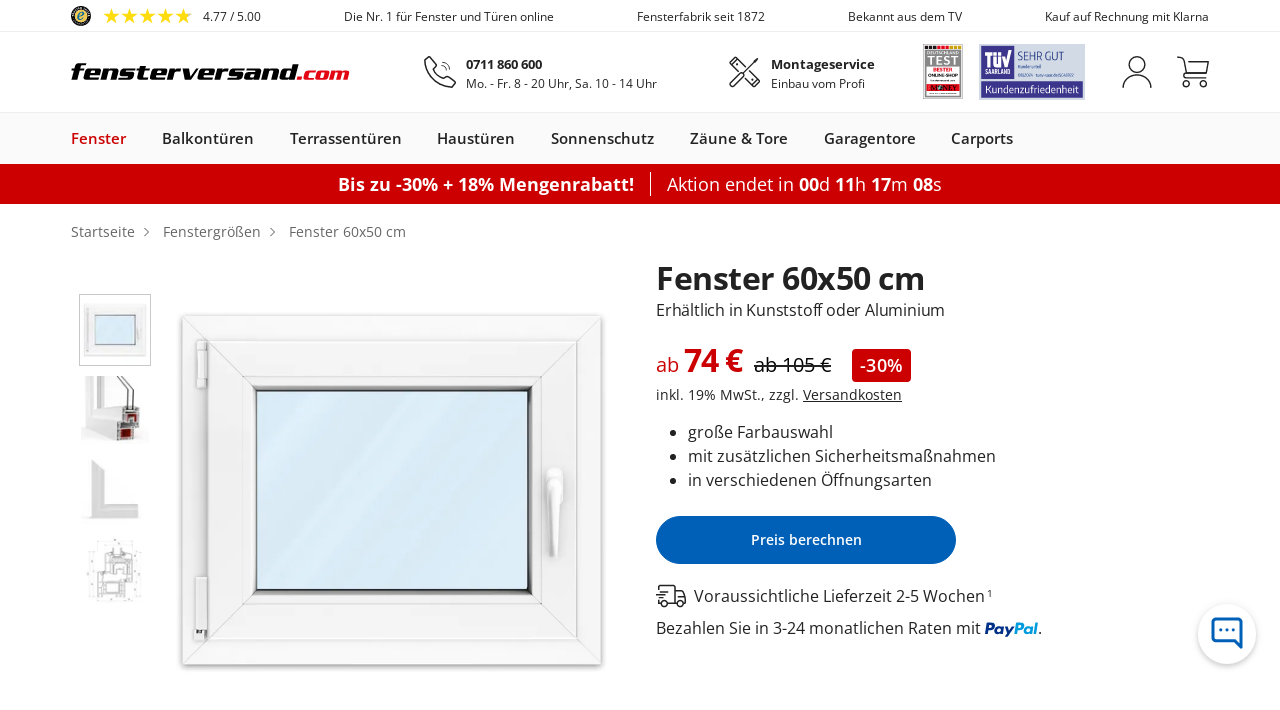

--- FILE ---
content_type: text/html; charset=UTF-8
request_url: https://www.fensterversand.com/fenstergroessen/fenster-60x50-cm.php
body_size: 27499
content:
<!DOCTYPE html>
<html lang="de">
<head>
    <base href="https://www.fensterversand.com/">
    <title>Fenster 60x50 cm online kaufen « günstige Preise</title>
            <link rel="shortcut icon" href="/fileadmin/images/favicon.ico" type="image/x-icon">
        <link rel="icon" href="/fileadmin/images/favicons/favicon-16x16.png" sizes="16x16">
        <link rel="icon" href="/fileadmin/images/favicons/favicon-32x32.png" sizes="32x32">
        <link rel="shortcut icon" href="/fileadmin/images/favicons/android-chrome-192x192.png" sizes="192x192">
        <link rel="shortcut icon" href="/fileadmin/images/favicons/android-chrome-512x512.png" sizes="512x512">
        <link rel="apple-touch-icon" href="/fileadmin/images/favicons/apple-touch-icon.png">
        <meta name="msapplication-TileColor" content="#da532c">
        <meta name="msapplication-TileImage" content="/fileadmin/images/favicons/mstile-144x144.png">
        <meta name="msapplication-square70x70logo" content="/fileadmin/images/favicons/mstile-70x70.png">
        <meta name="msapplication-square150x150logo" content="/fileadmin/images/favicons/mstile-150x150.png">
        <meta name="msapplication-wide310x150logo" content="/fileadmin/images/favicons/mstile-310x150.png">
        <meta name="msapplication-square310x310logo" content="/fileadmin/images/favicons/mstile-310x310.png">
    
    <meta charset="utf-8">
    <meta name="viewport" content="width=device-width, initial-scale=1">

    
            <link rel="preconnect" href="https://nzgiyk8x1q.kameleoon.io">
        <script type="text/javascript">
            // Duration in milliseconds to wait while the Kameleoon application file is loaded
            const kameleoonLoadingTimeout = 1000;
            window.kameleoonQueue = window.kameleoonQueue || [];
            window.kameleoonStartLoadTime = new Date().getTime();
            if (!document.getElementById("kameleoonLoadingStyleSheet") && !window.kameleoonDisplayPageTimeOut) {
                const kameleoonS = document.getElementsByTagName("script")[0];
                const kameleoonCc = "* { visibility: hidden !important; background-image: none !important; }";
                const kameleoonStn = document.createElement("style");
                kameleoonStn.type = "text/css";
                kameleoonStn.id = "kameleoonLoadingStyleSheet";
                if (kameleoonStn.styleSheet) {
                    kameleoonStn.styleSheet.cssText = kameleoonCc;
                } else {
                    kameleoonStn.appendChild(document.createTextNode(kameleoonCc));
                }
                kameleoonS.parentNode.insertBefore(kameleoonStn, kameleoonS);
                window.kameleoonDisplayPage = function(fromEngine) {
                    if (!fromEngine) {
                        window.kameleoonTimeout = true;
                    }
                    if (kameleoonStn.parentNode) {
                        kameleoonStn.parentNode.removeChild(kameleoonStn);
                    }
                };
                window.kameleoonDisplayPageTimeOut = window.setTimeout(window.kameleoonDisplayPage, kameleoonLoadingTimeout);
            }
        </script>
        <script type="text/javascript" src="https://nzgiyk8x1q.kameleoon.io/engine.js" async="true" fetchpriority="high"></script>
    
    <script crossorigin type="module" src="/build/error-logger.DXTdShk8Ib3tT_OW.js"></script>

                                <link rel="preconnect" href="https://cdn.consentmanager.net">
            <link rel="preconnect" href="https://d.delivery.consentmanager.net">
                <script crossorigin type="module" src="/build/consent-manager.VfsGp2DWgenKZapa.js"></script>

                                <!-- Google Tag Manager -->
            <link rel="preconnect" href="https://sst.fensterversand.com">
            <script>
                (function(w,d,s,l,i){
                    w[l]=w[l]||[];w[l].push({'gtm.start':new Date().getTime(),event:'gtm.js'});
                    var f=d.getElementsByTagName(s)[0], j=d.createElement(s), dl=l!='dataLayer'?'&l='+l:'';
                    j.async=true;j.src= 'https://sst.fensterversand.com/gtm.js?id='+i+dl;f.parentNode.insertBefore(j,f);
                })(window,document,'script','dataLayer','GTM-5MKBSR');
            </script>
            <!-- End Google Tag Manager -->
            
                        <meta name="generator" content="TYPO3 CMS">
            <meta name="robots" content="index,follow">
            <meta name="author" content="www.fensterversand.com">
            <meta property="og:type" content="Website">
            <meta property="og:site_name" content="www.fensterversand.com">
            <meta property="og:title" content="Fenster 60x50 cm online kaufen « günstige Preise">
            <meta property="og:description" content="ll➤ Fenster 60x50 cm online konfigurieren ✔ Kunststoff, Holz, Alu ✔ verschiedenen Öffnungsarten ✔ große Farbauswahl ➤ fensterversand.com">
            <meta property="og:url" content="https://www.fensterversand.com/fenstergroessen/fenster-60x50-cm.php">
            <meta property="og:image" content="https://www.fensterversand.com/fileadmin/images/logos/fenster-com-112x112.jpg">
            <meta name="page-type" content="Keyword Detail">
            <meta name="header-type" content="Gallery-Buybox">
            <meta name="product-material" content="None">
            <meta name="content-grouping" content="Window">
            <meta name="page-focus" content="Sizes">
            <meta name="page-intent" content="Transactional">
            <meta name="page-cross-id" content="466">
            <meta name="description" content="ll➤ Fenster 60x50 cm online konfigurieren ✔ Kunststoff, Holz, Alu ✔ verschiedenen Öffnungsarten ✔ große Farbauswahl ➤ fensterversand.com">
            <meta name="verify-v1" content="ksljZ7tDV/UFASZnMphkw4jvoSBQWIrZ7eCTrRwPc7o=">
            <meta name="p:domain_verify" content="50b3bc732806b3c0f2fa7ddda59949ce">
            <meta name="msvalidate.01" content="2F0C03C108CCDA8B8A1C717D9C1E237A" />
            <meta http-equiv="X-UA-Compatible" content="IE=edge">
            <meta http-equiv="cache-control" content="public">
            <meta name="msapplication-TileColor" content="#da532c">
            <meta name="msapplication-TileImage" content="/fileadmin/images/favicons/mstile-144x144.png">
            <meta name="msapplication-square70x70logo" content="/fileadmin/images/favicons/mstile-70x70.png">
            <meta name="msapplication-square150x150logo" content="/fileadmin/images/favicons/mstile-150x150.png">
            <meta name="msapplication-wide310x150logo" content="/fileadmin/images/favicons/mstile-310x150.png">
            <meta name="msapplication-square310x310logo" content="/fileadmin/images/favicons/mstile-310x310.png">
            <link rel="canonical" href="https://www.fensterversand.com/fenstergroessen/fenster-60x50-cm.php">
            <link rel="alternate" hreflang="de-DE" href="https://www.fensterversand.com/fenstergroessen/fenster-60x50-cm.php">
            <link rel="alternate" hreflang="de-CH" href="https://www.fensterversand.ch/fenster/groessen/60x50-cm.php">
            <link rel="alternate" hreflang="de-AT" href="https://www.fensterversand.at/fenster/groessen/60x50-cm.php">
            <link rel="alternate" hreflang="it" href="https://www.finestre.com/dimensioni-finestre/finestra-60x50.php">
            <link rel="alternate" hreflang="es" href="https://www.ventanas.es/ventanas/dimensiones/60x50-cm.php">
            <meta name="product-mpn" content="not set">
        <meta http-equiv="X-UA-Compatible" content="IE=edge">

    
    
    <link crossorigin rel="stylesheet" href="/build/bootstrap.Z6lyf7nr_RXes5F_.css">

<link rel="preload" href="https://fastly.jsdelivr.net/npm/bootstrap-select@1.12.4/dist/css/bootstrap-select.min.css"
            integrity="sha256-/us3egi2cVp0mEkVR8cnqLsuDY6BmrDuvTPUuEr1HJQ=" crossorigin="anonymous"
            as="style" onload="this.removeAttribute('onload');this.rel='stylesheet'">
<link rel="preload" href="https://fastly.jsdelivr.net/npm/webui-popover@1.2.18/dist/jquery.webui-popover.min.css"
          integrity="sha256-lj8GPpYpm2RmDSdbc+xT0foat0zOqJHPRZFX1ChtVVI=" crossorigin="anonymous"
          as="style" onload="this.removeAttribute('onload');this.rel='stylesheet'">
<link rel="preload" href="/fonts/fontawesome-webfont.woff2?v=4.3.0" as="font" type="font/woff2" crossorigin="anonymous">
    <link rel="preload" href="/fileadmin/assets/fonts/opensans/opensans-bold.woff2" as="font" type="font/woff2" crossorigin="anonymous">
    <link rel="preload" href="/fileadmin/assets/fonts/opensans/opensans-semibold.woff2" as="font" type="font/woff2" crossorigin="anonymous">
    <link rel="preload" href="/fileadmin/assets/fonts/opensans/opensans-regular.woff2" as="font" type="font/woff2" crossorigin="anonymous">
    <link rel="preload" href="/fileadmin/assets/fonts/opensans/opensans-light.woff2" as="font" type="font/woff2" crossorigin="anonymous">
    <link rel="preload" href="/fileadmin/assets/fonts/opensans/opensans-700-600-400-300.css" crossorigin="anonymous"
          as="style" onload="this.removeAttribute('onload');this.rel='stylesheet'">


                                        <link crossorigin rel="stylesheet" href="/build/create-swiper-options.B8KArAW0vCMaQnH4.css"><link crossorigin rel="stylesheet" href="/build/product-detail.CoIrcrUHYXYeyPqL.css">
                                                
                                                
                                                
                                                
                                                
                                                
                                                
                                                
                                                
                                                
                                                
                        
            <link crossorigin rel="stylesheet" href="/build/BaseModal.U4_PN9TLK6ElFVKu.css"><link crossorigin rel="stylesheet" href="/build/AccountDeletedModal.Btuw3yehU9afM5Fv.css"><link crossorigin rel="stylesheet" href="/build/Popover.DvQS_4N6pnR_6BIV.css"><link crossorigin rel="stylesheet" href="/build/index.C8XJk62ipsiLz4aU.css"><link crossorigin rel="stylesheet" href="/build/index.B5hjWTvkRMwRT6eA.css">

        <link crossorigin rel="stylesheet" href="/build/index.6FKyOvXzk31pRoZK.css"><link crossorigin rel="stylesheet" href="/build/fv-shops.DD-h3yCnapJkpe2E.css">
                    
            
    
    
                        <script type="application/ld+json">
[
    {
        "@context": "https://schema.org",
        "@type": "Product",
        "@id": "https://www.fensterversand.com/fenstergroessen/fenster-60x50-cm.php",
        "name": "Fenster 60x50 cm",
        "description": "Erh\u00e4ltlich in Kunststoff oder Aluminium; gro\u00dfe Farbauswahl; mit zus\u00e4tzlichen Sicherheitsma\u00dfnahmen; in verschiedenen \u00d6ffnungsarten",
        "image": "https://www.fensterversand.com/fileadmin/images/de/fenstermasse/fenster-60-50-cm-drehkipp-links.jpg",
        "logo": "https://www.fensterversand.com/fileadmin/images/logos/fenster-com-112x112.jpg",
        "brand": {
            "@type": "Brand",
            "name": "fensterversand.com"
        },
        "itemCondition": "NewCondition",
        "offers": {
            "@type": "Offer",
            "availability": "InStock",
            "priceCurrency": "EUR",
            "price": "74",
            "priceSpecification": {
                "@type": "UnitPriceSpecification",
                "price": "105",
                "priceCurrency": "EUR",
                "priceType": "https://schema.org/StrikethroughPrice"
            },
            "priceValidUntil": "20260126",
            "seller": {
                "@type": "Organization",
                "name": "fensterversand.com"
            }
        },
        "hasMerchantReturnPolicy": {
            "@type": "MerchantReturnPolicy",
            "applicableCountry": "DE",
            "returnPolicyCategory": "https://schema.org/MerchantReturnNotPermitted"
        }
    },
    {
        "@context": "https://schema.org",
        "@type": "VideoObject",
        "name": "Herstellung eines Kunststofffensters | fensterversand.com",
        "duration": "PT3M37S",
        "contentUrl": "https://youtube.googleapis.com/v/ohnxIE_jvAA",
        "embedUrl": "https://www.youtube.com/embed/ohnxIE_jvAA?rel=0",
        "uploadDate": "2024-01-24T07:51:31+01:00",
        "thumbnailUrl": "https://www.fensterversand.com/uploads/tx_templavoilaplus/herstellungsvideo-kunststofffenster.jpg"
    },
    {
        "@context": "https://schema.org",
        "@type": "VideoObject",
        "name": "Holzfenster Herstellung | fensterversand.com",
        "duration": "PT2M23S",
        "contentUrl": "https://youtube.googleapis.com/v/HcYUkftsukY",
        "embedUrl": "https://www.youtube.com/embed/HcYUkftsukY?rel=0",
        "uploadDate": "2024-01-24T07:51:31+01:00",
        "thumbnailUrl": "https://www.fensterversand.com/uploads/tx_templavoilaplus/herstellungsvideo-holzfenster.jpg"
    },
    {
        "@context": "https://schema.org",
        "@type": "VideoObject",
        "name": "Herstellung Holz-Aluminium-Fenster | fensterversand.com",
        "duration": "PT2M26S",
        "contentUrl": "https://youtube.googleapis.com/v/3LQlKun9ISY",
        "embedUrl": "https://www.youtube.com/embed/3LQlKun9ISY?rel=0",
        "uploadDate": "2024-01-24T07:51:31+01:00",
        "thumbnailUrl": "https://www.fensterversand.com/uploads/tx_templavoilaplus/herstellung-holz-alu-fenster.jpg"
    },
    {
        "@context": "https://schema.org",
        "@type": "FAQPage",
        "mainEntity": [
            {
                "@type": "Question",
                "name": "K\u00f6nnen Kunststofffenster auch in Holzoptik ausgef\u00fchrt werden?",
                "acceptedAnswer": {
                    "@type": "Answer",
                    "text": "Auf fensterversand.com k\u00f6nnen Sie Ihre neuen Kunststofffenster in 60x50 cm mit einem Dekor nach Wunsch individualisieren. So haben Sie beispielsweise auch Golden Oak oder Nussbaum sowie Mahagoni oder Mooreiche zur Auswahl. Die Fensterfolierung \u00fcberhitzt auch bei starker Sonneneinstrahlung nicht und bleibt farbecht."
                }
            },
            {
                "@type": "Question",
                "name": "Wie werden Fenster richtig ausgemessen?",
                "acceptedAnswer": {
                    "@type": "Answer",
                    "text": "F\u00fcr alle Ma\u00dfe sowie f\u00fcr die Position der Beschl\u00e4ge und die \u00d6ffnungsrichtung gilt immer der Blick von innen auf die Fensterscheibe als Ma\u00dfstab. Messen Sie H\u00f6he sowie Breite der Mauer\u00f6ffnung an zwei Stellen und nehmen Sie bei Abweichungen das kleinere Ma\u00df. Ziehen Sie f\u00fcr die Breite 20 mm und f\u00fcr die H\u00f6he 10 mm ab, so erhalten Sie das korrekte Aufma\u00df f\u00fcr Ihr Fenstermodell. Ben\u00f6tigen Sie Hilfe beim Ausmessen, finden Sie auf fensterversand.com weitere Informationen sowie eine Video-Anleitung."
                }
            },
            {
                "@type": "Question",
                "name": "Kann ein Fenster 60x50 cm mit integriertem Fliegengitter bestellt werden?",
                "acceptedAnswer": {
                    "@type": "Answer",
                    "text": "Auf fensterversand.com kann ein Fenster mit 60x50 cm mit einem passenden Insektenschutz als Spannrahmen bestellt werden. Dieser ist nicht direkt ins Fenster 60x50 integriert, kann aber mit wenigen Handgriffen montiert und wieder abgenommen werden."
                }
            }
        ],
        "breadcrumb": {
            "@type": "BreadcrumbList",
            "itemListElement": [
                {
                    "@type": "ListItem",
                    "item": {
                        "@type": "WebPage",
                        "@id": "https://www.fensterversand.com/",
                        "name": "Startseite"
                    },
                    "position": 1
                },
                {
                    "@type": "ListItem",
                    "item": {
                        "@type": "WebPage",
                        "@id": "https://www.fensterversand.com/fenstergroessen.php",
                        "name": "Fenstergr\u00f6\u00dfen"
                    },
                    "position": 2
                },
                {
                    "@type": "ListItem",
                    "item": {
                        "@type": "WebPage",
                        "@id": "https://www.fensterversand.com/fenstergroessen/fenster-60x50-cm.php",
                        "name": "Fenster 60x50 cm"
                    },
                    "position": 3
                }
            ]
        }
    }
]
</script>
    
    
        
    
            
    </head>


<body class="fvde has-promotion">



<noscript>
    <div style="padding:15px; border:none; border-radius:0; border-left:4px solid #a94442; border-right:4px solid #a94442; background-color:#ebccd1; color:#a94442; margin-bottom:0; width:100%;">
        <i class="fa fa-warning"></i>
        Diese Seite verwendet JavaScript, leider unterstützt Ihr Browser es nicht oder es ist deaktiviert. Bitte aktivieren Sie JavaScript und laden Sie die Seite erneut.    </div>
</noscript>

        
<div id="static-header" data-selenoid="header" rel-id="537603">
<div id="header-sticky-wrapper" class="sticky-wrapper">
<header id="header" class="header header-v2" role="banner">
<div class="trust-bar">
<div class="container header-container toggle-disabled">
<swiper-container class="header-swiper" init="false">
<swiper-slide class="trustbadge">
<span data-fwd="https://www.trustedshops.de/bewertung/info_X2E2F08C1843129103C878FCA422A4403.html" class="trustbadge-inner fwd" aria-label="Link - TrustedShops" data-new="1" role="link" tabindex="0">
<svg class="trustedshops-icon" viewBox="0 0 82 82" width="20" height="20" aria-label="Logo - TrustedShops">
<use xlink:href="https://www.fensterversand.com/fileadmin/assets/svg/trust-badges-sprite.svg?v=20260114-1#trustedshops"></use>
</svg>
<svg class="trustedshops-stars" viewBox="0 0 89 16" width="89" height="16" aria-label="Score - TrustedShops">
<use xlink:href="https://www.fensterversand.com/fileadmin/assets/svg/trust-badges-sprite.svg?v=20260114-1#trustedshops-stars-4.8"></use>
</svg>
<span>
<data data-ts-id="X2E2F08C1843129103C878FCA422A4403">4.77</data> / 5.00 </span>
</span>
</swiper-slide>
<swiper-slide> Die Nr. 1 für Fenster und Türen online </swiper-slide>
<swiper-slide> Fensterfabrik seit 1872 </swiper-slide>
<swiper-slide> Bekannt aus dem TV </swiper-slide>
<swiper-slide> Kauf auf Rechnung mit Klarna </swiper-slide>
</swiper-container>
</div>
</div>
<div class="search-bar service-bar">
<div class="container header-container">
<div class="row search-bar-inner service-bar-inner">
<div class="left-col">
<div class="col-inner">
<button id="mobilemenu_toggle" class="header-cta visible-xs mobilemenu-toggle" aria-label="Menü anzeigen / ausblenden">
<svg class="fv-icon fv-menu" viewBox="0 0 24 16"><path transform="translate(0, -4)" d="M24,5.4999999 L0,5.4999999 L0,4.0999999 L24,4.0999999 L24,5.4999999 Z M24,18.4999999 L0,18.4999999 L0,19.8999999 L24,19.8999999 L24,18.4999999 Z M24,11.2999999 L0,11.2999999 L0,12.6999999 L24,12.6999999 L24,11.2999999 Z" class="fill-neutral"></path></svg>
<svg class="fv-icon fv-close" viewBox="0 0 16 16"><polygon points="16 1.1 14.9 0 8 6.9 1.1 0 0 1.1 6.9 8 0 14.9 1.1 16 8 9.1 14.9 16 16 14.9 9.1 8" class="fill-neutral"></polygon></svg>
</button>
<a href="/" aria-label="Logo">
<img class="img-responsive" src="https://www.fensterversand.com/fileadmin/images/logos/fensterversand-slim.svg" width="200" height="14" decoding="async" alt="www.fensterversand.com" title="Fenster bei www.fensterversand.com" srcset="https://www.fensterversand.com/fileadmin/images/logos/fensterversand-slim.svg" />
</a>
</div>
</div>
<div class="center-col hidden-xs">
<div class="col-inner">
<a href="tel:+49711860600" class="header-details-item contact-phone" aria-label="0711 860 600">
<svg class="fv-icon fv-phone" viewBox="0 0 32 32" fill="none"><path d="M25.4634 13.168C25.4634 12.2815 25.2888 11.4038 24.9496 10.5849C24.6103 9.76591 24.1131 9.02179 23.4864 8.395C22.8596 7.7682 22.1154 7.271 21.2965 6.93178C20.4775 6.59256 19.5998 6.41797 18.7134 6.41797" stroke="#222222" stroke-width="0.9" stroke-linecap="round"/><path d="M22.313 14.0684C22.313 13.4774 22.1966 12.8922 21.9704 12.3463C21.7443 11.8003 21.4128 11.3042 20.995 10.8864C20.5771 10.4685 20.081 10.137 19.5351 9.9109C18.9891 9.68476 18.4039 9.56836 17.813 9.56836" stroke="#222222" stroke-width="0.9" stroke-linecap="round"/><path d="M27.9105 31.2236C8.0508 29.863 0.829102 13.6485 0.829102 4.01051C0.829102 4.01051 4.01766 1.34156 4.21427 1.17581C5.34266 0.224597 6.09492 1.17581 6.47105 1.74275C7.97557 3.63255 11.2658 7.40937 11.7706 8.08C12.2754 8.75063 12.3785 9.90713 11.5488 10.8138C10.7191 11.7205 10.6461 11.7209 9.29202 13.0816C10.6461 18.0706 16.0624 21.2013 18.8833 22.1526C18.8833 22.1526 19.8989 22.4435 21.3658 21.2455C22.8327 20.0474 23.9631 20.4532 25.0895 21.2455C26.9701 22.5683 30.0544 24.8739 30.9571 25.781C31.8598 26.6881 30.1672 28.3889 30.1672 28.3889L27.9105 31.2236Z" stroke="#222222" stroke-width="1.5" stroke-linejoin="round"/></svg>
<div>
<p class="headline">0711 860 600</p>
<p class="caption">Mo. - Fr. 8 - 20 Uhr, Sa. 10 - 14 Uhr</p>
</div>
</a>
<a href="/montage.php" class="header-details-item assembly-service" aria-label="Montageservice">
<svg class="fv-icon fv-install" viewBox="0 0 34 34"><path fill-rule="evenodd" clip-rule="evenodd" d="M27.7353 32.8399C27.086 33.4893 26.0332 33.4893 25.3838 32.8399L16.7407 24.1968C16.4624 23.9185 16.4624 23.4673 16.7407 23.189C17.019 22.9107 17.4702 22.9107 17.7485 23.189L24.3091 29.7496L29.4888 24.5699L21.147 16.2281C20.8687 15.9498 20.8687 15.4986 21.147 15.2203C21.4253 14.942 21.8765 14.942 22.1548 15.2203L32.5791 25.6446C33.2285 26.294 33.2285 27.3468 32.5791 27.9962L27.7353 32.8399ZM30.4966 25.5777L25.3169 30.7574L26.3916 31.8321C26.4844 31.9249 26.6348 31.9249 26.7275 31.8321L31.5713 26.9884C31.664 26.8956 31.6641 26.7452 31.5713 26.6524L30.4966 25.5777Z" fill="#222222"/><path d="M25.715 25.9766C25.249 26.4426 24.4934 26.4426 24.0275 25.9766C23.5615 25.5106 23.5615 24.7551 24.0275 24.2891C24.4934 23.8231 25.249 23.8231 25.715 24.2891C26.1809 24.7551 26.1809 25.5106 25.715 25.9766Z" fill="#222222"/><path fill-rule="evenodd" clip-rule="evenodd" d="M29.6207 2.37375C29.9589 2.1107 30.4401 2.14065 30.743 2.44362C31.046 2.7466 31.076 3.22776 30.8129 3.56597L28.2565 6.85276C27.9719 7.21869 27.4898 7.32854 27.0889 7.16498L16.0633 18.1906C15.9714 18.2825 15.8607 18.344 15.7436 18.3752L15.78 18.4116C16.8539 19.4856 16.8539 21.2268 15.78 22.3007L5.63968 32.441C4.56575 33.515 2.82454 33.515 1.7506 32.441L1.13602 31.8264C0.0620808 30.7525 0.0620814 29.0113 1.13602 27.9374L11.2763 17.797C12.2545 16.8189 13.7861 16.7317 14.863 17.5352C14.8909 17.4061 14.9551 17.2832 15.0555 17.1828L26.0592 6.17904C25.8443 5.76401 25.9429 5.23428 26.3339 4.93014L29.6207 2.37375ZM14.1048 18.8577C13.6166 18.3695 12.8252 18.3695 12.337 18.8577L2.19668 28.998C1.70853 29.4862 1.70853 30.2776 2.19668 30.7658L2.81126 31.3804C3.29941 31.8685 4.09087 31.8685 4.57903 31.3804L14.7193 21.24C15.2075 20.7519 15.2075 19.9604 14.7193 19.4723L14.1048 18.8577Z" fill="#222222"/><path fill-rule="evenodd" clip-rule="evenodd" d="M0.851708 8.30733C0.202341 7.65797 0.202343 6.60514 0.851708 5.95577L5.69546 1.11202C6.34482 0.462658 7.39765 0.462659 8.04702 1.11203L18.0626 11.1276C18.3409 11.4059 18.3409 11.8572 18.0626 12.1355C17.7843 12.4138 17.3331 12.4138 17.0548 12.1355L9.00893 4.08956L3.82925 9.26925L10.4501 15.8901C10.7284 16.1684 10.7284 16.6197 10.4501 16.898C10.1718 17.1763 9.72063 17.1763 9.44233 16.898L0.851708 8.30733ZM7.03921 2.11984L8.00112 3.08175L2.82143 8.26144L1.85952 7.29952C1.76675 7.20676 1.76675 7.05635 1.85952 6.96359L6.70327 2.11984C6.79604 2.02707 6.94644 2.02707 7.03921 2.11984Z" fill="#222222"/><path d="M9.40286 9.66367C8.93687 10.1297 8.18135 10.1297 7.71536 9.66367C7.24937 9.19768 7.24937 8.44216 7.71536 7.97616C8.18135 7.51017 8.93687 7.51017 9.40286 7.97616C9.86885 8.44215 9.86885 9.19767 9.40286 9.66367Z" fill="#222222"/></svg>
<div>
<p class="headline">Montageservice</p>
<p class="caption">Einbau vom Profi</p>
</div>
</a>
</div>
</div>
<div id="header-icons-set" class="center-col hidden-xs">
<div class="col-inner">
<span data-fwd="https://www.fensterversand.com/awards-und-guetesiegel.php" class="fwd" aria-label="Link - Deutschland-Test" data-new="1" role="link" tabindex="0">
<svg width="40" viewBox="0 0 70 97" aria-label="Badge - Deutschland-Test">
<use xlink:href="https://www.fensterversand.com/fileadmin/assets/svg/trust-badges-sprite.svg?v=20260114-1#deutschland-test"></use>
</svg>
</span>
<span data-fwd="https://www.fensterversand.com/awards-und-guetesiegel/tuev.php" class="fwd" aria-label="Link - TÜV-Kundenzufriedenheit" style="max-width: 106px;" data-new="1" role="link" tabindex="0">
<svg width="106" viewBox="0 0 425.2 223.26" aria-label="Badge - TÜV-Kundenzufriedenheit">
<use xlink:href="https://www.fensterversand.com/fileadmin/assets/svg/trust-badges-sprite.svg?v=20260114-1#tuev-customer-satisfaction"></use>
</svg>
</span>
</div>
</div>
<div class="right-col" id="header-actions">
<div class="icon-container">
<button class="visible-xs" aria-label="Telefon">
<svg class="header-action-icon" viewBox="0 0 32 32" fill="none"><path d="M25.4634 13.168C25.4634 12.2815 25.2888 11.4038 24.9496 10.5849C24.6103 9.76591 24.1131 9.02179 23.4864 8.395C22.8596 7.7682 22.1154 7.271 21.2965 6.93178C20.4775 6.59256 19.5998 6.41797 18.7134 6.41797" stroke="#222222" stroke-width="0.9" stroke-linecap="round"/><path d="M22.313 14.0684C22.313 13.4774 22.1966 12.8922 21.9704 12.3463C21.7443 11.8003 21.4128 11.3042 20.995 10.8864C20.5771 10.4685 20.081 10.137 19.5351 9.9109C18.9891 9.68476 18.4039 9.56836 17.813 9.56836" stroke="#222222" stroke-width="0.9" stroke-linecap="round"/><path d="M27.9105 31.2236C8.0508 29.863 0.829102 13.6485 0.829102 4.01051C0.829102 4.01051 4.01766 1.34156 4.21427 1.17581C5.34266 0.224597 6.09492 1.17581 6.47105 1.74275C7.97557 3.63255 11.2658 7.40937 11.7706 8.08C12.2754 8.75063 12.3785 9.90713 11.5488 10.8138C10.7191 11.7205 10.6461 11.7209 9.29202 13.0816C10.6461 18.0706 16.0624 21.2013 18.8833 22.1526C18.8833 22.1526 19.8989 22.4435 21.3658 21.2455C22.8327 20.0474 23.9631 20.4532 25.0895 21.2455C26.9701 22.5683 30.0544 24.8739 30.9571 25.781C31.8598 26.6881 30.1672 28.3889 30.1672 28.3889L27.9105 31.2236Z" stroke="#222222" stroke-width="1.5" stroke-linejoin="round"/></svg>
</button>
<div id="usermenu" class="account">
<div>
<svg class="header-action-icon" viewBox="0 0 32 34" fill="none"><path d="M30.7134 33.2365C30.7134 31.509 30.3327 29.7985 29.593 28.2025C28.8534 26.6065 27.7692 25.1564 26.4025 23.9349C25.0358 22.7134 23.4133 21.7444 21.6276 21.0834C19.8418 20.4223 17.9279 20.082 15.9951 20.082C14.0623 20.082 12.1484 20.4223 10.3627 21.0834C8.57698 21.7444 6.95445 22.7134 5.58773 23.9349C4.22102 25.1564 3.13688 26.6065 2.39722 28.2025C1.65755 29.7985 1.27686 31.509 1.27686 33.2365" stroke="#222222" stroke-width="1.49482" stroke-linecap="round"/><circle cx="15.995" cy="9.12882" r="8.37101" stroke="#222222" stroke-width="1.49482"/></svg>
</div>
</div>
<button class="cart" title="Warenkorb" aria-label="Warenkorb">
<svg class="header-action-icon" viewBox="0 0 35 34" fill="none"><path d="M31.4277 18.0977H10.0944C8.62164 18.0977 7.42773 19.2916 7.42773 20.7643V20.7643C7.42773 22.2371 8.62164 23.431 10.0944 23.431H31.4277" stroke="#222222" stroke-width="1.5" stroke-linecap="round"/><path d="M12.8699 5.76465H34.2075L32.008 18.098H10.3529L7.8133 4.76465C7.17838 2.09798 4.57071 0.764648 0.76123 0.764648" stroke="#222222" stroke-width="1.5" stroke-linecap="round" stroke-linejoin="round"/><circle cx="28.7611" cy="29.8197" r="3.33333" stroke="#222222" stroke-width="1.5"/><circle cx="10.0946" cy="29.8197" r="3.33333" stroke="#222222" stroke-width="1.5"/></svg>
</button>
</div>
</div>
<span class="back-button hidden"> Zurück </span>
</div>
</div>
</div>
<div class="mainnav-bar">
<div class="container header-container">
<div id="subnav" class="hidden-xs"></div>
<span data-fwd="https://www.fensterversand.com/montage.php" class="montageservice-link-mobile assembly-service fwd" aria-hidden="true"> Montageservice </span>
<div id="mainmenu" class="mainnav-bar-inner align-items-justify align-buttons-default" aria-label="Hauptnavigation">
<div class="subnav-item" data-rel="subnav1" data-rel-page-id="30">
<span class="dropdown-toggle hidden-xs" data-fwd-toggle="https://www.fensterversand.com/" tabindex="0" role="link"> Fenster </span>
<button class="hidden-xs" aria-label="Fenster" aria-expanded="false" aria-controls="flyout1"></button>
<span id="mobilesubnav_toggle_1" class="dropdown-toggle-mobile visible-xs">
<div class="column-item" data-rel="fwd">
<span class="column-item-image">
<img src="https://www.fensterversand.com/fileadmin/images/de/flyout/kunststoff-aluminium-fenster.png" width="101" height="120" decoding="async" alt="Fenster" title="Fenster" srcset="/cdn-cgi/image/width=101,quality=80,format=webp/fileadmin/images/de/flyout/kunststoff-aluminium-fenster.png" />
</span>
<span class="column-item-link" forceWrap="1"> Fenster <i class="fa fa-chevron-right" aria-hidden="true"></i>
</span>
</div>
</span>
<div id="flyout1" class="dropdown-menu" role="menu" aria-hidden="true" aria-label="Unternavigation - Fenster">
<div class="container">
<div class="container">
<nav class="dropdown-columns row">
<div class="dropdown-column col-xs-12 col-50">
<div>
<a href="/" class="dropdown-column-headline" role="heading" tabindex="-1"> Fenster </a>
<div class="column-items">
<div class="column-item ">
<span data-fwd="https://www.fensterversand.com/aluplast-kunststofffenster.php" class="column-item-image fwd" aria-hidden="true">
<img src="https://www.fensterversand.com/fileadmin/images/de/flyout/kunststofffenster.png" width="101" height="120" decoding="async" alt="Kunststofffenster" title="Kunststofffenster" srcset="/cdn-cgi/image/width=101,quality=80,format=webp/fileadmin/images/de/flyout/kunststofffenster.png" />
</span>
<a href="/aluplast-kunststofffenster.php" class="column-item-link" role="menuitem" tabindex="-1"> Kunststofffenster </a>
</div>
<div class="column-item ">
<span data-fwd="https://www.fensterversand.com/fenster/kunststoff-alu.php" class="column-item-image fwd" aria-hidden="true">
<img src="https://www.fensterversand.com/fileadmin/images/de/flyout/kunststoff-aluminium-fenster.png" width="101" height="120" decoding="async" alt="Kunststoff Alu Fenster" title="Kunststoff Aluminium Fenster" srcset="/cdn-cgi/image/width=101,quality=80,format=webp/fileadmin/images/de/flyout/kunststoff-aluminium-fenster.png" />
</span>
<a href="/fenster/kunststoff-alu.php" class="column-item-link" role="menuitem" tabindex="-1"> Kunststoff-Alu Fenster </a>
</div>
<div class="column-item ">
<span data-fwd="https://www.fensterversand.com/informationen-holzfenster.php" class="column-item-image fwd" aria-hidden="true">
<img src="https://www.fensterversand.com/fileadmin/images/de/flyout/holzfenster.png" width="99" height="120" decoding="async" alt="Holzfenster" title="Holzfenster" srcset="/cdn-cgi/image/width=99,quality=80,format=webp/fileadmin/images/de/flyout/holzfenster.png" />
</span>
<a href="/informationen-holzfenster.php" class="column-item-link" role="menuitem" tabindex="-1"> Holzfenster </a>
</div>
<div class="column-item ">
<span data-fwd="https://www.fensterversand.com/holz-aluminiumfenster.php" class="column-item-image fwd" aria-hidden="true">
<img src="https://www.fensterversand.com/fileadmin/images/de/flyout/holz-alu-fenster.png" width="97" height="120" decoding="async" alt="Holz-Alu Fenster" title="Holz-Alu Fenster" srcset="/cdn-cgi/image/width=97,quality=80,format=webp/fileadmin/images/de/flyout/holz-alu-fenster.png" />
</span>
<a href="/holz-aluminiumfenster.php" class="column-item-link" role="menuitem" tabindex="-1"> Holz-Alu Fenster </a>
</div>
<div class="column-item ">
<span data-fwd="https://www.fensterversand.com/fenster/aluminium.php" class="column-item-image fwd" aria-hidden="true">
<img src="https://www.fensterversand.com/fileadmin/images/de/flyout/alufenster.png" width="99" height="120" decoding="async" alt="Alufenster" title="Aluminium Fenster" srcset="/cdn-cgi/image/width=99,quality=80,format=webp/fileadmin/images/de/flyout/alufenster.png" />
</span>
<a href="/fenster/aluminium.php" class="column-item-link" role="menuitem" tabindex="-1"> Aluminium&shy;fenster </a>
</div>
</div>
</div>
<span data-fwd="https://www.fensterversand.com/?cid=25" class="fwd configurator ghost-btn ghost-btn-black" role="button" tabindex="-1" aria-label="Fenster konfigurieren"> Fenster konfigurieren </span>
</div>
<div class="dropdown-column col-xs-12 col-15">
<div>
<a href="/dachfenster.php" class="dropdown-column-headline" role="heading" tabindex="-1"> Dachfenster </a>
<div class="column-items">
<div class="column-item ">
<span data-fwd="https://www.fensterversand.com/dachfenster.php" class="fwd column-item-image" aria-hidden="true">
<img src="https://www.fensterversand.com/fileadmin/images/de/flyout/holz-dachfenster.png" width="120" height="99" decoding="async" alt="Dachfenster" title="Dachfenster" srcset="/cdn-cgi/image/width=120,quality=80,format=webp/fileadmin/images/de/flyout/holz-dachfenster.png" />
</span>
<span data-fwd="https://www.fensterversand.com/dachfenster.php" class="fwd column-item-link" role="menuitem" tabindex="-1" aria-label="Dachfenster"> Dachfenster </span>
</div>
</div>
</div>
<span data-fwd="https://www.fensterversand.com/dachfenster.php?cid=911" class="fwd configurator ghost-btn ghost-btn-black" role="button" tabindex="-1" aria-label="Konfigurieren"> Konfigurieren </span>
</div>
<div class="dropdown-column col-xs-12 col-15">
<div>
<a href="/schiebefenster.php" class="dropdown-column-headline" role="heading" tabindex="-1"> Schiebefenster </a>
<div class="column-items">
<div class="column-item ">
<span data-fwd="https://www.fensterversand.com/schiebefenster.php" class="fwd column-item-image" aria-hidden="true">
<img src="https://www.fensterversand.com/fileadmin/images/de/flyout/schiebefenster.png" width="120" height="120" decoding="async" alt="Schiebefenster" title="Schiebefenster" srcset="/cdn-cgi/image/width=120,quality=80,format=webp/fileadmin/images/de/flyout/schiebefenster.png" />
</span>
<span data-fwd="https://www.fensterversand.com/schiebefenster.php" class="fwd column-item-link" role="menuitem" tabindex="-1" aria-label="Schiebefenster"> Schiebefenster </span>
</div>
</div>
</div>
<span data-fwd="https://www.fensterversand.com/schiebefenster.php?cid=914" class="fwd configurator ghost-btn ghost-btn-black" role="button" tabindex="-1" aria-label="Konfigurieren"> Konfigurieren </span>
</div>
<div class="dropdown-column col-xs-12 col-flex">
<div>
<a href="/fensterbaenke.php" class="dropdown-column-headline" role="heading" tabindex="-1"> Fensterbänke </a>
<div class="column-items">
<div class="column-item ">
<a href="/fensterbaenke/innen.php" class="column-item-link" role="menuitem" tabindex="-1"> Fensterbank innen </a>
</div>
<div class="column-item ">
<a href="/fensterbaenke/aussen.php" class="column-item-link" role="menuitem" tabindex="-1"> Fensterbank außen </a>
</div>
</div>
</div>
<div>
<a href="/zubehoer.php" class="dropdown-column-headline next-headline" role="heading" tabindex="-1"> Fensterzubehör </a>
<div class="column-items">
<div class="column-item ">
<a href="/zubehoer/fenstergriffe.php" class="column-item-link" role="menuitem" tabindex="-1"> Fenstergriffe </a>
</div>
<div class="column-item ">
<a href="/zubehoer/kopplungen.php" class="column-item-link" role="menuitem" tabindex="-1"> Fensterkopplungen </a>
</div>
<div class="column-item ">
<a href="/fenster/fenstergitter.php" class="column-item-link" role="menuitem" tabindex="-1"> Fenstergitter </a>
</div>
</div>
</div>
</div>
</nav>
<nav class="row">
<div class="col-xs-12">
<span class="dropdown-column-headline" role="heading">Weitere Links</span>
<div class="dropdown-links">
<a href="/fenstertypen.php" class="dropdown-link" role="menuitem" tabindex="-1"> Fenstertypen </a>
<a href="/fenstergroessen.php" class="dropdown-link" role="menuitem" tabindex="-1"> Fenstergrößen </a>
<a href="/fensterfarben.php" class="dropdown-link" role="menuitem" tabindex="-1"> Fensterfarben </a>
<a href="/fenster/kunststoff/koemmerling.php" class="dropdown-link" role="menuitem" tabindex="-1"> Kömmerling Fenster </a>
<a href="/kellerfenster.php" class="dropdown-link" role="menuitem" tabindex="-1"> Kellerfenster </a>
<a href="/sprossenfenster.php" class="dropdown-link" role="menuitem" tabindex="-1"> Sprossenfenster </a>
<a href="/rollladen/fenster-mit-rolladen.php" class="dropdown-link" role="menuitem" tabindex="-1"> Fenster mit Rollladen </a>
<a href="/fenster-nach-mass.php" class="dropdown-link" role="menuitem" tabindex="-1"> Fenster nach Maß </a>
</div>
</div>
</nav>
</div>
<div class="dropdown-footer">
<div class="container">
<nav class="row">
<div class="col-xs-12 col-sm-6">
<span class="dropdown-column-headline" role="heading">Anleitungen & Videos</span>
<div class="dropdown-links">
<a href="/info/anleitungen.php#fenster" class="dropdown-link" role="menuitem" tabindex="-1"> Fenstermontage </a>
<span data-fwd="https://www.fensterversand.com/videos.php" class="fwd dropdown-link" role="menuitem" tabindex="-1" aria-label="Videos / Anleitungen"> Videos / Anleitungen </span>
</div>
</div>
<div class="col-xs-12 col-sm-6">
<div class="dropdown-teaser">
<span data-fwd="https://www.fensterversand.com/fensterbaenke/aussen.php" class="fwd teaser-item-image" aria-hidden="true">
<img src="https://www.fensterversand.com/fileadmin/images/de/flyout/teaser-fensterbaenke.jpg" width="104" height="70" decoding="async" alt="Fensterbänke" title="Fensterbänke" srcset="/cdn-cgi/image/width=104,quality=80,format=webp/fileadmin/images/de/flyout/teaser-fensterbaenke.jpg" />
</span>
<span data-fwd="https://www.fensterversand.com/fensterbaenke/aussen.php" class="fwd teaser-item-link" role="menuitem" tabindex="-1" aria-label="Entdecken Sie unsere Fensterbänke"> Entdecken Sie unsere Fensterbänke <i class="fa fa-chevron-right" aria-hidden="true"></i>
</span>
</div>
</div>
</nav>
</div>
</div>
</div>
</div>
</div>
<div class="subnav-item" data-rel="subnav1" data-rel-page-id="1394">
<span class="dropdown-toggle hidden-xs" data-fwd-toggle="https://www.fensterversand.com/balkontueren.php" tabindex="0" role="link"> Balkontüren </span>
<button class="hidden-xs" aria-label="Balkontüren" aria-expanded="false" aria-controls="flyout2"></button>
<span id="mobilesubnav_toggle_2" class="dropdown-toggle-mobile visible-xs">
<div class="column-item" data-rel="fwd">
<span class="column-item-image">
<img src="https://www.fensterversand.com/fileadmin/images/de/flyout/balkontuer-kunststoff-alu.png" width="52" height="120" decoding="async" alt="Balkontüren" title="Balkontüren" srcset="/cdn-cgi/image/width=52,quality=80,format=webp/fileadmin/images/de/flyout/balkontuer-kunststoff-alu.png" />
</span>
<span class="column-item-link" forceWrap="1"> Balkontüren <i class="fa fa-chevron-right" aria-hidden="true"></i>
</span>
</div>
</span>
<div id="flyout2" class="dropdown-menu" role="menu" aria-hidden="true" aria-label="Unternavigation - Balkontüren">
<div class="container">
<div class="container">
<nav class="dropdown-columns row">
<div class="dropdown-column col-xs-12 col-60">
<div>
<a href="/balkontueren.php" class="dropdown-column-headline" role="heading" tabindex="-1"> Balkontüren </a>
<div class="column-items">
<div class="column-item ">
<span data-fwd="https://www.fensterversand.com/balkontueren/kunststoff.php" class="column-item-image fwd" aria-hidden="true">
<img src="https://www.fensterversand.com/fileadmin/images/de/flyout/balkontueren-kunststoff_old.png" width="51" height="120" decoding="async" alt="Balkontür Kunststoff" title="Balkontüren Kunststoff" srcset="/cdn-cgi/image/width=51,quality=80,format=webp/fileadmin/images/de/flyout/balkontueren-kunststoff_old.png" />
</span>
<a href="/balkontueren/kunststoff.php" class="column-item-link" role="menuitem" tabindex="-1"> Balkontüren Kunststoff </a>
</div>
<div class="column-item ">
<span data-fwd="https://www.fensterversand.com/balkontueren/kunststoff-alu.php" class="fwd column-item-image" aria-hidden="true">
<img src="https://www.fensterversand.com/fileadmin/images/de/flyout/balkontuer-kunststoff-alu_old.png" width="52" height="120" decoding="async" alt="Balkontür Kunststoff Alu" title="Balkontüren Kunststoff Aluminium" srcset="/cdn-cgi/image/width=52,quality=80,format=webp/fileadmin/images/de/flyout/balkontuer-kunststoff-alu_old.png" />
</span>
<span data-fwd="https://www.fensterversand.com/balkontueren/kunststoff-alu.php" class="fwd column-item-link" role="menuitem" tabindex="-1" aria-label="Balkontüren Kunststoff-Alu"> Balkontüren Kunststoff-Alu </span>
</div>
<div class="column-item ">
<span data-fwd="https://www.fensterversand.com/balkontueren/holz.php" class="column-item-image fwd" aria-hidden="true">
<img src="https://www.fensterversand.com/fileadmin/images/de/flyout/balkontuer-holz_old.png" width="55" height="120" decoding="async" alt="Balkontür Holz" title="Balkontüren Holz" srcset="/cdn-cgi/image/width=55,quality=80,format=webp/fileadmin/images/de/flyout/balkontuer-holz_old.png" />
</span>
<a href="/balkontueren/holz.php" class="column-item-link" role="menuitem" tabindex="-1"> Balkontüren Holz </a>
</div>
<div class="column-item ">
<span data-fwd="https://www.fensterversand.com/balkontueren/holz-alu.php" class="fwd column-item-image" aria-hidden="true">
<img src="https://www.fensterversand.com/fileadmin/images/de/flyout/balkontuer-holz-aluminium_old.png" width="55" height="120" decoding="async" alt="Balkontür Holz-Aluminium" title="Balkontüren Holz-Aluminium" srcset="/cdn-cgi/image/width=55,quality=80,format=webp/fileadmin/images/de/flyout/balkontuer-holz-aluminium_old.png" />
</span>
<span data-fwd="https://www.fensterversand.com/balkontueren/holz-alu.php" class="fwd column-item-link" role="menuitem" tabindex="-1" aria-label="Balkontüren Holz-Alu"> Balkontüren Holz-Alu </span>
</div>
<div class="column-item ">
<span data-fwd="https://www.fensterversand.com/balkontueren/aluminium.php" class="fwd column-item-image" aria-hidden="true">
<img src="https://www.fensterversand.com/fileadmin/images/de/flyout/balkontuer-aluminium_old.png" width="57" height="120" decoding="async" alt="Balkontür Aluminium" title="Balkontüren Aluminium" srcset="/cdn-cgi/image/width=57,quality=80,format=webp/fileadmin/images/de/flyout/balkontuer-aluminium_old.png" />
</span>
<span data-fwd="https://www.fensterversand.com/balkontueren/aluminium.php" class="fwd column-item-link" role="menuitem" tabindex="-1" aria-label="Balkontüren Aluminium"> Balkontüren Aluminium </span>
</div>
</div>
</div>
<span data-fwd="https://www.fensterversand.com/balkontueren.php?cid=10" class="fwd configurator ghost-btn ghost-btn-black" role="button" tabindex="-1" aria-label="Balkontür konfigurieren"> Balkontür konfigurieren </span>
</div>
<div class="dropdown-column col-xs-12 col-flex">
<div>
<span class="dropdown-column-headline" role="heading" tabindex="-1"> Zubehör </span>
<div class="column-items">
<div class="column-item ">
<span data-fwd="https://www.fensterversand.com/zubehoer/fenstergriffe.php" class="fwd column-item-link" role="menuitem" tabindex="-1" aria-label="Balkontürgriffe"> Balkontürgriffe </span>
</div>
<div class="column-item ">
<span data-fwd="https://www.fensterversand.com/deckleisten.php" class="fwd column-item-link" role="menuitem" tabindex="-1" aria-label="Abdeckleisten"> Abdeckleisten </span>
</div>
<div class="column-item ">
<span data-fwd="https://www.fensterversand.com/zubehoer/kopplungen.php" class="fwd column-item-link" role="menuitem" tabindex="-1" aria-label="Balkontürkopplungen"> Balkontürkopplungen </span>
</div>
<div class="column-item ">
<span data-fwd="https://www.fensterversand.com/zubehoer/montagezubehoer/fenster-montageset.php" class="fwd column-item-link" role="menuitem" tabindex="-1" aria-label="Montageset"> Montageset </span>
</div>
</div>
</div>
</div>
</nav>
<nav class="row">
<div class="col-xs-12">
<span class="dropdown-column-headline" role="heading">Weitere Links</span>
<div class="dropdown-links">
<span data-fwd="https://www.fensterversand.com/balkontueren/balkontuertypen.php" class="fwd dropdown-link" role="menuitem" tabindex="-1" aria-label="Balkontür Typen"> Balkontür Typen </span>
<a href="/balkontueren/masse.php" class="dropdown-link" role="menuitem" tabindex="-1"> Balkontüren Maße </a>
<a href="/balkontueren/farben.php" class="dropdown-link" role="menuitem" tabindex="-1"> Balkontür Farben </a>
<a href="/balkontueren/balkontuer-mit-rollladen.php" class="dropdown-link" role="menuitem" tabindex="-1"> Balkontür mit Rollladen </a>
<a href="/balkontueren/zweifluegelig.php" class="dropdown-link" role="menuitem" tabindex="-1"> Balkontür zweiflügelig </a>
<span data-fwd="https://www.fensterversand.com/balkontueren/sicherung.php" class="fwd dropdown-link" role="menuitem" tabindex="-1" aria-label="Balkontür sichern"> Balkontür sichern </span>
</div>
</div>
</nav>
</div>
<div class="dropdown-footer">
<div class="container">
<nav class="row">
<div class="col-xs-12 col-sm-6">
<span class="dropdown-column-headline" role="heading">Anleitungen & Videos</span>
<div class="dropdown-links">
<span data-fwd="https://www.fensterversand.com/info/anleitungen.php#balkontueren" class="fwd dropdown-link" role="menuitem" tabindex="-1" aria-label="Montage Balkontür"> Montage Balkontür </span>
<span data-fwd="https://www.fensterversand.com/videos.php" class="fwd dropdown-link" role="menuitem" tabindex="-1" aria-label="Videos / Anleitungen"> Videos / Anleitungen </span>
</div>
</div>
<div class="col-xs-12 col-sm-6">
<div class="dropdown-teaser">
<span data-fwd="https://www.fensterversand.com/balkontueren/aluminium/schueco.php" class="fwd teaser-item-image" aria-hidden="true">
<img src="https://www.fensterversand.com/fileadmin/images/de/flyout/teaser-balkontuer-alu.jpg" width="104" height="70" decoding="async" alt="Schüco Balkontür aus Aluminium" title="Schüco Balkontüren aus Aluminium" srcset="/cdn-cgi/image/width=104,quality=80,format=webp/fileadmin/images/de/flyout/teaser-balkontuer-alu.jpg" />
</span>
<span data-fwd="https://www.fensterversand.com/balkontueren/aluminium/schueco.php" class="fwd teaser-item-link" role="menuitem" tabindex="-1" aria-label="Entdecken Sie unsere Schüco-Balkontüren aus Aluminium"> Entdecken Sie unsere Schüco-Balkontüren aus Aluminium <i class="fa fa-chevron-right" aria-hidden="true"></i>
</span>
</div>
</div>
</nav>
</div>
</div>
</div>
</div>
</div>
<div class="subnav-item" data-rel="subnav1" data-rel-page-id="16185">
<span class="dropdown-toggle hidden-xs" data-fwd-toggle="https://www.fensterversand.com/terrassentueren.php" tabindex="0" role="link"> Terrassentüren </span>
<button class="hidden-xs" aria-label="Terrassentüren" aria-expanded="false" aria-controls="flyout3"></button>
<span id="mobilesubnav_toggle_3" class="dropdown-toggle-mobile visible-xs">
<div class="column-item" data-rel="fwd">
<span class="column-item-image">
<img src="https://www.fensterversand.com/fileadmin/images/de/flyout/hebeschiebetuer.png" width="120" height="120" decoding="async" alt="Terrassentüren" title="Terrassentüren" srcset="/cdn-cgi/image/width=120,quality=80,format=webp/fileadmin/images/de/flyout/hebeschiebetuer.png" />
</span>
<span class="column-item-link" forceWrap="1"> Terrassentüren <i class="fa fa-chevron-right" aria-hidden="true"></i>
</span>
</div>
</span>
<div id="flyout3" class="dropdown-menu" role="menu" aria-hidden="true" aria-label="Unternavigation - Terrassentüren">
<div class="container">
<div class="container">
<nav class="dropdown-columns row">
<div class="dropdown-column col-xs-12 col-60">
<div>
<a href="/terrassentueren.php" class="dropdown-column-headline" role="heading" tabindex="-1"> Terrassentüren </a>
<div class="column-items">
<div class="column-item ">
<span data-fwd="https://www.fensterversand.com/psk-tueren.php" class="column-item-image fwd" aria-hidden="true">
<img src="https://www.fensterversand.com/fileadmin/images/de/flyout/psk-tuer.png" width="120" height="120" decoding="async" alt="PSK-Tür" title="Parallel-Schiebe-Kipp Türen" srcset="/cdn-cgi/image/width=120,quality=80,format=webp/fileadmin/images/de/flyout/psk-tuer.png" />
</span>
<a href="/psk-tueren.php" class="column-item-link" role="menuitem" tabindex="-1"> PSK-Türen </a>
</div>
<div class="column-item ">
<span data-fwd="https://www.fensterversand.com/smart-slide.php" class="column-item-image fwd" aria-hidden="true">
<img src="https://www.fensterversand.com/fileadmin/images/de/flyout/smart-slide-schiebetuer.png" width="120" height="120" decoding="async" alt="Smart-Slide-Schiebetür" title="Smart-Slide-Schiebetüren" srcset="/cdn-cgi/image/width=120,quality=80,format=webp/fileadmin/images/de/flyout/smart-slide-schiebetuer.png" />
</span>
<a href="/smart-slide.php" class="column-item-link" role="menuitem" tabindex="-1"> Smart-Slide </a>
</div>
<div class="column-item ">
<span data-fwd="https://www.fensterversand.com/faltschiebetueren.php" class="column-item-image fwd" aria-hidden="true">
<img src="https://www.fensterversand.com/fileadmin/images/de/flyout/faltschiebetuer.png" width="120" height="120" decoding="async" alt="Faltschiebetür" title="Faltschiebetüren" srcset="/cdn-cgi/image/width=120,quality=80,format=webp/fileadmin/images/de/flyout/faltschiebetuer.png" />
</span>
<a href="/faltschiebetueren.php" class="column-item-link" role="menuitem" tabindex="-1"> Faltschiebe&shy;türen </a>
</div>
<div class="column-item ">
<span data-fwd="https://www.fensterversand.com/hebeschiebetueren.php" class="column-item-image fwd" aria-hidden="true">
<img src="https://www.fensterversand.com/fileadmin/images/de/flyout/hebeschiebetuer.png" width="120" height="120" decoding="async" alt="Hebeschiebetür" title="Hebeschiebetüren" srcset="/cdn-cgi/image/width=120,quality=80,format=webp/fileadmin/images/de/flyout/hebeschiebetuer.png" />
</span>
<a href="/hebeschiebetueren.php" class="column-item-link" role="menuitem" tabindex="-1"> Hebeschiebe&shy;türen </a>
</div>
</div>
</div>
<span data-fwd="https://www.fensterversand.com/terrassentueren.php?cid=633" class="fwd configurator ghost-btn ghost-btn-black" role="button" tabindex="-1" aria-label="Terrassentür konfigurieren"> Terrassentür konfigurieren </span>
</div>
<div class="dropdown-column col-xs-12 col-flex">
<div>
<span class="dropdown-column-headline" role="heading" tabindex="-1"> Optionen </span>
<div class="column-items">
<div class="column-item ">
<a href="/terrassentueren/rollladen.php" class="column-item-link" role="menuitem" tabindex="-1"> Terrassentür mit Rolladen </a>
</div>
<div class="column-item ">
<a href="/terrassentueren/terrassen-schiebetuer.php" class="column-item-link" role="menuitem" tabindex="-1"> Terrassen-Schiebetür </a>
</div>
<div class="column-item ">
<a href="/terrassentueren/sichern.php" class="column-item-link" role="menuitem" tabindex="-1"> Terrassentür sichern </a>
</div>
</div>
</div>
</div>
</nav>
<nav class="row">
<div class="col-xs-12">
<span class="dropdown-column-headline" role="heading">Weitere Links</span>
<div class="dropdown-links">
<a href="/terrassentueren/typen.php" class="dropdown-link" role="menuitem" tabindex="-1"> Terrassentür Typen </a>
<a href="/terrassentueren/masse.php" class="dropdown-link" role="menuitem" tabindex="-1"> Terrassentür Größen </a>
<a href="/terrassentueren/farben.php" class="dropdown-link" role="menuitem" tabindex="-1"> Terrassentür Farben </a>
</div>
</div>
</nav>
</div>
<div class="dropdown-footer">
<div class="container">
<nav class="row">
<div class="col-xs-12 col-sm-6">
<span class="dropdown-column-headline" role="heading">Anleitungen & Videos</span>
<div class="dropdown-links">
<span data-fwd="https://www.fensterversand.com/info/anleitungen.php#terrassentueren" class="fwd dropdown-link" role="menuitem" tabindex="-1" aria-label="Montage Terrassentür"> Montage Terrassentür </span>
<span data-fwd="https://www.fensterversand.com/videos.php" class="fwd dropdown-link" role="menuitem" tabindex="-1" aria-label="Videos / Anleitungen"> Videos / Anleitungen </span>
</div>
</div>
<div class="col-xs-12 col-sm-6">
<div class="dropdown-teaser">
<span data-fwd="https://www.fensterversand.com/smart-slide.php" class="fwd teaser-item-image" aria-hidden="true">
<img src="https://www.fensterversand.com/fileadmin/images/de/flyout/teaser-smart-slide-schiebetuer.jpg" width="104" height="70" decoding="async" alt="Schiebetüren außen" title="Smart-Slide-Schiebetüren" srcset="/cdn-cgi/image/width=104,quality=80,format=webp/fileadmin/images/de/flyout/teaser-smart-slide-schiebetuer.jpg" />
</span>
<span data-fwd="https://www.fensterversand.com/smart-slide.php" class="fwd teaser-item-link" role="menuitem" tabindex="-1" aria-label="Entdecken Sie unsere Smart-Slide-Schiebtüren"> Entdecken Sie unsere Smart-Slide-Schiebtüren <i class="fa fa-chevron-right" aria-hidden="true"></i>
</span>
</div>
</div>
</nav>
</div>
</div>
</div>
</div>
</div>
<div class="subnav-item" data-rel="subnav1" data-rel-page-id="16186">
<span class="dropdown-toggle hidden-xs" data-fwd-toggle="https://www.fensterversand.com/haustueren.php" tabindex="0" role="link"> Haustüren </span>
<button class="hidden-xs" aria-label="Haustüren" aria-expanded="false" aria-controls="flyout4"></button>
<span id="mobilesubnav_toggle_4" class="dropdown-toggle-mobile visible-xs">
<div class="column-item" data-rel="fwd">
<span class="column-item-image">
<img src="https://www.fensterversand.com/fileadmin/images/de/flyout/alu-haustuer.png" width="120" height="120" decoding="async" alt="Haustüren" title="Haustüren" srcset="/cdn-cgi/image/width=120,quality=80,format=webp/fileadmin/images/de/flyout/alu-haustuer.png" />
</span>
<span class="column-item-link" forceWrap="1"> Haustüren <i class="fa fa-chevron-right" aria-hidden="true"></i>
</span>
</div>
</span>
<div id="flyout4" class="dropdown-menu" role="menu" aria-hidden="true" aria-label="Unternavigation - Haustüren">
<div class="container">
<div class="container">
<nav class="dropdown-columns row">
<div class="dropdown-column col-xs-12 col-40">
<div>
<a href="/haustueren.php" class="dropdown-column-headline" role="heading" tabindex="-1"> Haustüren </a>
<div class="column-items">
<div class="column-item ">
<span data-fwd="https://www.fensterversand.com/haustueren/kunststoff.php" class="column-item-image fwd" aria-hidden="true">
<img src="https://www.fensterversand.com/fileadmin/images/de/flyout/haustuer-kunststoff.png" width="120" height="120" decoding="async" alt="Haustür Kunststoff" title="Haustüren Kunststoff" srcset="/cdn-cgi/image/width=120,quality=80,format=webp/fileadmin/images/de/flyout/haustuer-kunststoff.png" />
</span>
<a href="/haustueren/kunststoff.php" class="column-item-link" role="menuitem" tabindex="-1"> Haustüren Kunststoff </a>
</div>
<div class="column-item ">
<span data-fwd="https://www.fensterversand.com/haustueren/stahl-aluminium.php" class="column-item-image fwd" aria-hidden="true">
<img src="https://www.fensterversand.com/fileadmin/images/de/flyout/alu-stahl-haustuer.png" width="120" height="120" decoding="async" alt="Stahl Haustür" title="Alu-Stahl-Haustür" srcset="/cdn-cgi/image/width=120,quality=80,format=webp/fileadmin/images/de/flyout/alu-stahl-haustuer.png" />
</span>
<a href="/haustueren/stahl-aluminium.php" class="column-item-link" role="menuitem" tabindex="-1"> Haustüren Stahl-Alu </a>
</div>
<div class="column-item ">
<span data-fwd="https://www.fensterversand.com/haustueren/aluminium.php" class="column-item-image fwd" aria-hidden="true">
<img src="https://www.fensterversand.com/fileadmin/images/de/flyout/alu-haustuer.png" width="120" height="120" decoding="async" alt="Haustür Aluminium" title="Haustüren Aluminium" srcset="/cdn-cgi/image/width=120,quality=80,format=webp/fileadmin/images/de/flyout/alu-haustuer.png" />
</span>
<a href="/haustueren/aluminium.php" class="column-item-link" role="menuitem" tabindex="-1"> Haustüren Aluminium </a>
</div>
<div class="column-item ">
<span data-fwd="https://www.fensterversand.com/haustueren/holz.php" class="column-item-image fwd" aria-hidden="true">
<img src="https://www.fensterversand.com/fileadmin/images/de/flyout/haustuer-holz.png" width="120" height="120" decoding="async" alt="Haustür Holz" title="Haustüren Holz" srcset="/cdn-cgi/image/width=120,quality=80,format=webp/fileadmin/images/de/flyout/haustuer-holz.png" />
</span>
<a href="/haustueren/holz.php" class="column-item-link" role="menuitem" tabindex="-1"> Haustüren<br>Holz </a>
</div>
</div>
</div>
<span data-fwd="https://www.fensterversand.com/haustueren.php?cid=869" class="fwd configurator ghost-btn ghost-btn-black" role="button" tabindex="-1" aria-label="Haustür konfigurieren"> Haustür konfigurieren </span>
</div>
<div class="dropdown-column col-xs-12 col-40">
<div>
<a href="/nebeneingangstueren.php" class="dropdown-column-headline" role="heading" tabindex="-1"> Nebeneingangstüren </a>
<div class="column-items">
<div class="column-item ">
<span data-fwd="https://www.fensterversand.com/nebeneingangstueren/stahl.php" class="column-item-image fwd" aria-hidden="true">
<img src="https://www.fensterversand.com/fileadmin/images/de/flyout/nebeneingangstuer-stahl.png" width="120" height="120" decoding="async" alt="Nebeneingangstüren Stahl" title="Nebeneingangstüren Stahl" srcset="/cdn-cgi/image/width=120,quality=80,format=webp/fileadmin/images/de/flyout/nebeneingangstuer-stahl.png" />
</span>
<a href="/nebeneingangstueren/stahl.php" class="column-item-link" role="menuitem" tabindex="-1"> Nebeneingangstür Stahl </a>
</div>
<div class="column-item ">
<span data-fwd="https://www.fensterversand.com/nebeneingangstueren/holz.php" class="column-item-image fwd" aria-hidden="true">
<img src="https://www.fensterversand.com/fileadmin/images/de/flyout/nebeneingangstuer-holz.png" width="120" height="120" decoding="async" alt="Nebeneingangstür Holz" title="Nebeneingangstür Holz" srcset="/cdn-cgi/image/width=120,quality=80,format=webp/fileadmin/images/de/flyout/nebeneingangstuer-holz.png" />
</span>
<a href="/nebeneingangstueren/holz.php" class="column-item-link" role="menuitem" tabindex="-1"> Nebeneingangstür Holz </a>
</div>
<div class="column-item ">
<span data-fwd="https://www.fensterversand.com/nebeneingangstueren/kunststoff.php" class="column-item-image fwd" aria-hidden="true">
<img src="https://www.fensterversand.com/fileadmin/images/de/nebeneingangstuer/Megadropdown-teaser-NET.jpg" width="120" height="120" decoding="async" alt="Nebeneingangstüren Kunststoff" title="Nebeneingangstüren Kunststoff" srcset="/cdn-cgi/image/width=120,quality=80,format=webp/fileadmin/images/de/nebeneingangstuer/Megadropdown-teaser-NET.jpg" />
</span>
<a href="/nebeneingangstueren/kunststoff.php" class="column-item-link" role="menuitem" tabindex="-1"> Nebeneingangstür Kunststoff </a>
</div>
</div>
</div>
<span data-fwd="https://www.fensterversand.com/nebeneingangstueren.php?cid=873" class="fwd configurator ghost-btn ghost-btn-black" role="button" tabindex="-1" aria-label="Nebeneingangstür konfigurieren"> Nebeneingangstür konfigurieren </span>
</div>
<div class="dropdown-column col-xs-12 col-flex">
<div>
<a href="/vordaecher.php" class="dropdown-column-headline" role="heading" tabindex="-1"> Vordächer </a>
<div class="column-items">
<div class="column-item ">
<a href="/vordaecher/glas.php" class="column-item-link" role="menuitem" tabindex="-1"> Vordächer aus Glas </a>
</div>
<div class="column-item ">
<a href="/vordaecher/seitenteile.php" class="column-item-link" role="menuitem" tabindex="-1"> Vordächer mit Seitenteil </a>
</div>
</div>
</div>
<div>
<a href="/zubehoer.php" class="dropdown-column-headline next-headline" role="heading" tabindex="-1"> Zubehör </a>
<div class="column-items">
<div class="column-item ">
<span data-fwd="https://www.fensterversand.com/zubehoer/fenster-tuersicherung/digitaler-tuerspion.php" class="fwd column-item-link" role="menuitem" tabindex="-1" aria-label="Digitaler Türspion"> Digitaler Türspion </span>
</div>
<div class="column-item ">
<span data-fwd="https://www.fensterversand.com/zubehoer/obentuerschliesser.php" class="fwd column-item-link" role="menuitem" tabindex="-1" aria-label="Obentürschliesser"> Obentürschliesser </span>
</div>
<div class="column-item ">
<span data-fwd="https://www.fensterversand.com/zubehoer.php" class="fwd column-item-link" role="menuitem" tabindex="-1" aria-label="Mehr Zubehör"> Mehr Zubehör </span>
</div>
</div>
</div>
</div>
</nav>
<nav class="row">
<div class="col-xs-12">
<span class="dropdown-column-headline" role="heading">Weitere Links</span>
<div class="dropdown-links">
<a href="/haustueren/glas.php" class="dropdown-link" role="menuitem" tabindex="-1"> Haustüren Glas </a>
<a href="/haustuer-masse.php" class="dropdown-link" role="menuitem" tabindex="-1"> Haustür Maße </a>
<a href="/haustuer-farben.php" class="dropdown-link" role="menuitem" tabindex="-1"> Haustür Farben </a>
<a href="/haustueren/mit-seitenteil.php" class="dropdown-link" role="menuitem" tabindex="-1"> Haustür mit Seitenteil </a>
<a href="/haustueren/mit-oberlicht.php" class="dropdown-link" role="menuitem" tabindex="-1"> Haustür mit Oberlicht </a>
<a href="/haustueren/modern.php" class="dropdown-link" role="menuitem" tabindex="-1"> Haustür modern </a>
</div>
</div>
</nav>
</div>
<div class="dropdown-footer">
<div class="container">
<nav class="row">
<div class="col-xs-12 col-sm-6">
<span class="dropdown-column-headline" role="heading">Anleitungen & Videos</span>
<div class="dropdown-links">
<span data-fwd="https://www.fensterversand.com/info/anleitungen.php#haustueren" class="fwd dropdown-link" role="menuitem" tabindex="-1" aria-label="Montage Haustür"> Montage Haustür </span>
<span data-fwd="https://www.fensterversand.com/videos.php" class="fwd dropdown-link" role="menuitem" tabindex="-1" aria-label="Videos / Anleitungen"> Videos / Anleitungen </span>
</div>
</div>
<div class="col-xs-12 col-sm-6">
<div class="dropdown-teaser">
<span data-fwd="https://www.fensterversand.com/haustueren/aluminium.php" class="fwd teaser-item-image" aria-hidden="true">
<img src="https://www.fensterversand.com/fileadmin/images/de/flyout/teaser-schueco-haustueren.jpg" width="104" height="70" decoding="async" alt="Schüco-Profil Haustüren" title="Schüco-Profil Haustüren" srcset="/cdn-cgi/image/width=104,quality=80,format=webp/fileadmin/images/de/flyout/teaser-schueco-haustueren.jpg" />
</span>
<span data-fwd="https://www.fensterversand.com/haustueren/aluminium.php" class="fwd teaser-item-link" role="menuitem" tabindex="-1" aria-label="Entdecken Sie unsere Alu-Haustüren mit Schüco-Profil"> Entdecken Sie unsere Alu-Haustüren mit Schüco-Profil <i class="fa fa-chevron-right" aria-hidden="true"></i>
</span>
</div>
</div>
</nav>
</div>
</div>
</div>
</div>
</div>
<div class="subnav-item" data-rel="subnav1" data-rel-page-id="22069">
<span class="dropdown-toggle hidden-xs" data-fwd-toggle="https://www.fensterversand.com/sonnenschutz.php" tabindex="0" role="link"> Sonnenschutz </span>
<button class="hidden-xs" aria-label="Sonnenschutz" aria-expanded="false" aria-controls="flyout5"></button>
<span id="mobilesubnav_toggle_5" class="dropdown-toggle-mobile visible-xs">
<div class="column-item" data-rel="fwd">
<span class="column-item-image">
<img src="https://www.fensterversand.com/fileadmin/images/de/flyout/aufsatzrollladen.png" width="120" height="103" decoding="async" alt="Rollladen" title="Rollladen" srcset="/cdn-cgi/image/width=120,quality=80,format=webp/fileadmin/images/de/flyout/aufsatzrollladen.png" />
</span>
<span class="column-item-link" forceWrap="1"> Sonnenschutz <i class="fa fa-chevron-right" aria-hidden="true"></i>
</span>
</div>
</span>
<div id="flyout5" class="dropdown-menu" role="menu" aria-hidden="true" aria-label="Unternavigation - Sonnenschutz">
<div class="container">
<div class="container">
<nav class="dropdown-columns row">
<div class="dropdown-column col-xs-12 col-70">
<div>
<a href="/sonnenschutz.php" class="dropdown-column-headline" role="heading" tabindex="-1"> Sonnenschutz </a>
<div class="column-items">
<div class="column-item has-configurator-button ">
<span data-fwd="https://www.fensterversand.com/rollladen.php" class="column-item-image fwd" aria-hidden="true">
<img src="https://www.fensterversand.com/fileadmin/images/de/startseite/vorbaurollladen-eckig.png" width="120" height="120" decoding="async" alt="Rollladen" title="Rollladen" srcset="/cdn-cgi/image/width=120,quality=80,format=webp/fileadmin/images/de/startseite/vorbaurollladen-eckig.png" />
</span>
<a href="/rollladen.php" class="column-item-link" role="menuitem" tabindex="-1"> Rollladen </a>
<span data-fwd="https://www.fensterversand.com/rollladen.php?cid=868" class="fwd configurator ghost-btn ghost-btn-black" role="button" tabindex="-1" aria-label="Konfigurieren"> Konfigurieren </span>
</div>
<div class="column-item has-configurator-button ">
<span data-fwd="https://www.fensterversand.com/raffstores.php" class="column-item-image fwd" aria-hidden="true">
<img src="https://www.fensterversand.com/fileadmin/images/de/startseite/raffstore.png" width="120" height="120" decoding="async" alt="Raffstores" title="Raffstores" srcset="/cdn-cgi/image/width=120,quality=80,format=webp/fileadmin/images/de/startseite/raffstore.png" />
</span>
<a href="/raffstores.php" class="column-item-link" role="menuitem" tabindex="-1"> Raffstores </a>
<span data-fwd="https://www.fensterversand.com/raffstores.php?cid=877" class="fwd configurator ghost-btn ghost-btn-black" role="button" tabindex="-1" aria-label="Konfigurieren"> Konfigurieren </span>
</div>
<div class="column-item has-configurator-button ">
<span data-fwd="https://www.fensterversand.com/aussenrollos.php" class="column-item-image fwd" aria-hidden="true">
<img src="https://www.fensterversand.com/fileadmin/images/de/startseite/aussenrollos.png" width="120" height="120" decoding="async" alt="Außenrollos" title="Außenrollos" srcset="/cdn-cgi/image/width=120,quality=80,format=webp/fileadmin/images/de/startseite/aussenrollos.png" />
</span>
<a href="/aussenrollos.php" class="column-item-link" role="menuitem" tabindex="-1"> Außenrollos </a>
<span data-fwd="https://www.fensterversand.com/aussenrollos.php?cid=915" class="fwd configurator ghost-btn ghost-btn-black" role="button" tabindex="-1" aria-label="Konfigurieren"> Konfigurieren </span>
</div>
<div class="column-item has-configurator-button ">
<span data-fwd="https://www.fensterversand.com/markisen.php" class="column-item-image fwd" aria-hidden="true">
<img src="https://www.fensterversand.com/fileadmin/images/de/startseite/markisen.png" width="120" height="120" decoding="async" alt="Markisen" title="Markisen" srcset="/cdn-cgi/image/width=120,quality=80,format=webp/fileadmin/images/de/startseite/markisen.png" />
</span>
<a href="/markisen.php" class="column-item-link" role="menuitem" tabindex="-1"> Markisen </a>
<span data-fwd="https://www.fensterversand.com/markisen.php?cid=879" class="fwd configurator ghost-btn ghost-btn-black" role="button" tabindex="-1" aria-label="Konfigurieren"> Konfigurieren </span>
</div>
<div class="column-item has-configurator-button ">
<span data-fwd="https://www.fensterversand.com/pergola.php" class="column-item-image fwd" aria-hidden="true">
<img src="https://www.fensterversand.com/fileadmin/images/de/startseite/pergolen.png" width="120" height="120" decoding="async" alt="Pergola" title="Pergola" srcset="/cdn-cgi/image/width=120,quality=80,format=webp/fileadmin/images/de/startseite/pergolen.png" />
</span>
<a href="/pergola.php" class="column-item-link" role="menuitem" tabindex="-1"> Pergola </a>
<span data-fwd="https://www.fensterversand.com/pergola.php?cid=875" class="fwd configurator ghost-btn ghost-btn-black" role="button" tabindex="-1" aria-label="Konfigurieren"> Konfigurieren </span>
</div>
</div>
</div>
</div>
<div class="dropdown-column col-xs-12 col-flex">
<div>
<span class="dropdown-column-headline" role="heading" tabindex="-1"> Optionen </span>
<div class="column-items">
<div class="column-item ">
<a href="/rollladen/elektrisch.php" class="column-item-link" role="menuitem" tabindex="-1"> Elektrische Rolladen </a>
</div>
<div class="column-item ">
<a href="/rollladen/solar.php" class="column-item-link" role="menuitem" tabindex="-1"> Solar-Rolladen </a>
</div>
<div class="column-item ">
<a href="/pergola/aluminium.php" class="column-item-link" role="menuitem" tabindex="-1"> Pergola Aluminium </a>
</div>
<div class="column-item ">
<a href="/pergola/seitenwand.php" class="column-item-link" role="menuitem" tabindex="-1"> Pergola mit Seitenwand </a>
</div>
<div class="column-item ">
<a href="/markisen/elektrisch.php" class="column-item-link" role="menuitem" tabindex="-1"> Markise elektrisch </a>
</div>
<div class="column-item ">
<a href="/markisen/mit-windsensor.php" class="column-item-link" role="menuitem" tabindex="-1"> Markise mit Windsensor </a>
</div>
</div>
</div>
</div>
</nav>
<nav class="row">
<div class="col-xs-12">
<span class="dropdown-column-headline" role="heading">Weitere Links</span>
<div class="dropdown-links">
<a href="/rollladen/vorbaurolladen.php" class="dropdown-link" role="menuitem" tabindex="-1"> Vorbaurolladen </a>
<a href="/pergola/freistehend.php" class="dropdown-link" role="menuitem" tabindex="-1"> Pergola freistehend </a>
<a href="/markisen/kassettenmarkise.php" class="dropdown-link" role="menuitem" tabindex="-1"> Kassettenmarkise </a>
<a href="/markisen/gelenkarm.php" class="dropdown-link" role="menuitem" tabindex="-1"> Gelenkarmmarkise </a>
<a href="/rollladen/nachruesten.php" class="dropdown-link" role="menuitem" tabindex="-1"> Rolladen nachrüsten </a>
<a href="/pergola/terrasse.php" class="dropdown-link" role="menuitem" tabindex="-1"> Pergola Terrasse </a>
<a href="/terrassenueberdachung.php" class="dropdown-link" role="menuitem" tabindex="-1"> Terrassenüberdachung </a>
</div>
</div>
</nav>
</div>
<div class="dropdown-footer">
<div class="container">
<nav class="row">
<div class="col-xs-12 col-sm-6">
<span class="dropdown-column-headline" role="heading">Anleitungen & Videos</span>
<div class="dropdown-links">
<span data-fwd="https://www.fensterversand.com/info/anleitungen.php#markise" class="fwd dropdown-link" role="menuitem" tabindex="-1" aria-label="Montage Sonnenschutz"> Montage Sonnenschutz </span>
<span data-fwd="https://www.fensterversand.com/videos.php" class="fwd dropdown-link" role="menuitem" tabindex="-1" aria-label="Videos / Anleitungen"> Videos / Anleitungen </span>
</div>
</div>
<div class="col-xs-12 col-sm-6">
<div class="dropdown-teaser">
<span data-fwd="https://www.fensterversand.com/rollladen/solar.php" class="fwd teaser-item-image" aria-hidden="true">
<img src="https://www.fensterversand.com/fileadmin/images/de/startseite/solar-rollladen.jpg" width="104" height="70" decoding="async" alt="Solar-Rollläden" title="Solar-Rollläden" srcset="/cdn-cgi/image/width=104,quality=80,format=webp/fileadmin/images/de/startseite/solar-rollladen.jpg" />
</span>
<span data-fwd="https://www.fensterversand.com/rollladen/solar.php" class="fwd teaser-item-link" role="menuitem" tabindex="-1" aria-label="Entdecken Sie unsere Solar-Rollläden"> Entdecken Sie unsere Solar-Rollläden <i class="fa fa-chevron-right" aria-hidden="true"></i>
</span>
</div>
</div>
</nav>
</div>
</div>
</div>
</div>
</div>
<div class="subnav-item" data-rel="subnav1" data-rel-page-id="34104">
<span class="dropdown-toggle hidden-xs" data-fwd-toggle="https://www.fensterversand.com/zaeune-tore.php" tabindex="0" role="link"> Zäune & Tore </span>
<button class="hidden-xs" aria-label="Zäune & Tore" aria-expanded="false" aria-controls="flyout6"></button>
<span id="mobilesubnav_toggle_6" class="dropdown-toggle-mobile visible-xs">
<div class="column-item" data-rel="fwd">
<span class="column-item-image">
<img src="https://www.fensterversand.com/fileadmin/images/de/flyout/doppeltor.png" width="120" height="120" decoding="async" alt="Zäune & Tore" title="Zäune & Tore" srcset="/cdn-cgi/image/width=120,quality=80,format=webp/fileadmin/images/de/flyout/doppeltor.png" />
</span>
<span class="column-item-link" forceWrap="1"> Zäune & Tore <i class="fa fa-chevron-right" aria-hidden="true"></i>
</span>
</div>
</span>
<div id="flyout6" class="dropdown-menu" role="menu" aria-hidden="true" aria-label="Unternavigation - Zäune & Tore">
<div class="container">
<div class="container">
<nav class="dropdown-columns row">
<div class="dropdown-column col-xs-12 col-50">
<div>
<a href="/gartentore.php" class="dropdown-column-headline" role="heading" tabindex="-1"> Gartentore </a>
<div class="column-items">
<div class="column-item ">
<span data-fwd="https://www.fensterversand.com/gartentore/einzeltore.php" class="column-item-image fwd" aria-hidden="true">
<img src="https://www.fensterversand.com/fileadmin/images/de/flyout/einzeltor.png" width="120" height="120" decoding="async" alt="Einzeltor" title="Einzeltor" srcset="/cdn-cgi/image/width=120,quality=80,format=webp/fileadmin/images/de/flyout/einzeltor.png" />
</span>
<a href="/gartentore/einzeltore.php" class="column-item-link" role="menuitem" tabindex="-1"> Einzeltor </a>
</div>
<div class="column-item ">
<span data-fwd="https://www.fensterversand.com/gartentore/doppeltore.php" class="column-item-image fwd" aria-hidden="true">
<img src="https://www.fensterversand.com/fileadmin/images/de/flyout/doppeltor.png" width="120" height="120" decoding="async" alt="Doppeltor" title="Doppeltor" srcset="/cdn-cgi/image/width=120,quality=80,format=webp/fileadmin/images/de/flyout/doppeltor.png" />
</span>
<a href="/gartentore/doppeltore.php" class="column-item-link" role="menuitem" tabindex="-1"> Doppeltor </a>
</div>
<div class="column-item ">
<span data-fwd="https://www.fensterversand.com/gartentore/schiebetore.php" class="column-item-image fwd" aria-hidden="true">
<img src="https://www.fensterversand.com/fileadmin/images/de/flyout/schiebetor.png" width="120" height="120" decoding="async" alt="Schiebetor" title="Schiebetor" srcset="/cdn-cgi/image/width=120,quality=80,format=webp/fileadmin/images/de/flyout/schiebetor.png" />
</span>
<a href="/gartentore/schiebetore.php" class="column-item-link" role="menuitem" tabindex="-1"> Schiebetor </a>
</div>
</div>
</div>
<span data-fwd="https://www.fensterversand.com/gartentore.php?cid=909" class="fwd configurator ghost-btn ghost-btn-black" role="button" tabindex="-1" aria-label="Gartentor konfigurieren"> Gartentor konfigurieren </span>
</div>
<div class="dropdown-column col-xs-12 col-35">
<div>
<a href="/zaeune.php" class="dropdown-column-headline" role="heading" tabindex="-1"> Zäune </a>
<div class="column-items">
<div class="column-item has-configurator-button ">
<span data-fwd="https://www.fensterversand.com/zaeune.php" class="fwd column-item-image" aria-hidden="true">
<img src="https://www.fensterversand.com/fileadmin/images/de/flyout/zaun.png" width="120" height="120" decoding="async" alt="Zaun" title="Zaun" srcset="/cdn-cgi/image/width=120,quality=80,format=webp/fileadmin/images/de/flyout/zaun.png" />
</span>
<span data-fwd="https://www.fensterversand.com/zaeune.php" class="fwd column-item-link" role="menuitem" tabindex="-1" aria-label="Zaun"> Zaun </span>
<span data-fwd="https://www.fensterversand.com/zaeune.php?cid=910" class="fwd configurator ghost-btn ghost-btn-black" role="button" tabindex="-1" aria-label="Zaun konfigurieren"> Zaun konfigurieren </span>
</div>
</div>
</div>
</div>
<div class="dropdown-column col-xs-12 col-flex">
<div>
<span class="dropdown-column-headline" role="heading" tabindex="-1"> Optionen </span>
<div class="column-items">
<div class="column-item ">
<a href="/gartentore/elektrisch.php" class="column-item-link" role="menuitem" tabindex="-1"> Gartenor elektrisch </a>
</div>
</div>
</div>
</div>
</nav>
<nav class="row">
<div class="col-xs-12">
<span class="dropdown-column-headline" role="heading">Weitere Links</span>
<div class="dropdown-links">
<a href="/gartentore/masse.php" class="dropdown-link" role="menuitem" tabindex="-1"> Gartentor Maße </a>
<a href="/gartentore/farben.php" class="dropdown-link" role="menuitem" tabindex="-1"> Gartentor Farben </a>
<a href="/gartentore/kosten.php" class="dropdown-link" role="menuitem" tabindex="-1"> Gartentor Kosten </a>
<a href="/zaeune/farben.php" class="dropdown-link" role="menuitem" tabindex="-1"> Zaun Farben </a>
<a href="/zaeune/kosten.php" class="dropdown-link" role="menuitem" tabindex="-1"> Zäune Kosten </a>
</div>
</div>
</nav>
</div>
<div class="dropdown-footer">
<div class="container">
<nav class="row">
<div class="col-xs-12 col-sm-6">
<span class="dropdown-column-headline" role="heading">Anleitungen & Videos</span>
<div class="dropdown-links">
<span data-fwd="https://www.fensterversand.com/info/anleitungen.php#gartentor" class="fwd dropdown-link" role="menuitem" tabindex="-1" aria-label="Montage Gartentor"> Montage Gartentor </span>
<span data-fwd="https://www.fensterversand.com/info/anleitungen.php#zaun" class="fwd dropdown-link" role="menuitem" tabindex="-1" aria-label="Montage Zaun"> Montage Zaun </span>
<span data-fwd="https://www.fensterversand.com/videos.php" class="fwd dropdown-link" role="menuitem" tabindex="-1" aria-label="Videos / Anleitungen"> Videos / Anleitungen </span>
</div>
</div>
<div class="col-xs-12 col-sm-6">
<div class="dropdown-teaser">
<span data-fwd="https://www.fensterversand.com/gartentore/doppeltore.php" class="fwd teaser-item-image" aria-hidden="true">
<img src="https://www.fensterversand.com/fileadmin/images/de/tore/doppeltor-navi.png" width="104" height="70" decoding="async" alt="Doppeltor" title="Doppeltor" srcset="/cdn-cgi/image/width=104,quality=80,format=webp/fileadmin/images/de/tore/doppeltor-navi.png" />
</span>
<span data-fwd="https://www.fensterversand.com/gartentore/doppeltore.php" class="fwd teaser-item-link" role="menuitem" tabindex="-1" aria-label="Entdecken Sie unsere Doppeltore"> Entdecken Sie unsere Doppeltore <i class="fa fa-chevron-right" aria-hidden="true"></i>
</span>
</div>
</div>
</nav>
</div>
</div>
</div>
</div>
</div>
<div class="subnav-item" data-rel="subnav1" data-rel-page-id="18620">
<span class="dropdown-toggle hidden-xs" data-fwd-toggle="https://www.fensterversand.com/garagentore.php" tabindex="0" role="link"> Garagentore </span>
<button class="hidden-xs" aria-label="Garagentore" aria-expanded="false" aria-controls="flyout7"></button>
<span id="mobilesubnav_toggle_7" class="dropdown-toggle-mobile visible-xs">
<div class="column-item" data-rel="fwd">
<span class="column-item-image">
<img src="https://www.fensterversand.com/fileadmin/images/de/flyout/garagentore.png" width="101" height="107" decoding="async" alt="Garagentore" title="Garagentor" srcset="/cdn-cgi/image/width=101,quality=80,format=webp/fileadmin/images/de/flyout/garagentore.png" />
</span>
<span class="column-item-link" forceWrap="1"> Garagentore <i class="fa fa-chevron-right" aria-hidden="true"></i>
</span>
</div>
</span>
<div id="flyout7" class="dropdown-menu" role="menu" aria-hidden="true" aria-label="Unternavigation - Garagentore">
<div class="container">
<div class="container">
<nav class="dropdown-columns row">
<div class="dropdown-column col-xs-12 col-50">
<div>
<a href="/garagentore.php" class="dropdown-column-headline" role="heading" tabindex="-1"> Garagentore </a>
<div class="column-items">
<div class="column-item has-configurator-button ">
<span data-fwd="https://www.fensterversand.com/garagentore/sektionaltore.php" class="column-item-image fwd" aria-hidden="true">
<img src="https://www.fensterversand.com/fileadmin/images/de/flyout/sektionaltore.png" width="120" height="120" decoding="async" alt="Sektionaltore" title="Sektionaltore" srcset="/cdn-cgi/image/width=120,quality=80,format=webp/fileadmin/images/de/flyout/sektionaltore.png" />
</span>
<a href="/garagentore/sektionaltore.php" class="column-item-link" role="menuitem" tabindex="-1"> Sektionaltore </a>
<span data-fwd="https://www.fensterversand.com/garagentore.php?cid=878" class="fwd configurator ghost-btn ghost-btn-black" role="button" tabindex="-1" aria-label="Sektionaltor konfigurieren"> Sektionaltor konfigurieren </span>
</div>
<div class="column-item has-configurator-button ">
<span data-fwd="https://www.fensterversand.com/garagentore/rolltore.php" class="column-item-image fwd" aria-hidden="true">
<img src="https://www.fensterversand.com/fileadmin/images/de/flyout/rolltore.png" width="120" height="120" decoding="async" alt="Rolltore" title="Rolltore" srcset="/cdn-cgi/image/width=120,quality=80,format=webp/fileadmin/images/de/flyout/rolltore.png" />
</span>
<a href="/garagentore/rolltore.php" class="column-item-link" role="menuitem" tabindex="-1"> Rolltore </a>
<span data-fwd="https://www.fensterversand.com/garagentore.php?cid=880" class="fwd configurator ghost-btn ghost-btn-black" role="button" tabindex="-1" aria-label="Rolltor konfigurieren"> Rolltor konfigurieren </span>
</div>
</div>
</div>
</div>
<div class="dropdown-column col-xs-12 col-flex">
<div>
<span class="dropdown-column-headline" role="heading" tabindex="-1"> Optionen </span>
<div class="column-items">
<div class="column-item ">
<a href="/garagentore/elektrisch.php" class="column-item-link" role="menuitem" tabindex="-1"> Garagentor elektrisch </a>
</div>
<div class="column-item ">
<a href="/garagentore/mit-tuer.php" class="column-item-link" role="menuitem" tabindex="-1"> Garagentor mit Tür </a>
</div>
<div class="column-item ">
<span data-fwd="https://www.fensterversand.com/garagentore/sektionaltore/lamellen.php" class="fwd column-item-link" role="menuitem" tabindex="-1" aria-label="Sektionaltor Lamellen"> Sektionaltor Lamellen </span>
</div>
<div class="column-item ">
<span data-fwd="https://www.fensterversand.com/garagentore/sektionaltore/oberflaechenstruktur.php" class="fwd column-item-link" role="menuitem" tabindex="-1" aria-label="Sektionaltor Oberflächenstruktur"> Sektionaltor Oberflächenstruktur </span>
</div>
</div>
</div>
</div>
</nav>
<nav class="row">
<div class="col-xs-12">
<span class="dropdown-column-headline" role="heading">Weitere Links</span>
<div class="dropdown-links">
<a href="/garagentore/masse.php" class="dropdown-link" role="menuitem" tabindex="-1"> Garagentor Maße </a>
<a href="/garagentore/farben.php" class="dropdown-link" role="menuitem" tabindex="-1"> Garagentor Farben </a>
<span data-fwd="https://www.fensterversand.com/garagentore/preise.php" class="fwd dropdown-link" role="menuitem" tabindex="-1" aria-label="Garagentor Preise"> Garagentor Preise </span>
<a href="/garagentore/farben/holzoptik.php" class="dropdown-link" role="menuitem" tabindex="-1"> Garagentor Holzoptik </a>
</div>
</div>
</nav>
</div>
<div class="dropdown-footer">
<div class="container">
<nav class="row">
<div class="col-xs-12 col-sm-6">
<span class="dropdown-column-headline" role="heading">Anleitungen & Videos</span>
<div class="dropdown-links">
<span data-fwd="https://www.fensterversand.com/info/anleitungen.php#garagentor" class="fwd dropdown-link" role="menuitem" tabindex="-1" aria-label="Montage Garagentor"> Montage Garagentor </span>
<span data-fwd="https://www.fensterversand.com/videos.php" class="fwd dropdown-link" role="menuitem" tabindex="-1" aria-label="Videos / Anleitungen"> Videos / Anleitungen </span>
</div>
</div>
<div class="col-xs-12 col-sm-6">
<div class="dropdown-teaser">
<span data-fwd="https://www.fensterversand.com/garagentore/sektionaltore.php" class="fwd teaser-item-image" aria-hidden="true">
<img src="https://www.fensterversand.com/fileadmin/images/de/flyout/teaser-sektionaltor.jpg" width="104" height="70" decoding="async" alt="Sektionaltor" title="Garagentor Sektionaltor" srcset="/cdn-cgi/image/width=104,quality=80,format=webp/fileadmin/images/de/flyout/teaser-sektionaltor.jpg" />
</span>
<span data-fwd="https://www.fensterversand.com/garagentore/sektionaltore.php" class="fwd teaser-item-link" role="menuitem" tabindex="-1" aria-label="Entdecken Sie unsere Sektionaltore"> Entdecken Sie unsere Sektionaltore <i class="fa fa-chevron-right" aria-hidden="true"></i>
</span>
</div>
</div>
</nav>
</div>
</div>
</div>
</div>
</div>
<div class="subnav-item" data-rel="subnav1" data-rel-page-id="35624">
<span class="dropdown-toggle hidden-xs" data-fwd-toggle="https://www.fensterversand.com/carports.php" tabindex="0" role="link"> Carports </span>
<button class="hidden-xs" aria-label="Carports" aria-expanded="false" aria-controls="flyout8"></button>
<span id="mobilesubnav_toggle_8" class="dropdown-toggle-mobile visible-xs">
<div class="column-item" data-rel="fwd">
<span class="column-item-image">
<img src="https://www.fensterversand.com/fileadmin/images/de/carports/carports-homepage-teaser.png" width="120" height="120" decoding="async" alt="Carports" title="Carports" srcset="/cdn-cgi/image/width=120,quality=80,format=webp/fileadmin/images/de/carports/carports-homepage-teaser.png" />
</span>
<span class="column-item-link" forceWrap="1"> Carports <i class="fa fa-chevron-right" aria-hidden="true"></i>
</span>
</div>
</span>
<div id="flyout8" class="dropdown-menu" role="menu" aria-hidden="true" aria-label="Unternavigation - Carports">
<div class="container">
<div class="container">
<nav class="dropdown-columns row">
<div class="dropdown-column col-xs-12 col-50">
<div>
<a href="/carports.php" class="dropdown-column-headline" role="heading" tabindex="-1"> Carports </a>
<div class="column-items">
<div class="column-item ">
<span data-fwd="https://www.fensterversand.com/carports/anbau.php" class="column-item-image fwd" aria-hidden="true">
<img src="https://www.fensterversand.com/fileadmin/images/de/carports/carport-anbau-teaser.jpg" width="120" height="120" decoding="async" alt="Anbau-Carport" title="Anbau-Carport" srcset="/cdn-cgi/image/width=120,quality=80,format=webp/fileadmin/images/de/carports/carport-anbau-teaser.jpg" />
</span>
<a href="/carports/anbau.php" class="column-item-link" role="menuitem" tabindex="-1"> Anbau Carports </a>
</div>
<div class="column-item ">
<span data-fwd="https://www.fensterversand.com/carports/freistehend.php" class="column-item-image fwd" aria-hidden="true">
<img src="https://www.fensterversand.com/fileadmin/images/de/carports/carport-freistehend-teaser.jpg" width="120" height="120" decoding="async" alt="Carport feistehend" title="Carport feistehend" srcset="/cdn-cgi/image/width=120,quality=80,format=webp/fileadmin/images/de/carports/carport-freistehend-teaser.jpg" />
</span>
<a href="/carports/freistehend.php" class="column-item-link" role="menuitem" tabindex="-1"> Carports freistehend </a>
</div>
<div class="column-item ">
<span data-fwd="https://www.fensterversand.com/carports/mit-abstellraum.php" class="column-item-image fwd" aria-hidden="true">
<img src="https://www.fensterversand.com/fileadmin/images/de/carports/carport-mit-abstellraum-teaser.jpg" width="120" height="120" decoding="async" alt="Carport mit Abstellraum" title="Carport mit Abstellraum" srcset="/cdn-cgi/image/width=120,quality=80,format=webp/fileadmin/images/de/carports/carport-mit-abstellraum-teaser.jpg" />
</span>
<a href="/carports/mit-abstellraum.php" class="column-item-link" role="menuitem" tabindex="-1"> Carports mit Abstellraum </a>
</div>
</div>
</div>
<span data-fwd="https://www.fensterversand.com/carports.php?cid=916&t=anbau-carport" class="fwd configurator ghost-btn ghost-btn-black" role="button" tabindex="-1" aria-label="Carport konfigurieren"> Carport konfigurieren </span>
</div>
<div class="dropdown-column col-xs-12 col-flex">
<div>
<span class="dropdown-column-headline" role="heading" tabindex="-1"> Optionen </span>
<div class="column-items">
<div class="column-item ">
<a href="/carports/typen/einzelcarport.php" class="column-item-link" role="menuitem" tabindex="-1"> Einzelcarport </a>
</div>
<div class="column-item ">
<a href="/carports/typen/doppelcarport.php" class="column-item-link" role="menuitem" tabindex="-1"> Doppelcarport </a>
</div>
<div class="column-item ">
<a href="/carports/typen/doppelcarport/mit-abstellraum.php" class="column-item-link" role="menuitem" tabindex="-1"> Doppelcarport mit Abstellraum </a>
</div>
<div class="column-item ">
<a href="/carports/dacheindeckung.php" class="column-item-link" role="menuitem" tabindex="-1"> Carport Dacheindeckung </a>
</div>
<div class="column-item ">
<a href="/carports/beleuchtung.php" class="column-item-link" role="menuitem" tabindex="-1"> Carport Beleuchtung </a>
</div>
</div>
</div>
</div>
</nav>
<nav class="row">
<div class="col-xs-12">
<span class="dropdown-column-headline" role="heading">Weitere Links</span>
<div class="dropdown-links">
<a href="/carports/typen.php" class="dropdown-link" role="menuitem" tabindex="-1"> Carport Typen </a>
<a href="/carports/masse.php" class="dropdown-link" role="menuitem" tabindex="-1"> Carport Maße </a>
<a href="/carports/farben.php" class="dropdown-link" role="menuitem" tabindex="-1"> Carport Farben </a>
<a href="/carports/kosten.php" class="dropdown-link" role="menuitem" tabindex="-1"> Carport Kosten </a>
<a href="/carports/carport-oder-garage.php" class="dropdown-link" role="menuitem" tabindex="-1"> Carport oder Garage </a>
</div>
</div>
</nav>
</div>
<div class="dropdown-footer">
<div class="container">
<nav class="row">
<div class="col-xs-12 col-sm-6">
<span class="dropdown-column-headline" role="heading">Anleitungen & Videos</span>
<div class="dropdown-links">
<a href="/carports/baugenehmigung.php" class="dropdown-link" role="menuitem" tabindex="-1"> Carport Baugenehmigung </a>
<a href="/info/anleitungen/carports/fundament.php" class="dropdown-link" role="menuitem" tabindex="-1"> Carport Fundament </a>
<a href="/info/anleitungen/carports/aufbauen.php" class="dropdown-link" role="menuitem" tabindex="-1"> Carport aufbauen </a>
</div>
</div>
<div class="col-xs-12 col-sm-6">
<div class="dropdown-teaser">
<span data-fwd="https://www.fensterversand.com/carports/mit-abstellraum.php" class="fwd teaser-item-image" aria-hidden="true">
<img src="https://www.fensterversand.com/fileadmin/images/de/carports/carport-mit-abstellraum-navi.jpg" width="104" height="70" decoding="async" alt="Carport mit Abstellraum" title="Carport mit Abstellraum" srcset="/cdn-cgi/image/width=104,quality=80,format=webp/fileadmin/images/de/carports/carport-mit-abstellraum-navi.jpg" />
</span>
<span data-fwd="https://www.fensterversand.com/carports/mit-abstellraum.php" class="fwd teaser-item-link" role="menuitem" tabindex="-1" aria-label="Entdecken Sie unsere Carports mit Abstellraum"> Entdecken Sie unsere Carports mit Abstellraum <i class="fa fa-chevron-right" aria-hidden="true"></i>
</span>
</div>
</div>
</nav>
</div>
</div>
</div>
</div>
</div>
<div class="search_parent">
<div class="search_i">
<div class="gcse-searchbox-only" data-resultsUrl="https://www.fensterversand.com/suchergebnisse.php"></div>
</div>
</div>
</div>
<div class="dropdown-footer visible-xs">
<div class="column-item">
<span class="column-item-image">
<svg class="fv-icon fv-user" viewBox="0 0 32 34" fill="none"><path d="M30.7134 33.2365C30.7134 31.509 30.3327 29.7985 29.593 28.2025C28.8534 26.6065 27.7692 25.1564 26.4025 23.9349C25.0358 22.7134 23.4133 21.7444 21.6276 21.0834C19.8418 20.4223 17.9279 20.082 15.9951 20.082C14.0623 20.082 12.1484 20.4223 10.3627 21.0834C8.57698 21.7444 6.95445 22.7134 5.58773 23.9349C4.22102 25.1564 3.13688 26.6065 2.39722 28.2025C1.65755 29.7985 1.27686 31.509 1.27686 33.2365" stroke="#222222" stroke-width="1.49482" stroke-linecap="round"/><circle cx="15.995" cy="9.12882" r="8.37101" stroke="#222222" stroke-width="1.49482"/></svg>
</span>
<div id="headerLoginMobile" class="column-item-link">
<span data-fwd="https://www.fensterversand.com/account" class="fwd" data-logged-in-text="Mein Konto" data-logged-out-text="Anmelden / Registrieren" role="link" tabindex="0" aria-label="Anmelden / Registrieren"> Anmelden / Registrieren </span>
</div>
</div>
<div class="column-item">
<span class="column-item-image">
<svg class="fv-icon fv-help" viewBox="0 0 26 26" fill="none"><circle cx="13" cy="13" r="11.75" stroke="#222222" stroke-width="1.5"/><path d="M12.1266 16.2143V15.6786C12.1266 14.9048 12.2469 14.2698 12.4875 13.7738C12.7281 13.2712 13.1759 12.7421 13.8308 12.1865C14.7398 11.4259 15.3112 10.8538 15.5451 10.4702C15.7857 10.0866 15.906 9.62368 15.906 9.08135C15.906 8.40675 15.6855 7.88757 15.2444 7.52381C14.8099 7.15344 14.1817 6.96825 13.3596 6.96825C12.8317 6.96825 12.317 7.03108 11.8158 7.15675C11.3145 7.27579 10.7398 7.49735 10.0915 7.82143L9.5 6.48214C10.7632 5.82738 12.0831 5.5 13.4599 5.5C14.7364 5.5 15.7289 5.81085 16.4373 6.43254C17.1458 7.05423 17.5 7.93056 17.5 9.06151C17.5 9.54431 17.4332 9.9709 17.2995 10.3413C17.1725 10.705 16.982 11.0522 16.7281 11.3829C16.4741 11.707 15.9261 12.2328 15.084 12.9603C14.4089 13.5291 13.9612 14.002 13.7406 14.379C13.5267 14.756 13.4198 15.2586 13.4198 15.8869V16.2143H12.1266ZM11.6353 19.1607C11.6353 18.2612 12.0363 17.8115 12.8383 17.8115C13.226 17.8115 13.5234 17.9272 13.7306 18.1587C13.9444 18.3902 14.0514 18.7242 14.0514 19.1607C14.0514 19.584 13.9444 19.9147 13.7306 20.1528C13.5167 20.3843 13.2193 20.5 12.8383 20.5C12.4908 20.5 12.2034 20.3975 11.9762 20.1925C11.749 19.9808 11.6353 19.6369 11.6353 19.1607Z" fill="black"/></svg>
</span>
<span data-fwd="https://www.fensterversand.com/kontakt.php" class="fwd column-item-link" role="link" tabindex="0" aria-label="Kontakt / Hilfe"> Kontakt / Hilfe </span>
</div>
</div>
</div>
</div>
</header>
</div>
</div>



            
<!--promobarStart-->
<div id="promobar" class="promobar text-center promotion-active"
            style="background:#cc0000; color:#ffffff;"
        data-startDate="01/22/2026 00:00:00" data-endDate="01/26/2026 23:59:59"
        >

    <div class="container">
                    <div class="discountTitle" style="--date-text-color: #ffffff;">
                <span style="color: #ffffff;">
                                            
                                    </span>
                Bis zu -30% + 18% Mengenrabatt!
            </div>
            <span id="discountTimer">
                                    Aktion endet in
                                <span id="days" data-countdown-days>00</span>d
                <span id="hours" data-countdown-hours>00</span>h
                <span id="minutes" data-countdown-minutes>00</span>m
                <span id="seconds" data-countdown-seconds>00</span>s
            </span>
            </div>
</div>
<!--promobarEnd-->






<div id="configurator-container" class="container"></div>
<div class="splash-wrapper container">
    
</div>

<div id="content-container" class="">
    

	
			<div class="container nav-holder">
				
				<nav class="breadcrumb "><span>
                        <span class="visible-xs prev-icon" aria-hidden="true"></span>
                        <a href="https://www.fensterversand.com/">
                            <span>Startseite</span>
                        </a>
                    </span><span>
                        <span class="hidden-xs next-icon" aria-hidden="true"></span>
                        <span class="visible-xs prev-icon" aria-hidden="true"></span>
                        <a href="https://www.fensterversand.com/fenstergroessen.php">
                            <span>Fenstergrößen</span>
                        </a>
                    </span><span>
                        <span class="hidden-xs next-icon" aria-hidden="true"></span>
                        <span class="visible-xs prev-icon" aria-hidden="true"></span>
                        <a href="https://www.fensterversand.com/fenstergroessen/fenster-60x50-cm.php">
                            <span>Fenster 60x50 cm</span>
                        </a>
                    </span></nav>
			</div>
		

	<div class="widecontent container">
		<div class="row">


        <script>window.lvl3GtmProductInfo = {"productId":25,"productName":"Fenster","options":{"132":{"featureId":132,"valueId":834},"133":{"featureId":133,"valueId":838},"136":{"featureId":136,"valueId":844},"155":{"featureId":155,"valueId":8624},"156":{"featureId":156,"valueId":1017},"157":{"featureId":157,"valueId":1020},"186":{"featureId":186,"valueId":1238},"258":{"featureId":258,"valueId":600},"259":{"featureId":259,"valueId":500},"297":{"featureId":297,"valueId":1614},"2471":{"featureId":2471,"valueId":14232},"718":{"featureId":718,"valueId":3634}},"price":73.304};</script>
    

    <div class="fv-product product-detail" data-rel="profile-140" data-template-id="603"><div class="col-sm-6 product-images"><swiper-container class="product-detail-thumbs" init="false"><swiper-slide><img alt="Fenster 60x50 cm drehkipp links" src="https://www.fensterversand.com/fileadmin/images/de/fenstermasse/fenster-60-50-cm-drehkipp-links.jpg" width="72" height="72" decoding="" srcset="/cdn-cgi/image/width=72,quality=80,format=auto/fileadmin/images/de/fenstermasse/fenster-60-50-cm-drehkipp-links.jpg" /></swiper-slide><swiper-slide><img alt="Profilecke Kunststofffenster" src="https://www.fensterversand.com/fileadmin/images/de/aluplast/aluplast-ideal-4000.jpg" width="72" height="72" decoding="" srcset="/cdn-cgi/image/width=72,quality=80,format=auto/fileadmin/images/de/aluplast/aluplast-ideal-4000.jpg" /></swiper-slide><swiper-slide><img alt="Profildetail Kunststofffenster" src="https://www.fensterversand.com/fileadmin/images/de/aluplast/aluplast-ideal-4000-kunststofffenster-profildetail.jpg" width="72" height="72" decoding="" srcset="/cdn-cgi/image/width=72,quality=80,format=auto/fileadmin/images/de/aluplast/aluplast-ideal-4000-kunststofffenster-profildetail.jpg" /></swiper-slide><swiper-slide><img alt="IDEAL 4000 Schnittzeichnung" src="https://www.fensterversand.com/fileadmin/images/de/aluplast/aluplast-ideal-4000-kunststofffenster-profilschnitt.jpg" width="72" height="72" decoding="" srcset="/cdn-cgi/image/width=72,quality=80,format=auto/fileadmin/images/de/aluplast/aluplast-ideal-4000-kunststofffenster-profilschnitt.jpg" /></swiper-slide></swiper-container><div class="large-image"><div class="Badge_Rahmen_Galerie"></div><swiper-container class="product-detail-swiper" init="false"><div slot="container-start"><a class="swiper-prev" title="Zurück"
                       aria-label="Zurück" type="button"></a></div><div slot="container-end"><a class="swiper-next" title="Weiter"
                       aria-label="Weiter" type="button"></a></div><swiper-slide><div class="focus-visible"
                 data-lightbox data-lightbox-type="gallery" data-lightbox-gallery-id="product-detail-gallery"
                 role="link" tabindex="0"
                 aria-label="Bild vergrößern: Fenster 60x50 cm drehkipp links"><span class="fa fa-search zoomIcon hidden-xs" aria-hidden="true"></span><picture><source media="(min-width:1200px)" srcset="/cdn-cgi/image/width=768,quality=80,format=auto/fileadmin/images/de/fenstermasse/fenster-60-50-cm-drehkipp-links.jpg"><source media="(min-width:992px)" srcset="/cdn-cgi/image/width=576,quality=80,format=auto/fileadmin/images/de/fenstermasse/fenster-60-50-cm-drehkipp-links.jpg"><source media="(min-width:768px)" srcset="/cdn-cgi/image/width=432,quality=80,format=auto/fileadmin/images/de/fenstermasse/fenster-60-50-cm-drehkipp-links.jpg"><source media="(min-width:576px)" srcset="/cdn-cgi/image/width=768,quality=80,format=auto/fileadmin/images/de/fenstermasse/fenster-60-50-cm-drehkipp-links.jpg"><source media="(min-width:432px)" srcset="/cdn-cgi/image/width=576,quality=80,format=auto/fileadmin/images/de/fenstermasse/fenster-60-50-cm-drehkipp-links.jpg"><source media="(min-width:320px)" srcset="/cdn-cgi/image/width=432,quality=80,format=auto/fileadmin/images/de/fenstermasse/fenster-60-50-cm-drehkipp-links.jpg"><source srcset="/cdn-cgi/image/width=320,quality=80,format=auto/fileadmin/images/de/fenstermasse/fenster-60-50-cm-drehkipp-links.jpg"><img class="img-responsive " alt="Fenster 60x50 cm drehkipp links" title="Fenster 60x50 cm drehkipp links" src="https://www.fensterversand.com/fileadmin/images/de/fenstermasse/fenster-60-50-cm-drehkipp-links.jpg" width="1001" height="1001" decoding="" /></picture><div class="caption text-center"><span>Fenster 60x50 cm drehkipp links</span></div></div></swiper-slide><swiper-slide><div class="focus-visible"
                 data-lightbox data-lightbox-type="gallery" data-lightbox-gallery-id="product-detail-gallery"
                 role="link" tabindex="0"
                 aria-label="Bild vergrößern: Profilecke Kunststofffenster"><span class="fa fa-search zoomIcon hidden-xs" aria-hidden="true"></span><picture><source media="(min-width:1200px)" srcset="/cdn-cgi/image/width=768,quality=80,format=auto/fileadmin/images/de/aluplast/aluplast-ideal-4000.jpg"><source media="(min-width:992px)" srcset="/cdn-cgi/image/width=576,quality=80,format=auto/fileadmin/images/de/aluplast/aluplast-ideal-4000.jpg"><source media="(min-width:768px)" srcset="/cdn-cgi/image/width=432,quality=80,format=auto/fileadmin/images/de/aluplast/aluplast-ideal-4000.jpg"><source media="(min-width:576px)" srcset="/cdn-cgi/image/width=768,quality=80,format=auto/fileadmin/images/de/aluplast/aluplast-ideal-4000.jpg"><source media="(min-width:432px)" srcset="/cdn-cgi/image/width=576,quality=80,format=auto/fileadmin/images/de/aluplast/aluplast-ideal-4000.jpg"><source media="(min-width:320px)" srcset="/cdn-cgi/image/width=432,quality=80,format=auto/fileadmin/images/de/aluplast/aluplast-ideal-4000.jpg"><source srcset="/cdn-cgi/image/width=320,quality=80,format=auto/fileadmin/images/de/aluplast/aluplast-ideal-4000.jpg"><img class="img-responsive " alt="Profilecke Kunststofffenster" title="Profilecke Kunststofffenster" src="https://www.fensterversand.com/fileadmin/images/de/aluplast/aluplast-ideal-4000.jpg" width="1000" height="1000" decoding="" /></picture><div class="caption text-center"><span>Profilecke Kunststofffenster</span></div></div></swiper-slide><swiper-slide><div class="focus-visible"
                 data-lightbox data-lightbox-type="gallery" data-lightbox-gallery-id="product-detail-gallery"
                 role="link" tabindex="0"
                 aria-label="Bild vergrößern: Profildetail Kunststofffenster"><span class="fa fa-search zoomIcon hidden-xs" aria-hidden="true"></span><picture><source media="(min-width:1200px)" srcset="/cdn-cgi/image/width=768,quality=80,format=auto/fileadmin/images/de/aluplast/aluplast-ideal-4000-kunststofffenster-profildetail.jpg"><source media="(min-width:992px)" srcset="/cdn-cgi/image/width=576,quality=80,format=auto/fileadmin/images/de/aluplast/aluplast-ideal-4000-kunststofffenster-profildetail.jpg"><source media="(min-width:768px)" srcset="/cdn-cgi/image/width=432,quality=80,format=auto/fileadmin/images/de/aluplast/aluplast-ideal-4000-kunststofffenster-profildetail.jpg"><source media="(min-width:576px)" srcset="/cdn-cgi/image/width=768,quality=80,format=auto/fileadmin/images/de/aluplast/aluplast-ideal-4000-kunststofffenster-profildetail.jpg"><source media="(min-width:432px)" srcset="/cdn-cgi/image/width=576,quality=80,format=auto/fileadmin/images/de/aluplast/aluplast-ideal-4000-kunststofffenster-profildetail.jpg"><source media="(min-width:320px)" srcset="/cdn-cgi/image/width=432,quality=80,format=auto/fileadmin/images/de/aluplast/aluplast-ideal-4000-kunststofffenster-profildetail.jpg"><source srcset="/cdn-cgi/image/width=320,quality=80,format=auto/fileadmin/images/de/aluplast/aluplast-ideal-4000-kunststofffenster-profildetail.jpg"><img class="img-responsive " alt="Profildetail Kunststofffenster" title="Profildetail Kunststofffenster" src="https://www.fensterversand.com/fileadmin/images/de/aluplast/aluplast-ideal-4000-kunststofffenster-profildetail.jpg" width="1000" height="1000" decoding="" /></picture><div class="caption text-center"><span>Profildetail Kunststofffenster</span></div></div></swiper-slide><swiper-slide><div class="focus-visible"
                 data-lightbox data-lightbox-type="gallery" data-lightbox-gallery-id="product-detail-gallery"
                 role="link" tabindex="0"
                 aria-label="Bild vergrößern: IDEAL 4000 Schnittzeichnung"><span class="fa fa-search zoomIcon hidden-xs" aria-hidden="true"></span><picture><source media="(min-width:1200px)" srcset="/cdn-cgi/image/width=768,quality=80,format=auto/fileadmin/images/de/aluplast/aluplast-ideal-4000-kunststofffenster-profilschnitt.jpg"><source media="(min-width:992px)" srcset="/cdn-cgi/image/width=576,quality=80,format=auto/fileadmin/images/de/aluplast/aluplast-ideal-4000-kunststofffenster-profilschnitt.jpg"><source media="(min-width:768px)" srcset="/cdn-cgi/image/width=432,quality=80,format=auto/fileadmin/images/de/aluplast/aluplast-ideal-4000-kunststofffenster-profilschnitt.jpg"><source media="(min-width:576px)" srcset="/cdn-cgi/image/width=768,quality=80,format=auto/fileadmin/images/de/aluplast/aluplast-ideal-4000-kunststofffenster-profilschnitt.jpg"><source media="(min-width:432px)" srcset="/cdn-cgi/image/width=576,quality=80,format=auto/fileadmin/images/de/aluplast/aluplast-ideal-4000-kunststofffenster-profilschnitt.jpg"><source media="(min-width:320px)" srcset="/cdn-cgi/image/width=432,quality=80,format=auto/fileadmin/images/de/aluplast/aluplast-ideal-4000-kunststofffenster-profilschnitt.jpg"><source srcset="/cdn-cgi/image/width=320,quality=80,format=auto/fileadmin/images/de/aluplast/aluplast-ideal-4000-kunststofffenster-profilschnitt.jpg"><img class="img-responsive " alt="IDEAL 4000 Schnittzeichnung" title="IDEAL 4000 Schnittzeichnung" src="https://www.fensterversand.com/fileadmin/images/de/aluplast/aluplast-ideal-4000-kunststofffenster-profilschnitt.jpg" width="1000" height="1000" decoding="" /></picture><div class="caption text-center"><span>IDEAL 4000 Schnittzeichnung</span></div></div></swiper-slide></swiper-container></div></div><div class="col-sm-6 product-description"><h1 class="product-headline">
        Fenster 60x50 cm
    </h1><h2 class="product-subheadline">Erhältlich in Kunststoff oder Aluminium</h2><div class="product-price-box promotion-active"><p class="priceline"><span class="discount_price"><span class="from">ab </span><span class="price_label"><data rel="format-discount-price" data-full-price="105">74</data>
							€
						</span></span><del class="full_price"><span class="from">ab </span><span class="price_label"><data>105</data>
							€
						</span></del><span class="discount-percent">-30%</span></p><p class="priceline-incl">
		
	inkl.  19%  MwSt.,


		
	zzgl. <span data-fwd="/lieferung-lieferzeit-fenster.php" class="delivery-link fwd" data-new="1">Versandkosten</span>


        
	</p></div><ul class="unordered-list"><li>große Farbauswahl</li><li>mit zusätzlichen Sicherheitsmaßnahmen</li><li>in verschiedenen Öffnungsarten</li></ul><div class="product-buttons"><span data-fwd="https://www.fensterversand.com/?cid=25&t=fenster-60x50-cm" class="raised-btn bg-secondary fwd" data-selenoid="configurator-link" role="link" tabindex="0" aria-label="Preis berechnen"><span>Preis berechnen</span></span></div><div class="delivery-info"><svg width="32" height="32"><use xlink:href="/fileadmin/assets/svg/symbols.svg#delivery"></use></svg>
<span>Voraussichtliche Lieferzeit 2-5 Wochen<sup>1</sup></span>
</div><div class="credit-info paypal-pay-later-info">
				Bezahlen Sie in 3-24 monatlichen Raten mit <img src="/img/paypal.svg" width="53" height="17" alt="" style="height: 17px; width: auto; margin-bottom: 2px;">.
			</div></div></div>


<section  
        class="grid-container  padding-top-xs padding-bottom-zero"><div class="container"><div  class="grid-row row redesign1 "><div class="grid-column col-xs-12"><header class="0" ><h2 class="col-sm-12 migration-px-0 migration-mx-0">
			

			Schutz und Tageslicht für kleine Räume
		</h2></header></div></div></div></section>


<section  
        class="grid-container  padding-top-zero padding-bottom-xs"><div  class="grid-row  redesign1 "><div class="grid-column col-xs-12"><p>Als Rahmen für ein Fenster mit 60x50 cm hält fensterversand.com Aluminium und Kunststoff bereit. Je nach eigenen Vorlieben können diese Materialien farblich angepasst werden, um so die Optik verbauter Türen und Fensterbänke zu adaptieren.</p><p>Durch eine passende Verglasung erhöht sich zudem die Energieeffizienz bzw. die Sicherheit des Hauses – und dank individueller Griffe entsteht genau das Fenster mit 60x50 cm, das man sucht. Bauliche Vorgaben wie Tiefe oder Wärmedämmung können bei einem Fenster von 60x50 cm ebenfalls problemlos umgesetzt werden. Diese Fenstergröße eignet sich perfekt als Kellerfenster, denn sie bringt ausreichend Tageslicht in den Keller.</p></div></div></section>


<section  
        class="grid-container  padding-top-zero padding-bottom-zero"><div class="container"><div  class="grid-row row redesign1 "><div class="grid-column col-xs-12"><header class="0" ><h2 class="col-sm-12 migration-px-0 migration-mx-0">
			

			Praktischer Insektenschutz
		</h2></header></div></div></div></section>


<section  
        class="grid-container  padding-top-zero padding-bottom-xs"><div  class="grid-row  redesign1 "><div class="grid-column col-xs-12 col-sm-6"><p>Besonders im Sommer ist Insektenschutz am Fenster 60x50 unabdingbar, wenn Sie abends lüften, aber keine ungebetenen Gäste in die Wohnung lassen möchten. Dafür können Sie Ihr Wunschfenster mit einem Spannrahmen ausstatten. Ein Spannrahmen mit Insektenschutzgitter wird mit Winkeln in wenigen Handgriffen von innen in den Fensterrahmen eingehängt. Das Fenster 60x50 kann weiterhin normal geöffnet und geschlossen werden, und der Spannrahmen lässt sich genauso einfach wieder entfernen – beispielsweise im Winter.</p></div><div class="grid-column col-xs-12 col-sm-6"><p>Außerdem ist seine Konstruktion äußerst robust: Es wird nur hochwertiges Material verarbeitet.</p><p class="quotesmall">Zuletzt ist der Rahmen in den verschiedensten RAL-Farben verfügbar.</p><p>So können Sie ihn optisch perfekt Ihren Fenstern anpassen und ein stimmungsvolles Gesamtbild entstehen lassen.</p></div><div class="grid-column col-xs-12 col-sm-6"></div></div></section>


<section  
        class="grid-container  padding-top-zero padding-bottom-xs"><div class="container"><div  class="grid-row row redesign1 flex-row"><div class="grid-column col-xs-12 col-sm-4"><div><div class="ce-gallery  "><figure class="image col-sm-6"><picture><source media="(min-width:768px)" srcset="/cdn-cgi/image/width=800,quality=80,format=auto/fileadmin/images/de/insektenschutz/fiberglasgewebe-schwarz.jpg"><source media="(min-width:576px)" srcset="/cdn-cgi/image/width=768,quality=80,format=auto/fileadmin/images/de/insektenschutz/fiberglasgewebe-schwarz.jpg"><source media="(min-width:432px)" srcset="/cdn-cgi/image/width=576,quality=80,format=auto/fileadmin/images/de/insektenschutz/fiberglasgewebe-schwarz.jpg"><source media="(min-width:320px)" srcset="/cdn-cgi/image/width=432,quality=80,format=auto/fileadmin/images/de/insektenschutz/fiberglasgewebe-schwarz.jpg"><source srcset="/cdn-cgi/image/width=320,quality=80,format=auto/fileadmin/images/de/insektenschutz/fiberglasgewebe-schwarz.jpg"><img class="img-responsive " src="https://www.fensterversand.com/fileadmin/images/de/insektenschutz/fiberglasgewebe-schwarz.jpg" width="800" height="800" loading="lazy" decoding="async" alt="Insektenschutz Fiberglasgewebe schwarz" title="Insektenschutz Fiberglasgewebe schwarz" /></picture><figcaption>
			Insektenschutz aus Fiberglasgewebe in Schwarz
		</figcaption></figure></div></div></div><div class="grid-column col-xs-6 col-sm-4"><div><div class="ce-gallery  "><figure class="image col-sm-6"><picture><source media="(min-width:320px)" srcset="/cdn-cgi/image/width=400,quality=80,format=auto/fileadmin/images/de/fliegengitter/fieberglasgewebe-grau.jpg"><source srcset="/cdn-cgi/image/width=320,quality=80,format=auto/fileadmin/images/de/fliegengitter/fieberglasgewebe-grau.jpg"><img class="img-responsive " src="https://www.fensterversand.com/fileadmin/images/de/fliegengitter/fieberglasgewebe-grau.jpg" width="400" height="400" loading="lazy" decoding="async" alt="Fliegengitter Fiberglasgewebe Grau" title="Fliegengitter Fiberglasgewebe Grau" /></picture><figcaption>
			Fliegengitter aus Fiberglasgewebe in Grau
		</figcaption></figure></div></div></div><div class="grid-column col-xs-6 col-sm-4"><div><div class="ce-gallery  "><figure class="image col-sm-6"><picture><source media="(min-width:768px)" srcset="/cdn-cgi/image/width=800,quality=80,format=auto/fileadmin/images/de/insektenschutz/klarsichtgewebe-schwarz.jpg"><source media="(min-width:576px)" srcset="/cdn-cgi/image/width=768,quality=80,format=auto/fileadmin/images/de/insektenschutz/klarsichtgewebe-schwarz.jpg"><source media="(min-width:432px)" srcset="/cdn-cgi/image/width=576,quality=80,format=auto/fileadmin/images/de/insektenschutz/klarsichtgewebe-schwarz.jpg"><source media="(min-width:320px)" srcset="/cdn-cgi/image/width=432,quality=80,format=auto/fileadmin/images/de/insektenschutz/klarsichtgewebe-schwarz.jpg"><source srcset="/cdn-cgi/image/width=320,quality=80,format=auto/fileadmin/images/de/insektenschutz/klarsichtgewebe-schwarz.jpg"><img class="img-responsive " src="https://www.fensterversand.com/fileadmin/images/de/insektenschutz/klarsichtgewebe-schwarz.jpg" width="800" height="800" loading="lazy" decoding="async" alt="Insektenschutzgewebe Klarsicht" title="Insektenschutzgewebe Klarsicht" /></picture><figcaption>
			Insektenschutzgewebe Klarsicht
		</figcaption></figure></div></div></div></div></div></section>


<section  
        class="grid-container  padding-top-zero padding-bottom-xs"><div class="container"><div  class="grid-row row redesign1 flex-row"><div class="grid-column col-xs-12 col-sm-4"><div><div class="ce-gallery  "><figure class="image col-sm-6"><picture><source media="(min-width:768px)" srcset="/cdn-cgi/image/width=800,quality=80,format=auto/fileadmin/images/de/insektenschutz/insektenschutzgewebe-edelstahl.jpg"><source media="(min-width:576px)" srcset="/cdn-cgi/image/width=768,quality=80,format=auto/fileadmin/images/de/insektenschutz/insektenschutzgewebe-edelstahl.jpg"><source media="(min-width:432px)" srcset="/cdn-cgi/image/width=576,quality=80,format=auto/fileadmin/images/de/insektenschutz/insektenschutzgewebe-edelstahl.jpg"><source media="(min-width:320px)" srcset="/cdn-cgi/image/width=432,quality=80,format=auto/fileadmin/images/de/insektenschutz/insektenschutzgewebe-edelstahl.jpg"><source srcset="/cdn-cgi/image/width=320,quality=80,format=auto/fileadmin/images/de/insektenschutz/insektenschutzgewebe-edelstahl.jpg"><img class="img-responsive " src="https://www.fensterversand.com/fileadmin/images/de/insektenschutz/insektenschutzgewebe-edelstahl.jpg" width="800" height="800" loading="lazy" decoding="async" alt="Insektenschutzgewebe Edelstahl" title="Insektenschutzgewebe Edelstahl" /></picture><figcaption>
			Insektenschutz mit Gewebe aus Edelstahl
		</figcaption></figure></div></div></div><div class="grid-column col-xs-6 col-sm-4"><div><div class="ce-gallery  "><figure class="image col-sm-6"><picture><source media="(min-width:768px)" srcset="/cdn-cgi/image/width=800,quality=80,format=auto/fileadmin/images/de/insektenschutz/fliegengitter-haustier-schwarz.jpg"><source media="(min-width:576px)" srcset="/cdn-cgi/image/width=768,quality=80,format=auto/fileadmin/images/de/insektenschutz/fliegengitter-haustier-schwarz.jpg"><source media="(min-width:432px)" srcset="/cdn-cgi/image/width=576,quality=80,format=auto/fileadmin/images/de/insektenschutz/fliegengitter-haustier-schwarz.jpg"><source media="(min-width:320px)" srcset="/cdn-cgi/image/width=432,quality=80,format=auto/fileadmin/images/de/insektenschutz/fliegengitter-haustier-schwarz.jpg"><source srcset="/cdn-cgi/image/width=320,quality=80,format=auto/fileadmin/images/de/insektenschutz/fliegengitter-haustier-schwarz.jpg"><img class="img-responsive " src="https://www.fensterversand.com/fileadmin/images/de/insektenschutz/fliegengitter-haustier-schwarz.jpg" width="800" height="800" loading="lazy" decoding="async" alt="Fliegengitter Haustiergewebe schwarz" title="Fliegengitter Haustiergewebe schwarz" /></picture><figcaption>
			Fliegengitter mit Haustiergewebe
		</figcaption></figure></div></div></div><div class="grid-column col-xs-6 col-sm-4"><div><div class="ce-gallery  "><figure class="image col-sm-6"><picture><source media="(min-width:768px)" srcset="/cdn-cgi/image/width=800,quality=80,format=auto/fileadmin/images/de/insektenschutz/fiberglasgewebe-pollenschutz.jpg"><source media="(min-width:576px)" srcset="/cdn-cgi/image/width=768,quality=80,format=auto/fileadmin/images/de/insektenschutz/fiberglasgewebe-pollenschutz.jpg"><source media="(min-width:432px)" srcset="/cdn-cgi/image/width=576,quality=80,format=auto/fileadmin/images/de/insektenschutz/fiberglasgewebe-pollenschutz.jpg"><source media="(min-width:320px)" srcset="/cdn-cgi/image/width=432,quality=80,format=auto/fileadmin/images/de/insektenschutz/fiberglasgewebe-pollenschutz.jpg"><source srcset="/cdn-cgi/image/width=320,quality=80,format=auto/fileadmin/images/de/insektenschutz/fiberglasgewebe-pollenschutz.jpg"><img class="img-responsive " src="https://www.fensterversand.com/fileadmin/images/de/insektenschutz/fiberglasgewebe-pollenschutz.jpg" width="800" height="800" loading="lazy" decoding="async" alt="Fliegengitter Pollenschutz" title="Fliegengitter Pollenschutz" /></picture><figcaption>
			Fliegengitter mit Pollenschutz
		</figcaption></figure></div></div></div></div></div></section>


<section  
        class="grid-container  padding-top-xs padding-bottom-xs"><div class="container"><div  class="grid-row row redesign1 "><div class="grid-column col-xs-12"><div class="faq-accordion"><h3>Fragen und Antworten zum Fenster 60x50 cm</h3><div id="accordion-525746" class="panel-group" aria-multiselectable="true" ><div class="panel"><button
			id="heading-525746-1"
			class="panel-heading gui-toggle-btn__active"
			role="button"
			data-parent="#accordion-525746"
			data-target="#question-525746-1"
			data-toggle="collapse"
			aria-controls="question-525746-1"
			aria-expanded="true">
			Können Kunststofffenster auch in Holzoptik ausgeführt werden?
		</button><div
			id="question-525746-1"
			class="panel-collapse collapse in"
            role="region"
            aria-labelledby="heading-525746-1"><div class="panel-body"><div><div class="ce-textpic-no-media "><p>Auf fensterversand.com können Sie Ihre neuen Kunststofffenster in 60x50 cm mit einem Dekor nach Wunsch individualisieren. So haben Sie beispielsweise auch Golden Oak oder Nussbaum sowie Mahagoni oder Mooreiche zur Auswahl. Die Fensterfolierung überhitzt auch bei starker Sonneneinstrahlung nicht und bleibt farbecht.</p></div></div></div></div></div><div class="panel"><button
			id="heading-525746-2"
			class="panel-heading collapsed"
			role="button"
			data-parent="#accordion-525746"
			data-target="#question-525746-2"
			data-toggle="collapse"
			aria-controls="question-525746-2"
			aria-expanded="false">
			Wie werden Fenster richtig ausgemessen?
		</button><div
			id="question-525746-2"
			class="panel-collapse collapse"
            role="region"
            aria-labelledby="heading-525746-2"><div class="panel-body"><div><div class="ce-textpic-no-media "><p>Für alle Maße sowie für die Position der Beschläge und die Öffnungsrichtung gilt immer der Blick von innen auf die Fensterscheibe als Maßstab. Messen Sie Höhe sowie Breite der Maueröffnung an zwei Stellen und nehmen Sie bei Abweichungen das kleinere Maß. Ziehen Sie für die Breite 20 mm und für die Höhe 10 mm ab, so erhalten Sie das korrekte Aufmaß für Ihr Fenstermodell. Benötigen Sie Hilfe beim Ausmessen, finden Sie auf fensterversand.com weitere Informationen sowie eine Video-Anleitung.</p></div></div></div></div></div><div class="panel"><button
			id="heading-525746-3"
			class="panel-heading collapsed"
			role="button"
			data-parent="#accordion-525746"
			data-target="#question-525746-3"
			data-toggle="collapse"
			aria-controls="question-525746-3"
			aria-expanded="false">
			Kann ein Fenster 60x50 cm mit integriertem Fliegengitter bestellt werden?
		</button><div
			id="question-525746-3"
			class="panel-collapse collapse"
            role="region"
            aria-labelledby="heading-525746-3"><div class="panel-body"><div><div class="ce-textpic-no-media "><p>Auf fensterversand.com kann ein Fenster mit 60x50 cm mit einem passenden Insektenschutz als Spannrahmen bestellt werden. Dieser ist nicht direkt ins Fenster 60x50 integriert, kann aber mit wenigen Handgriffen montiert und wieder abgenommen werden.</p></div></div></div></div></div></div></div></div></div></div></section>


<section  
        class="grid-container  padding-top-zero padding-bottom-zero"><div class="container"><div  class="grid-row row redesign1 "><div class="grid-column col-xs-12"><header class="0" ><h2 class="col-sm-12 migration-px-0 migration-mx-0">
			

			Videoempfehlung
		</h2></header><div class="content-swiper"><swiper-container init="false" data-columns="3"><div slot="container-start"><button class="swiper-prev" title="Zurück"
                                aria-label="Zurück" type="button"><i class="fa fa-angle-left" aria-hidden="true"></i></button><button class="swiper-next" title="Weiter"
                                aria-label="Weiter" type="button"><i class="fa fa-angle-right" aria-hidden="true"></i></button></div><swiper-slide><div class="layer-0 card card-video"><div class="video-inner border"><a href="https://www.youtube.com/watch?v=ohnxIE_jvAA" data-lightbox="" data-lightbox-type="video" data-lightbox-class="tv-spot-video-lightbox" aria-label="Video ansehen: Herstellung eines Kunststofffensters | fensterversand.com" title="Herstellung eines Kunststofffensters | fensterversand.com"><picture><source media="(min-width:576px)" srcset="/cdn-cgi/image/width=650,quality=80,format=auto/images/herstellungsvideo-kunststofffenster.jpg"><source media="(min-width:432px)" srcset="/cdn-cgi/image/width=576,quality=80,format=auto/images/herstellungsvideo-kunststofffenster.jpg"><source media="(min-width:320px)" srcset="/cdn-cgi/image/width=432,quality=80,format=auto/images/herstellungsvideo-kunststofffenster.jpg"><source srcset="/cdn-cgi/image/width=320,quality=80,format=auto/images/herstellungsvideo-kunststofffenster.jpg"><img class="img-responsive video-background" alt="Herstellung eines Kunststofffensters | fensterversand.com" src="https://www.fensterversand.com/images/herstellungsvideo-kunststofffenster.jpg" width="650" height="366" loading="lazy" decoding="async" /></picture><svg class="btn-play" width="50" height="50" viewBox="0 0 40 40" fill="none" xmlns="http://www.w3.org/2000/svg" aria-hidden="true"><circle cx="19.6" cy="19.6" r="19.6" fill="red"/><path fill-rule="evenodd" clip-rule="evenodd" d="M26.5099 18.1842C27.6496 18.7841 27.6496 20.4161 26.5099 21.016L16.3452 26.3658C15.2797 26.9266 14 26.1539 14 24.9499L14 14.2503C14 13.0463 15.2798 12.2736 16.3452 12.8344L26.5099 18.1842Z" fill="white"/></svg></a><span class="duration">03:37</span></div><div class="card-text"><p class="card-headline"><span class="headline-3">Herstellung eines Kunststofffensters - fensterversand.com TV</span></p><div class="card-description"><p>Der Werkstoff Kunststoff, ist aus dem Fensterbau nicht mehr wegzudenken. Die Profile der Kunststofffenster von fensterversand.com werden bei der Firma aluplast hergestellt.</p></div></div></div></swiper-slide><swiper-slide><div class="layer-0 card card-video"><div class="video-inner border"><a href="https://www.youtube.com/watch?v=HcYUkftsukY" data-lightbox="" data-lightbox-type="video" data-lightbox-class="tv-spot-video-lightbox" aria-label="Video ansehen: Holzfenster Herstellung | fensterversand.com" title="Holzfenster Herstellung | fensterversand.com"><picture><source media="(min-width:576px)" srcset="/cdn-cgi/image/width=650,quality=80,format=auto/images/herstellungsvideo-holzfenster.jpg"><source media="(min-width:432px)" srcset="/cdn-cgi/image/width=576,quality=80,format=auto/images/herstellungsvideo-holzfenster.jpg"><source media="(min-width:320px)" srcset="/cdn-cgi/image/width=432,quality=80,format=auto/images/herstellungsvideo-holzfenster.jpg"><source srcset="/cdn-cgi/image/width=320,quality=80,format=auto/images/herstellungsvideo-holzfenster.jpg"><img class="img-responsive video-background" alt="Holzfenster Herstellung | fensterversand.com" src="https://www.fensterversand.com/images/herstellungsvideo-holzfenster.jpg" width="650" height="366" loading="lazy" decoding="async" /></picture><svg class="btn-play" width="50" height="50" viewBox="0 0 40 40" fill="none" xmlns="http://www.w3.org/2000/svg" aria-hidden="true"><circle cx="19.6" cy="19.6" r="19.6" fill="red"/><path fill-rule="evenodd" clip-rule="evenodd" d="M26.5099 18.1842C27.6496 18.7841 27.6496 20.4161 26.5099 21.016L16.3452 26.3658C15.2797 26.9266 14 26.1539 14 24.9499L14 14.2503C14 13.0463 15.2798 12.2736 16.3452 12.8344L26.5099 18.1842Z" fill="white"/></svg></a><span class="duration">02:23</span></div><div class="card-text"><p class="card-headline"><span class="headline-3">Holzfenster Herstellung - fensterversand.com TV</span></p><div class="card-description"><p>Kiefer, Meranti, Lärche oder Eiche? Holzfenster können aus vielen Holzarten hergestellt werden. Die Holzfenster von fensterversand.com werden von qualifizierten Facharbeitern fast ausschließlich in Handarbeit hergestellt.</p></div></div></div></swiper-slide><swiper-slide><div class="layer-0 card card-video"><div class="video-inner border"><a href="https://www.youtube.com/watch?v=3LQlKun9ISY" data-lightbox="" data-lightbox-type="video" data-lightbox-class="tv-spot-video-lightbox" aria-label="Video ansehen: Herstellung Holz-Aluminium-Fenster | fensterversand.com" title="Herstellung Holz-Aluminium-Fenster | fensterversand.com"><picture><source media="(min-width:576px)" srcset="/cdn-cgi/image/width=650,quality=80,format=auto/images/herstellung-holz-alu-fenster.jpg"><source media="(min-width:432px)" srcset="/cdn-cgi/image/width=576,quality=80,format=auto/images/herstellung-holz-alu-fenster.jpg"><source media="(min-width:320px)" srcset="/cdn-cgi/image/width=432,quality=80,format=auto/images/herstellung-holz-alu-fenster.jpg"><source srcset="/cdn-cgi/image/width=320,quality=80,format=auto/images/herstellung-holz-alu-fenster.jpg"><img class="img-responsive video-background" alt="Herstellung Holz-Aluminium-Fenster | fensterversand.com" src="https://www.fensterversand.com/images/herstellung-holz-alu-fenster.jpg" width="650" height="366" loading="lazy" decoding="async" /></picture><svg class="btn-play" width="50" height="50" viewBox="0 0 40 40" fill="none" xmlns="http://www.w3.org/2000/svg" aria-hidden="true"><circle cx="19.6" cy="19.6" r="19.6" fill="red"/><path fill-rule="evenodd" clip-rule="evenodd" d="M26.5099 18.1842C27.6496 18.7841 27.6496 20.4161 26.5099 21.016L16.3452 26.3658C15.2797 26.9266 14 26.1539 14 24.9499L14 14.2503C14 13.0463 15.2798 12.2736 16.3452 12.8344L26.5099 18.1842Z" fill="white"/></svg></a><span class="duration">02:26</span></div><div class="card-text"><p class="card-headline"><span class="headline-3">Holz-Aluminium-Fenster Herstellung - fensterversand.com TV</span></p><div class="card-description"><p>Bei der Herstellung eines Holz-Aluminiumfensters steht zunächst das traditionelle Schreinerhandwerk im Vordergrund. Das Hydrohobeln sorgt für eine extrem glatte Oberfläche der Fenster.</p></div></div></div></swiper-slide></swiper-container><div class="button-bar text-center"><span data-fwd="https://www.fensterversand.com/videos.php" class="ghost-btn ghost-btn-secondary btn-lg fwd" role="link" tabindex="0" aria-label="Weitere interessante Videos ansehen">
                Weitere interessante Videos ansehen
            </span></div></div><div class="padding-top-xs"></div><p><sub>Produkt- und Produktionsdarstellungen in den Videos können veraltete Produkt- und Produktionsspezifika enthalten.</sub></p></div></div></div></section><div><div class="ce-textpic-no-media col-xs-12"><p><strong>Weitere interessante Videos</strong> finden Sie in unserer <a href="https://www.fensterversand.com/videos.php" target="_blank">Videosektion »</a></p></div></div>


<section  
        class="grid-container  padding-top-xs padding-bottom-xs"><div class="container"><div  class="grid-row row redesign1 "><div class="grid-column col-xs-12"><div class="jumbotron-container"><h3 class="headline-2">Fenster 60x50 günstig online bestellen</h3><span data-fwd="https://www.fensterversand.com/fenstergroessen.php?cid=25%3D&t=fenster-60x50-cm" class="btn btn-primary fwd" role="link" tabindex="0" aria-label="Jetzt Fenster 60x50 online bestellen">Jetzt Fenster 60x50 online bestellen</span></div></div></div></div></section>


<div class="trenner"><span class="h5">Passendes Zubehör</span></div>


<div class="productlist-container productlist-accessory "><div class="border product-item-accessory promotion-active" data-accessory-id="778"><div class="profile-card-holder-first"><span class="fwd bg-grey-extralight product-image" data-fwd="https://www.fensterversand.com/zubehoer/fenstergriffe/hoppe-dallas.php"><img class="img-responsive auto-margin" alt="HOPPE Dallas aus Edelstahl" src="/img/fvde/product/hoppe-dallas.jpg" width="500" height="500" loading="lazy" decoding="async" srcset="/cdn-cgi/image/width=320,quality=80,format=auto/img/fvde/product/hoppe-dallas.jpg" /><span class="discount-percent">-15%</span></span><a href="https://www.fensterversand.com/zubehoer/fenstergriffe/hoppe-dallas.php" class="product-name"><span class="product_name_1row">HOPPE Dallas</span><p class="product_name_2row">Edelstahl matt</p></a></div><div class="profile-card-holder-last"><span class="fwd" data-fwd="https://www.fensterversand.com/zubehoer/fenstergriffe/hoppe-dallas.php"><p class="priceline"><span class="discount_price"><span class="from">ab </span><span class="price_label"><data rel="format-discount-price" data-full-price="56,99">48,44</data>
							€
						</span></span><del class="full_price"><span class="from">ab </span><span class="price_label"><data>56,99</data>
							€
						</span></del></p><p class="product_price_incl">
                inkl.  19%  MwSt.,

                    
                    zzgl. Versand
            </p></span></div></div><div class="border product-item-accessory promotion-active" data-accessory-id="803"><div class="profile-card-holder-first"><span class="fwd bg-grey-extralight product-image" data-fwd="https://www.fensterversand.com/zubehoer/montagewerkzeug/kartuschenpresse.php"><img class="img-responsive auto-margin" alt="gelbrot Profi-Kartuschenpresse" src="/img/fvde/product/kartuschenpresse.jpg" width="500" height="500" loading="lazy" decoding="async" srcset="/cdn-cgi/image/width=320,quality=80,format=auto/img/fvde/product/kartuschenpresse.jpg" /><span class="discount-percent">-15%</span></span><span data-fwd="https://www.fensterversand.com/zubehoer/montagewerkzeug/kartuschenpresse.php" class="product-name fwd" role="link" tabindex="0" aria-label="Kartuschenpresse
      gelbrot, für 310 ml-Kartuschen, Übersetzung 17:1"><span class="product_name_1row">Kartuschenpresse</span><p class="product_name_2row">gelbrot, für 310 ml-Kartuschen, Übersetzung 17:1</p></span></div><div class="profile-card-holder-last"><span class="fwd" data-fwd="https://www.fensterversand.com/zubehoer/montagewerkzeug/kartuschenpresse.php"><p class="priceline"><span class="discount_price"><span class="from">ab </span><span class="price_label"><data rel="format-discount-price" data-full-price="40,99">34,84</data>
							€
						</span></span><del class="full_price"><span class="from">ab </span><span class="price_label"><data>40,99</data>
							€
						</span></del></p><p class="product_price_incl">
                inkl.  19%  MwSt.,

                    
                    zzgl. Versand
            </p></span></div></div><div class="border product-item-accessory promotion-active" data-accessory-id="856"><div class="profile-card-holder-first"><span class="fwd bg-grey-extralight product-image" data-fwd="https://www.fensterversand.com/zubehoer/fensterabdichtung/anputzleiste-fenster.php"><img class="img-responsive auto-margin" alt="TRiooo Anputz Dichtleiste" src="/img/global/product/anputzleiste-fenster-airflex.jpg" width="500" height="500" loading="lazy" decoding="async" srcset="/cdn-cgi/image/width=320,quality=80,format=auto/img/global/product/anputzleiste-fenster-airflex.jpg" /><span class="discount-percent">-15%</span></span><a href="https://www.fensterversand.com/zubehoer/fensterabdichtung/anputzleiste-fenster.php" class="product-name"><span class="product_name_1row">Anputzleiste</span><p class="product_name_2row">TRiooo, Länge 2600 mm</p></a></div><div class="profile-card-holder-last"><span class="fwd" data-fwd="https://www.fensterversand.com/zubehoer/fensterabdichtung/anputzleiste-fenster.php"><p class="priceline"><span class="discount_price"><span class="from">ab </span><span class="price_label"><data rel="format-discount-price" data-full-price="7,99">6,79</data>
							€
						</span></span><del class="full_price"><span class="from">ab </span><span class="price_label"><data>7,99</data>
							€
						</span></del></p><p class="product_price_incl">
                inkl.  19%  MwSt.,

                    
                    zzgl. Versand
            </p></span></div></div><div class="border product-item-accessory promotion-active" data-accessory-id="745"><div class="profile-card-holder-first"><span class="fwd bg-grey-extralight product-image" data-fwd="https://www.fensterversand.com/zubehoer/fenster-tuersicherung/scharnierseitensicherung/abus-fas-101.php"><img class="img-responsive auto-margin" alt="ABUS FAS 101 Scharnierseitensicherung" src="/img/fvde/product/abus-scharnierseiten-sicherung-fas101.jpg" width="500" height="500" loading="lazy" decoding="async" srcset="/cdn-cgi/image/width=320,quality=80,format=auto/img/fvde/product/abus-scharnierseiten-sicherung-fas101.jpg" /><span class="discount-percent">-15%</span></span><span data-fwd="https://www.fensterversand.com/zubehoer/fenster-tuersicherung/scharnierseitensicherung/abus-fas-101.php" class="product-name fwd" role="link" tabindex="0" aria-label="ABUS FAS 101
      Scharnierseitensicherung mit Markierung, 3 Farben"><span class="product_name_1row">ABUS FAS 101</span><p class="product_name_2row">Scharnierseitensicherung mit Markierung, 3 Farben</p></span></div><div class="profile-card-holder-last"><span class="fwd" data-fwd="https://www.fensterversand.com/zubehoer/fenster-tuersicherung/scharnierseitensicherung/abus-fas-101.php"><p class="priceline"><span class="discount_price"><span class="from">ab </span><span class="price_label"><data rel="format-discount-price" data-full-price="68,99">58,64</data>
							€
						</span></span><del class="full_price"><span class="from">ab </span><span class="price_label"><data>68,99</data>
							€
						</span></del></p><p class="product_price_incl">
                inkl.  19%  MwSt.,

                    
                    zzgl. Versand
            </p></span></div></div></div>

</div></div>
	</div>


	






	<section class="grid-container padding-top-zero padding-bottom-zero">
		<div class="container">
            
                <div class="grid-row row">
					<div class="grid-column col-sm-12 padding-top-xs padding-bottom-xs" id="product-safety-container">
                        <div class="headline-3">Produktsicherheit</div><div class="link-container">Verantwortlich für Produktsicherheit: siehe <span class="fwd inline-link" data-fwd="/fileadmin/pdf/produktsicherheit.pdf" data-new="1" role="link" tabindex="0" aria-label="Herstellerinformationen">Herstellerinformationen</span>.</div>
                    </div>
                </div>
            
            
            
            <div class="grid-row row">
				
				
					<div class="grid-column col-sm-12 padding-top-zero padding-bottom-xs">
                        <div class="pagebrowser"><div class="col-sm-6 no-pad-left-right tleft"><span class="prevnextarrow">«&nbsp;</span><a href="/fenstergroessen/fenster-60x40-cm.php">Fenster 60x40 cm</a></div><div class="col-sm-6 no-pad-left-right tright"><a href="/fenstergroessen/fenster-60x60-cm.php">Fenster 60x60 cm</a><span class="prevnextarrow">&nbsp;»</span></div></div>
                    </div>
				
			</div>
		</div>
	</section>



</div>

<input type="hidden" id="pid" value="12461">



    
<footer class="footer" role="contentinfo">
<div class="footer-row-container">
<div class="container">
<div class="row">
<div class="col-sm-3 footer-col">
<button id="footerHeading1" class="gui gui-toggle-btn gui-toggle-btn--dark gui-toggle-btn-sm__none hdl-earth" data-toggle="footer1" aria-expanded="false" aria-controls="footerCollapse1" tabindex="-1"> Service </button>
<div id="footerCollapse1" class="gui-toggle-pane gui-toggle-pane-sm__active" data-toggle-target="footer1" role="region" aria-labelledby="footerHeading1" aria-hidden="true">
<ul class="footer-details" role="menu" aria-labelledby="footerHeading1">
<li role="presentation" class="footer-details-item"><a href="https://www.fensterversand.com/lieferung-lieferzeit-fenster.php" title="Lieferung & Lieferzeit" role="menuitem">Lieferung & Lieferzeit</a></li><li role="presentation" class="footer-details-item"><a href="https://www.fensterversand.com/fenstermonteure.php" title="Montagevermittlung" role="menuitem">Montagevermittlung</a></li><li role="presentation" class="footer-details-item"><a href="https://www.fensterversand.com/garantie-fenster.php" title="Geld-Zurück-Garantie" role="menuitem">Geld-Zurück-Garantie</a></li><li role="presentation" class="footer-details-item"><a href="https://www.fensterversand.com/garantiebedingungen.php" title="Garantie & Gewährleistung" role="menuitem">Garantie & Gewährleistung</a></li><li role="presentation" class="footer-details-item"><a href="https://www.fensterversand.com/awards-und-guetesiegel.php" title="Awards & Gütesiegel" role="menuitem">Awards & Gütesiegel</a></li><li role="presentation" class="footer-details-item"><a href="https://www.fensterversand.com/weiterempfehlen.php" title="Empfehlungsprogramm" role="menuitem">Empfehlungsprogramm</a></li>
</ul>
</div>
</div>
<div class="col-sm-3 footer-col">
<button id="footerHeading2" class="gui gui-toggle-btn gui-toggle-btn--dark gui-toggle-btn-sm__none hdl-earth" data-toggle="footer2" aria-expanded="false" aria-controls="footerCollapse2" tabindex="-1"> Unternehmen </button>
<div id="footerCollapse2" class="gui-toggle-pane gui-toggle-pane-sm__active" data-toggle-target="footer2" role="region" aria-labelledby="footerHeading2" aria-hidden="true">
<ul class="footer-details" role="menu" aria-labelledby="footerHeading2">
<li role="presentation" class="footer-details-item"><a href="https://www.fensterversand.com/internetshop-fenster-tueren.php" title="über fensterversand.com" role="menuitem">über fensterversand.com</a></li><li role="presentation" class="footer-details-item"><a href="https://www.fensterversand.com/presse/boris-becker-tv-werbung-2025.php" title="TV-Spot Boris Becker" role="menuitem">TV-Spot Boris Becker</a></li><li role="presentation" class="footer-details-item"><a href="https://www.fensterversand.com/referenzen-fenster-shop.php" title="Referenzen" role="menuitem">Referenzen</a></li><li role="presentation" class="footer-details-item"><a href="https://www.fensterversand.com/jobs.php" title="Jobs" role="menuitem">Jobs</a></li><li role="presentation" class="footer-details-item"><a href="https://www.fensterversand.com/agb.php" title="AGB" role="menuitem">AGB</a></li><li role="presentation" class="footer-details-item"><span data-fwd="https://www.fensterversand.com/datenschutz.php" title="Datenschutz" class="fwd" role="menuitem" tabindex="0" aria-label="Datenschutz">Datenschutz</span></li><li class="footer-details-item cmp-recall-link-parent hidden d-none"><span class="cmp-recall-link cmpRecallLink" title="Cookie-Einstellungen" role="link" tabindex="-1" aria-hidden="true">Cookie-Einstellungen</span></li><li role="presentation" class="footer-details-item"><a href="https://www.fensterversand.com/impressum.php" title="Impressum" role="menuitem">Impressum</a></li>
</ul>
</div>
</div>
<div class="col-sm-3 footer-col">
<button id="footerHeading3" class="gui gui-toggle-btn gui-toggle-btn--dark gui-toggle-btn-sm__none hdl-earth" data-toggle="footer3" aria-expanded="false" aria-controls="footerCollapse3" tabindex="-1"> Wissenswertes </button>
<div id="footerCollapse3" class="gui-toggle-pane gui-toggle-pane-sm__active" data-toggle-target="footer3" role="region" aria-labelledby="footerHeading3" aria-hidden="true">
<ul class="footer-details" role="menu" aria-labelledby="footerHeading3">
<li role="presentation" class="footer-details-item"><a href="https://www.fensterversand.com/info/anleitungen/fenster/ausmessen.php" title="Fenster ausmessen" role="menuitem">Fenster ausmessen</a></li><li role="presentation" class="footer-details-item"><a href="https://www.fensterversand.com/info/anleitungen.php" title="Weitere Anleitungen" role="menuitem">Weitere Anleitungen</a></li><li role="presentation" class="footer-details-item"><a href="https://www.fensterversand.com/faq-fenster-online-kauf.php" title="Häufige Fragen" role="menuitem">Häufige Fragen</a></li><li role="presentation" class="footer-details-item"><a href="https://www.fensterversand.com/fenster-kosten.php" title="Fenster Preise" role="menuitem">Fenster Preise</a></li><li role="presentation" class="footer-details-item"><a href="https://www.fensterversand.com/foerderung/fenster.php" title="Fenster Förderung" role="menuitem">Fenster Förderung</a></li><li role="presentation" class="footer-details-item"><a href="https://www.fensterversand.com/info.php" title="InfoWelt" role="menuitem">InfoWelt</a></li><li role="presentation" class="footer-details-item"><span data-fwd="https://www.fensterversand.com/hinweise-produktabbildungen.php" title="Hinweise zu Produktabbildungen" class="fwd" role="menuitem" tabindex="0" aria-label="Hinweise zu Produktabbildungen">Hinweise zu Produktabbildungen</span></li><li role="presentation" class="footer-details-item"><span data-fwd="https://www.fensterversand.com/barrierefreiheit.php" title="Barrierefreiheit" class="fwd" role="menuitem" tabindex="0" aria-label="Barrierefreiheit">Barrierefreiheit</span></li>
</ul>
</div>
</div>
<div class="col-sm-3 footer-col">
<button id="footerHeading4" class="gui gui-toggle-btn gui-toggle-btn--dark gui-toggle-btn-sm__none hdl-earth" data-toggle="footer4" aria-expanded="false" aria-controls="footerCollapse4" tabindex="-1"> Kontakt </button>
<div id="footerCollapse4" class="gui-toggle-pane gui-toggle-pane-sm__active" data-toggle-target="footer4" role="region" aria-labelledby="footerHeading4" aria-hidden="true">
<ul class="footer-details" role="menu" aria-labelledby="footerHeading4">
<li role="presentation" class="footer-details-item">
<a href="tel:+49711860600" role="menuitem"> Telefon: 0711 860 600 </a>
</li>
<li role="presentation" class="footer-details-item"> Mo. - Fr. 08:00 - 20:00 Uhr</li><li role="presentation" class="footer-details-item">Sa. 10:00 - 14:00 Uhr </li>
<li role="presentation" class="footer-details-item">
<a href="mailto:info@fensterversand.com" role="menuitem">info@fensterversand.com</a>
</li>
<li role="presentation" class="footer-details-item"><a href="https://www.fensterversand.com/kontakt.php" title="Hilfe & Kontakt" role="menuitem">Hilfe & Kontakt</a></li><li role="presentation" class="footer-details-item"><a href="https://www.fensterversand.com/montagepartner.php" title="Montagepartner werden" role="menuitem">Montagepartner werden</a></li><li role="presentation" class="footer-details-item"><span data-fwd="https://www.fensterversand.com/widerrufsrecht.php" title="Widerruf" class="fwd" role="menuitem" tabindex="0" aria-label="Widerruf">Widerruf</span></li>
</ul>
</div>
</div>
</div>
</div>
</div>
<div class="footer-row-container">
<div class="container">
<div class="row">
<div class="col-sm-6 footer-col border-right-sm padding-right-big">
<button id="footerHeading5" class="gui gui-toggle-btn gui-toggle-btn--dark gui-toggle-btn-sm__none hdl-earth" data-toggle="footer5" aria-expanded="false" aria-controls="footerCollapse5" tabindex="-1"> Zahlungsarten </button>
<div id="footerCollapse5" class="gui-toggle-pane gui-toggle-pane-sm__active" data-toggle-target="footer5" role="region" aria-labelledby="footerHeading5" aria-hidden="true">
<ul class="footer-details footer-details__payment">
<li class="footer-details-item">
<span data-fwd="https://www.fensterversand.com/zahlungsarten.php#creditcard" class="fwd" aria-label="Visa" role="link" tabindex="0">
<svg viewBox="0 0 107 61">
<use xlink:href="/fileadmin/assets/svg/payment-methods-sprite.svg#visa"></use>
</svg>
</span>
</li>
<li class="footer-details-item">
<span data-fwd="https://www.fensterversand.com/zahlungsarten.php#creditcard" class="fwd" aria-label="Amex" role="link" tabindex="0">
<svg viewBox="0 0 107 61">
<use xlink:href="/fileadmin/assets/svg/payment-methods-sprite.svg#amex"></use>
</svg>
</span>
</li>
<li class="footer-details-item">
<span data-fwd="https://www.fensterversand.com/zahlungsarten.php#creditcard" class="fwd" aria-label="Mastercard" role="link" tabindex="0">
<svg viewBox="0 0 107 61">
<use xlink:href="/fileadmin/assets/svg/payment-methods-sprite.svg#mastercard"></use>
</svg>
</span>
</li>
<li class="footer-details-item">
<span data-fwd="https://www.fensterversand.com/zahlungsarten.php#paypal" class="fwd" aria-label="PayPal" role="link" tabindex="0">
<svg viewBox="0 0 107 61">
<use xlink:href="/fileadmin/assets/svg/payment-methods-sprite.svg#paypal"></use>
</svg>
</span>
</li>
<li class="footer-details-item">
<span data-fwd="https://www.fensterversand.com/zahlungsarten.php#vorkasse" class="fwd" aria-label="Vorkasse" role="link" tabindex="0">
<svg viewBox="0 0 107 61">
<use xlink:href="/fileadmin/assets/svg/payment-methods-sprite.svg#vorkasse"></use>
</svg>
</span>
</li>
<li class="footer-details-item">
<span data-fwd="https://www.fensterversand.com/zahlungsarten.php#klarna" class="fwd" aria-label="Klarna" role="link" tabindex="0">
<svg viewBox="0 0 107 61">
<use xlink:href="/fileadmin/assets/svg/payment-methods-sprite.svg#klarna"></use>
</svg>
</span>
</li>
<li class="footer-details-item">
<span data-fwd="https://www.fensterversand.com/zahlungsarten.php#billie" class="fwd" aria-label="Billie" role="link" tabindex="0">
<svg viewBox="0 0 107 61">
<use xlink:href="/fileadmin/assets/svg/payment-methods-sprite.svg#billie"></use>
</svg>
</span>
</li>
</ul>
</div>
</div>
<div class="col-sm-6 footer-col">
<button id="footerHeading6" class="gui gui-toggle-btn gui-toggle-btn--dark gui-toggle-btn-sm__none hdl-earth" data-toggle="footer6" aria-expanded="false" aria-controls="footerCollapse6" tabindex="-1"> Geprüft und sicher </button>
<div id="footerCollapse6" class="gui-toggle-pane gui-toggle-pane-sm__active" data-toggle-target="footer6" role="region" aria-labelledby="footerHeading6" aria-hidden="true">
<ul class="footer-details footer-details__trustbadges" style="flex-wrap: wrap; gap: 16px;">
<li class="footer-details-item">
<svg height="78" viewBox="0 0 82 82" aria-label="Badge - Trusted Shops">
<use xlink:href="/fileadmin/assets/svg/trust-badges-sprite.svg?v=20260114-1#trustedshops"></use>
</svg>
</li>
<li class="footer-details-item">
<svg height="78" viewBox="0 0 70 97" aria-label="Badge - Deutschland-Test">
<use xlink:href="/fileadmin/assets/svg/trust-badges-sprite.svg?v=20260114-1#deutschland-test"></use>
</svg>
</li>
<li class="footer-details-item">
<svg height="78" viewBox="0 0 101.88 173.29" aria-label="Badge - Handelsblatt">
<use xlink:href="/fileadmin/assets/svg/trust-badges-sprite.svg?v=20260114-1#handelsblatt"></use>
</svg>
</li>
<li class="footer-details-item">
<svg height="78" viewBox="0 0 57 84" aria-label="Badge - Top-Shop">
<use xlink:href="/fileadmin/assets/svg/trust-badges-sprite.svg?v=20260114-1#topshop"></use>
</svg>
</li>
<li class="footer-details-item">
<svg height="78" viewBox="0 0 86 84" aria-label="Badge - Vergleich.org">
<use xlink:href="/fileadmin/assets/svg/trust-badges-sprite.svg?v=20260114-1#vergleich-org"></use>
</svg>
</li>
<li class="footer-details-item">
<span data-fwd="https://cert.ehi-siegel.de/webshop/fensterversand-com_4034091?lang=deu" class="fwd" aria-label="Link - EHI-Siegel" data-new="1" role="link" tabindex="0">
<svg height="78" viewBox="0 0 85 84" aria-label="Badge - EHI-Siegel">
<use xlink:href="/fileadmin/assets/svg/trust-badges-sprite.svg?v=20260114-1#ehi"></use>
</svg>
</span>
</li>
<li class="footer-details-item">
<svg height="78" viewBox="0 0 44 52" aria-label="Badge - ift-Rosenheim">
<use xlink:href="/fileadmin/assets/svg/trust-badges-sprite.svg?v=20260114-1#ift-rosenheim"></use>
</svg>
</li>
<li class="footer-details-item">
<svg height="78" viewBox="0 0 425.2 223.26" aria-label="Badge - TÜV-Kundenzufriedenheit">
<use xlink:href="/fileadmin/assets/svg/trust-badges-sprite.svg?v=20260114-1#tuev-customer-satisfaction"></use>
</svg>
</li>
<li class="footer-details-item">
<svg height="78" viewBox="0 0 425.2 223.26" aria-label="Badge - TÜV-Preis-Leistung">
<use xlink:href="/fileadmin/assets/svg/trust-badges-sprite.svg?v=20260114-1#tuev-price-performance"></use>
</svg>
</li>
<li class="footer-details-item">
<svg height="78" viewBox="0 0 87 42" aria-label="Badge - Verband-FF">
<use xlink:href="/fileadmin/assets/svg/trust-badges-sprite.svg?v=20260114-1#verband-ff"></use>
</svg>
</li>
</ul>
</div>
</div>
</div>
</div>
</div>
<div class="footer-row-container">
<div class="container">
<div class="row hidden-xs">
<div class="col-sm-12">
<ul class="footer-details footer-details__manufacturers">
<li class="footer-details-item siegenia">
<svg viewBox="0 0 105 27">
<use xlink:href="/fileadmin/assets/svg/manufacturers-sprite.svg#siegenia"></use>
</svg>
</li>
<li class="footer-details-item aluplast">
<svg viewBox="0 0 93 19">
<use xlink:href="/fileadmin/assets/svg/manufacturers-sprite.svg#aluplast"></use>
</svg>
</li>
<li class="footer-details-item glassolutions">
<svg viewBox="0 0 106 28">
<use xlink:href="/fileadmin/assets/svg/manufacturers-sprite.svg#glassolutions"></use>
</svg>
</li>
<li class="footer-details-item hoppe">
<svg viewBox="0 0 104 22">
<use xlink:href="/fileadmin/assets/svg/manufacturers-sprite.svg#hoppe"></use>
</svg>
</li>
<li class="footer-details-item winkhaus">
<svg viewBox="0 0 73 48">
<use xlink:href="/fileadmin/assets/svg/manufacturers-sprite.svg#winkhaus"></use>
</svg>
</li>
<li class="footer-details-item gutmann">
<svg viewBox="0 0 60 77">
<use xlink:href="/fileadmin/assets/svg/manufacturers-sprite.svg#gutmann"></use>
</svg>
</li>
<li class="footer-details-item werzalit">
<svg viewBox="0 0 102 26">
<use xlink:href="/fileadmin/assets/svg/manufacturers-sprite.svg#werzalit"></use>
</svg>
</li>
<li class="footer-details-item alulux">
<svg viewBox="0 0 90 16">
<use xlink:href="/fileadmin/assets/svg/manufacturers-sprite.svg#alulux"></use>
</svg>
</li>
</ul>
</div>
</div>
</div>
</div>
<div class="footer-row-container">
<div class="container">
<div class="row flex-row flex-center-xs">
<div class="col-sm-6 footer-col border-right-sm">
<aside class="newsletter-cta type2 redesign" id="newsletter-6976b6da64e9d">
<div class="main footer-details">
<p class="gui-toggle-btn hdl-earth"> Jetzt zum Newsletter anmelden <span class="hidden-xs hidden-sm">und kein Angebot verpassen</span>
</p>
<div class="form">
<input type="email" placeholder="E-Mail Adresse">
<button class="raised-btn-secondary" data-idx="newsletter-6976b6da64e9d" data-pid="30"> Abonnieren </button>
<div class="message"></div>
<div class="form-group">
<div class="form-control-tile">
<label for="footer_newsletter_terms_6976b6da64e9d">
<div class="blue-checkbox-container">
<input type="checkbox" id="footer_newsletter_terms_6976b6da64e9d" value="1" style="display:block; opacity:0 !important; width: 0;">
<div class="blue-checkbox"></div>
<span class="checkbox"></span>
<p class="footer-text font-grey newletter-notice text-left">Ich stimme zu, gelegentlich E-Mails mit Produktinformationen von fensterversand.com zu erhalten. Die Verarbeitung Ihrer Daten erfolgt nach Art. 6 (1) (a) DSGVO bis auf Widerruf. Abmeldung jederzeit möglich, z.B. über Link am Ende eines jeden Newsletters. Bitte beachten Sie die <span class="fwd" data-fwd="https://www.fensterversand.com/datenschutz.php" data-new="1">Datenschutzerklärung</span>.</p>
</div>
</label>
</div>
</div>
</div>
</div>
</aside>
</div>
<div class="col-sm-6 footer-col">
<p class="gui-toggle-btn hdl-earth">Social media</p>
<ul class="col-sm-8 footer-details footer-details__socials">
<li class="footer-details-item">
<span data-fwd="https://www.facebook.com/fensterversand/?fref=ts" class="fwd" aria-label="Facebook" data-new="1" role="link" tabindex="0">
<svg viewBox="0 0 65 65" width="65">
<use xlink:href="/fileadmin/assets/svg/social-icons-sprite.svg#facebook"></use>
</svg>
</span>
</li>
<li class="footer-details-item">
<span data-fwd="https://twitter.com/fensterversand1" class="fwd" aria-label="Social Platform X" data-new="1" role="link" tabindex="0">
<svg viewBox="0 0 65 65" width="65">
<use xlink:href="/fileadmin/assets/svg/social-icons-sprite.svg#twitter"></use>
</svg>
</span>
</li>
<li class="footer-details-item">
<span data-fwd="https://www.youtube.com/user/fensterversand" class="fwd" aria-label="Youtube" data-new="1" role="link" tabindex="0">
<svg viewBox="0 0 65 65" width="65">
<use xlink:href="/fileadmin/assets/svg/social-icons-sprite.svg#youtube"></use>
</svg>
</span>
</li>
<li class="footer-details-item">
<span data-fwd="https://www.instagram.com/fensterversand/" class="fwd" aria-label="Instagram" data-new="1" role="link" tabindex="0">
<svg viewBox="0 0 65 65" width="65">
<use xlink:href="/fileadmin/assets/svg/social-icons-sprite.svg#instagram"></use>
</svg>
</span>
</li>
<li class="footer-details-item">
<span data-fwd="https://de.pinterest.com/fensterversand/" class="fwd" aria-label="Pinterest" data-new="1" role="link" tabindex="0">
<svg viewBox="0 0 65 65" width="65">
<use xlink:href="/fileadmin/assets/svg/social-icons-sprite.svg#pinterest"></use>
</svg>
</span>
</li>
</ul>
</div>
</div>
</div>
</div>
<div class="footer-row-container">
<div class="container">
<div class="row flex-row flex-center-xs">
<div class="col-xs-12 flex-row flex-center-xs">
<p class="footer-text font-grey prices-tax-info"> Alle Preise in Euro und inkl. der gesetzlichen Mehrwertsteuer, zzgl. Versandkosten/Logistikzuschlag. Streichpreise entsprechen den ursprünglichen Produktpreisen, die mit der UVP des Herstellers – sofern vorhanden – übereinstimmen. Bei Vorkasse: Preise und Angebote gültig bis zu 7 Tage nach Bestelleingang, danach Preisänderungen vorbehalten. Liefergebiet: Deutschland.&nbsp; </p>
<p class="footer-text font-grey product-images-info"> Farben, Verglasung und Oberflächen können von der Darstellung abweichen. Eine maßstabsgetreue Abbildung ist nicht gewährleistet. </p>
<p class="footer-text font-grey product-videos-info"> Produkt und Produktionsdarstellungen in den Videos können veraltete Produkt- und Produktionsspezifika enthalten. </p>
<p class="footer-text font-grey delivery-info">
<sup>1</sup> Bitte beachten Sie unsere Hinweise zu den <span data-fwd="https://www.fensterversand.com/lieferung-lieferzeit-fenster.php" class="fwd" role="link" tabindex="0" aria-label="Lieferzeiten">Lieferzeiten</span>. Lieferzeiten können sich unter bestimmten Umständen verlängern (z.B. Sonderausführung, Betriebsurlaub etc.). Aus technischen Gründen können wir solche Verlängerungen bei der automatischen Berechnung der Lieferzeit im Warenkorb nicht berücksichtigen. Aufgrund von Lieferengpässen bei der Beschaffung von Rohstoffen wie Stahl, Kunststoff und Holz kann es bei Ihrer Bestellung zu längeren Lieferzeiten kommen. Wir bitten dies zu berücksichtigen. Daraus ergibt sich weder das Recht auf eine nachträgliche Preisminderung, noch die Möglichkeit vom Kaufvertrag zurückzutreten. Sofern Sie ebenfalls die Montageleistung wünschen, wird sich die Lieferzeit um mindestens 2 Wochen verlängern. </p>
<p class="footer-text font-grey product-recommendations-info"> Als Kunde von fensterversand.com erhalten Sie gelegentlich Produktempfehlungen per E-Mail, von denen Sie sich jederzeit über einen Link in der E-Mail abmelden können. Weitere Informationen finden Sie in unserer <span data-fwd="https://www.fensterversand.com/datenschutz.php" class="fwd" role="link" tabindex="0" aria-label="Datenschutzerklärung">Datenschutzerklärung</span>. </p>
<p class="footer-text font-grey copyright-info"> Copyright 2026 <a href="/">fensterversand.com</a> by Neuffer Fenster & Türen GmbH aus Stuttgart, gegründet 1872 </p>
<style>#pe_rating{display:inline-block;font-size:16px;text-align:center;color:#726542;border:none;text-decoration:none;outline:none;font-size-adjust:.5}#pe_rating,#pe_rating *{box-sizing:border-box}#pe_rating #pe_additional_info{overflow:hidden;height:20px;margin:-20px;line-height:200px;padding-top:20px}#pe_rating.pe_g #pe_name{overflow:hidden;position:absolute;height:10px;line-height:50px;padding-top:50px}#pe_rating.pe_g #pe_name img{display:block}#pe_rating.pe_g .pe_u{display:block;margin:0 0 .3em;font-size:.8em;line-height:1.2em;color:#726542}#pe_rating.pe_g.pe_l>span>span{margin-left:.1em;margin-right:.1em}#pe_rating.pe_g.pe_l>span>span.pe_u{vertical-align:.6em}#pe_rating.pe_t.pe_b>span>span:first-of-type{display:inline}#pe_rating.pe_t #pe_name,#pe_rating.pe_t>span>span{font-size:.8em;line-height:1.2em}#pe_rating.pe_t>span>span{display:block}#pe_rating.pe_l>span>.pe_u,#pe_rating.pe_l>span>span{display:inline-block}#pe_rating>span>.pe_u{text-decoration:underline}#pe_rating>span>.pe_u:hover{text-decoration:none}#pe_stars{display:inline-block;position:relative;overflow:visible;width:100px;height:1.6rem;margin:0!important;line-height:1em;font-size:18px;text-align:left}#pe_stars .pe_star_container1{left:0;height:24px;width:24px}#pe_stars .pe_star_container2{left:20px;height:24px;width:24px}#pe_stars .pe_star_container3{left:40px;height:24px;width:24px}#pe_stars .pe_star_container4{left:60px;height:24px;width:24px}#pe_stars .pe_star_container5{left:80px;height:24px;width:24px}#pe_stars #pe_filled_stars_container{display:-webkit-box;display:-ms-flexbox;display:flex}#pe_stars #pe_filled_stars_container svg{max-width:unset}#pe_stars>span{display:block;position:absolute;overflow:hidden;top:.1rem;left:0;padding-top:0}#pe_stars>span>span{padding-top:0}</style>
<a id="pe_rating" title="Kundenbewertungen & Erfahrungen zu Fensterversand. Mehr Infos anzeigen." target="_blank" href="https://www.provenexpert.com/fensterversand/" class="pe_g pe_l"> <span id="pe_name"> <span>Fensterversand</span> </span> <span> <span id="pe_stars"> <span class="pe_star_container1"> <svg width="24" height="24" viewBox="0 0 24 24" fill="none" xmlns="http://www.w3.org/2000/svg" aria-hidden="true"> <path d="M14.4639 9.21094L14.5811 9.44824L14.8438 9.48438L20.4023 10.25L16.3672 14.0869L16.1719 14.2725L16.2197 14.5381L17.1973 19.9883L12.2324 17.3809L12 17.2588L11.7676 17.3809L6.80176 19.9883L7.78027 14.5381L7.82812 14.2725L7.63281 14.0869L3.59668 10.25L9.15625 9.48438L9.41895 9.44824L9.53613 9.21094L12 4.22266L14.4639 9.21094Z" fill="#AB9044" stroke="#AB9044"/> </svg> </span> <span class="pe_star_container2"> <svg width="24" height="24" viewBox="0 0 24 24" fill="none" xmlns="http://www.w3.org/2000/svg" aria-hidden="true"> <path d="M14.4639 9.21094L14.5811 9.44824L14.8438 9.48438L20.4023 10.25L16.3672 14.0869L16.1719 14.2725L16.2197 14.5381L17.1973 19.9883L12.2324 17.3809L12 17.2588L11.7676 17.3809L6.80176 19.9883L7.78027 14.5381L7.82812 14.2725L7.63281 14.0869L3.59668 10.25L9.15625 9.48438L9.41895 9.44824L9.53613 9.21094L12 4.22266L14.4639 9.21094Z" fill="#AB9044" stroke="#AB9044"/> </svg> </span> <span class="pe_star_container3"> <svg width="24" height="24" viewBox="0 0 24 24" fill="none" xmlns="http://www.w3.org/2000/svg" aria-hidden="true"> <path d="M14.4639 9.21094L14.5811 9.44824L14.8438 9.48438L20.4023 10.25L16.3672 14.0869L16.1719 14.2725L16.2197 14.5381L17.1973 19.9883L12.2324 17.3809L12 17.2588L11.7676 17.3809L6.80176 19.9883L7.78027 14.5381L7.82812 14.2725L7.63281 14.0869L3.59668 10.25L9.15625 9.48438L9.41895 9.44824L9.53613 9.21094L12 4.22266L14.4639 9.21094Z" fill="#AB9044" stroke="#AB9044"/> </svg> </span> <span class="pe_star_container4"> <svg width="24" height="24" viewBox="0 0 24 24" fill="none" xmlns="http://www.w3.org/2000/svg" aria-hidden="true"> <path d="M14.4639 9.21094L14.5811 9.44824L14.8438 9.48438L20.4023 10.25L16.3672 14.0869L16.1719 14.2725L16.2197 14.5381L17.1973 19.9883L12.2324 17.3809L12 17.2588L11.7676 17.3809L6.80176 19.9883L7.78027 14.5381L7.82812 14.2725L7.63281 14.0869L3.59668 10.25L9.15625 9.48438L9.41895 9.44824L9.53613 9.21094L12 4.22266L14.4639 9.21094Z" fill="#AB9044" stroke="#AB9044"/> </svg> </span> <span class="pe_star_container5"> <svg width="24" height="24" viewBox="0 0 24 24" fill="none" xmlns="http://www.w3.org/2000/svg" aria-hidden="true"> <defs> <linearGradient id="half-fill" x1="0" y1="0" x2="1" y2="0"> <stop offset="50%" stop-color="#AB9044" /> <stop offset="50%" stop-color="#FFFFFF" /> </linearGradient> </defs> <path d="M14.4639 9.21094L14.5811 9.44824L14.8438 9.48438L20.4023 10.25L16.3672 14.0869L16.1719 14.2725L16.2197 14.5381L17.1973 19.9883L12.2324 17.3809L12 17.2588L11.7676 17.3809L6.80176 19.9883L7.78027 14.5381L7.82812 14.2725L7.63281 14.0869L3.59668 10.25L9.15625 9.48438L9.41895 9.44824L9.53613 9.21094L12 4.22266L14.4639 9.21094Z" fill="url(#half-fill)"/> <path d="M14.4639 9.21094L14.5811 9.44824L14.8438 9.48438L20.4023 10.25L16.3672 14.0869L16.1719 14.2725L16.2197 14.5381L17.1973 19.9883L12.2324 17.3809L12 17.2588L11.7676 17.3809L6.80176 19.9883L7.78027 14.5381L7.82812 14.2725L7.63281 14.0869L3.59668 10.25L9.15625 9.48438L9.41895 9.44824L9.53613 9.21094L12 4.22266L14.4639 9.21094Z" fill="none" stroke="#AB9044"/> </svg> </span> </span> <span class="pe_u" style="color:#726542 !important;"> <span>4575</span> Bewertungen auf ProvenExpert.com </span> </span> </a> <script type="application/ld+json">{ "@context": "https://schema.org/", "@type": "Product", "name": "Fensterversand", "description": "Onlineshop f\u00fcr Fenster, T\u00fcren und Zubeh\u00f6r.", "image": "https://images.provenexpert.com/82/f6/051756cc7173df0019503608ff4a/fensterversand_full_1741187646.jpg", "aggregateRating": { "@type": "AggregateRating", "reviewCount": 4575, "ratingValue": 4.53, "bestRating": 5, "worstRating": 1 } }</script>
<style>.copyright-info{width:auto;margin-right:6px;}#pe_rating>span{display:flex;align-items:center;height:19px;}#pe_rating.pe_g #pe_name{display:none;}#pe_rating.pe_g .pe_u{margin:1px 0 0 4px;}#pe_stars>{margin-right:6px !important;}#pe_stars>span{top:0;}.footer.footer-mobile #pe_rating{margin-bottom:32px;}</style>
</div>
</div>
</div>
</div>
</footer>
<!-- back to top button -->
<div class="visible-xs visible-sm">
<span id="backToTop-btn" style="cursor:pointer;">nach oben</span>
</div> 

<div class="modal fade" style="display:none;" id="statusReport" data-selenoid="modal-edit" tabindex="-1" role="dialog" aria-labelledby="myModalLabel" aria-hidden="true">
    <div class="modal-dialog">
        <div class="modal-content">
            <div class="modal-header">
                <button type="button" class="close" data-dismiss="modal" aria-hidden="true">&times;</button>
                <span class="modal-title font-weight-semi-bold" id="myModalLabel">
                    Status Ihrer Anfrage                </span>
            </div>
            <div class="modal-body" data-selenoid="edit-body"></div>
            <div class="modal-footer">
                <button type="button" class="btn btn-blue" data-dismiss="modal">
                    OK                </button>
            </div>
        </div>
    </div>
</div>

<script type="application/javascript">
    window.appLocale = 'de_DE';
    window.baseUrl = 'https://www.fensterversand.com';
    window.shopId = parseInt('1', 10);
    window.shopIsEu = true;
    window.shopShortcode = 'fvde';
    window.shopCurrencyCode = 'EUR';
    window.pageRootLine = [12461,12100,30,2];
    window.numberFormatSettings = {"decimalSeparator":",","thousandsSeparator":".","decimalCount":2,"currencySymbol":"\u20ac","hasCurrencyLeading":false,"hasSpaceBeforePercentageSymbol":false,"priceDecimalThreshold":10};
    window.googleWebAppId = '156240345319-48g7buk8u7en7jtup78e4o096o52o3h0.apps.googleusercontent.com';
    window.addressAutocompleteEnabled = true;
    window.googlePlacesApiKey = 'AIzaSyC1OVYlHm0c7KzONrO3AazkgJw5HKQsT-M';
    window.googleSearchScriptSrc = 'b2e3d65192e364425';
    window.company = {"hotline":"0711 860 600","phone":"+49 711 860 600","email":"info@fensterversand.com"};
    window.newsletterRegistrationPopUp = false;
    window.isGuestOrdersEnabled = true;
    window.isMagicLinkEnabled = true;
    window.isPreviewMode = false;
    window.reCaptchaSiteKey = '6Lff08UlAAAAALrUzLVe0o3aU6DzSghWwKXMxFV5';
    window.gtmInfo = '[base64]';
    window.cmpInfo = 'eyJlbmFibGVkIjp0cnVlLCJjbXBDZElkIjoiYWMyM2IxNDVkMTYyIiwiY21wSG9zdCI6ImQuZGVsaXZlcnkuY29uc2VudG1hbmFnZXIubmV0In0=';

</script>

<script src="https://fastly.jsdelivr.net/npm/jquery@2.2.4/dist/jquery.min.js" defer
        integrity="sha256-BbhdlvQf/xTY9gja0Dq3HiwQF8LaCRTXxZKRutelT44=" crossorigin="anonymous"></script>

<script crossorigin type="module" src="/build/bootstrap.CGYDAeBArLk8SDr4.js"></script>

<script src="https://fastly.jsdelivr.net/npm/bootstrap-select@1.12.4/dist/js/bootstrap-select.min.js" defer
                integrity="sha256-19J3rT3tQdidgtqqdQ3xNu++Gd7EoP/ag/0x1lHi0xY=" crossorigin="anonymous"></script>

<script src="https://fastly.jsdelivr.net/npm/webui-popover@1.2.18/dist/jquery.webui-popover.min.js" defer
            integrity="sha256-xmUJjA+NhE7L+BzymP0QIuYSOwiQi5wurUcZQaTAOH0=" crossorigin="anonymous"></script>

        <script crossorigin type="module" src="/build/main.hJRaCpdRIkkAdHuG.js"></script>
        <script crossorigin type="module" src="/build/fv-shops.DyX8F-pFAiiee4OT.js"></script>

                    <script crossorigin type="module" src="/build/product-detail.1z51Nk7i1sy-V85o.js"></script>
                                                    
                                                
                                                
                                                
                                                
                                                
                                                
                                                <script crossorigin type="module" src="/build/accordion.ByPPbPsybGRjyrqL.js"></script>
                                                
                                                <script crossorigin type="module" src="/build/jumbotron.DkUXmsUcgrMz1Ddz.js"></script>
                                                
                                                
                            <div id="account-deleted-modal-container"></div>




    <div aria-hidden="true" role="dialog" id="country-selection-modal" class="modal fade" data-keyboard="false" data-backdrop="static">
        <div class="modal-dialog">
            <div class="modal-content">
                <div class="modal-header country-selection-modal-header">
                    <h3>Sie befinden sich auf fensterversand.com</h3>
                    <button type="button" class="close" data-dismiss="modal" aria-label="Close" onclick="window.closeCountrySelectModal()">
                        <svg height="16" viewBox="0 0 16 16" width="16" xmlns="http://www.w3.org/2000/svg">
                            <path d="m16 1.1-1.1-1.1-6.9 6.9-6.9-6.9-1.1 1.1 6.9 6.9-6.9 6.9 1.1 1.1 6.9-6.9 6.9 6.9 1.1-1.1-6.9-6.9z"
                                  fill="#222222"></path>
                        </svg>
                    </button>
                </div>
                <div class="modal-body country-selection-modal-content">
                    <p>Bitte wählen Sie für die Lieferung ein Land aus. Die Lieferbedingungen können je Lieferland variieren.<br><br>Für weitere Informationen oder eine Lieferung auf Inseln kontaktieren Sie bitte unseren Kundenservice <a href="mailto:info@fensterversand.com" target="_blank">info@fensterversand.com</a>.</p>
                </div>
                <div class="modal-footer">
                    <button id="country-selection-modal-stay-btn" class="ghost-btn ghost-btn-secondary" type="button" onclick="window.closeCountrySelectModal()">
                        <img src="/img/flags/de.svg" alt="fensterversand.com">
                        Auf fensterversand.com bleiben                    </button>
                    <a id="country-selection-modal-target-btn" class="ghost-btn ghost-btn-secondary" href="https://windows24.com" data-locale="en-GB">
                        <img src="https://www.neuffer.de/fileadmin/templates/neuffer/images/icons/lang/international.png" alt="windows24.com">
                        Zu windows24.com wechseln                    </a>
                </div>
            </div>
        </div>
    </div>

    <script crossorigin type="module" src="/build/country-select.cIa6eDNMljapJ1R6.js"></script>

    <div id="floating-action-buttons-container"
         data-settings="{&quot;isCallFeatureEnabled&quot;:true,&quot;isCallFeatureOnContentPagesDisabled&quot;:false,&quot;isContactFeatureEnabled&quot;:true,&quot;isChatFeatureEnabled&quot;:false,&quot;isZendeskChatFeatureEnabled&quot;:true,&quot;hotLineNumber&quot;:&quot;0711 860 600&quot;,&quot;hotLineDialingNumber&quot;:&quot;+49711860600&quot;,&quot;companyBusinessHours&quot;:&quot;Mo - Fr von 8:00 bis 20:00 Uhr und Sa 10:00 bis 14:00 Uhr&quot;,&quot;workingHoursFrom&quot;:&quot;08:00:00&quot;,&quot;workingHoursTo&quot;:&quot;20:00:00&quot;,&quot;callbackServiceUrl&quot;:&quot;https:\/\/calendly.com\/fensterversand\/fachberatung&quot;,&quot;userLikeWidgetKey&quot;:&quot;dd48beebe27725ff97d4389a7386211039de9375a5ebfe929c4ecd23bd9880d3&quot;,&quot;zendeskChatKey&quot;:&quot;d41d0f63-346d-4d66-8953-b6211260be69&quot;}"
         data-page-info="{&quot;isContentPage&quot;:true,&quot;isConfiPage&quot;:false}"></div>

    <script crossorigin type="module" src="/build/floating-action-buttons.BiSoA3mKKfUdUkuF.js"></script>
    

</body>
</html>


--- FILE ---
content_type: text/css
request_url: https://www.fensterversand.com/build/AccountDeletedModal.Btuw3yehU9afM5Fv.css
body_size: 800
content:
.trust-bar{height:32px;overflow:hidden}.trust-bar .header-container{position:relative}body.htde .trust-bar{border-bottom:1px solid #E4E4E4}body:not(.htde) .trust-bar{border-bottom:1px solid #EEEEEE}swiper-container.header-swiper{position:relative;display:flex}swiper-container.header-swiper::part(container):focus-visible{outline-offset:-1px}swiper-container.header-swiper::part(wrapper){height:32px}@media(min-width:992px){swiper-container.header-swiper::part(wrapper){justify-content:space-between;align-items:center}}swiper-container.header-swiper swiper-slide{display:flex;align-items:center;justify-content:center;font-size:12px}@media(min-width:992px){swiper-container.header-swiper swiper-slide{width:auto!important}}swiper-container.header-swiper swiper-slide .trustbadge-inner{width:190px;height:auto;margin:0 auto;display:flex;align-items:center;justify-content:space-between}swiper-container.header-swiper swiper-slide .trustbadge-inner .trustedshops-icon{width:auto;height:20px}swiper-container.header-swiper swiper-slide .trustbadge-inner .trustedshops-stars{height:16px;width:auto}swiper-container.header-swiper swiper-slide .trustpilot-inner{height:auto;margin:0 auto;display:inline-flex;justify-content:space-between;align-items:center}swiper-container.header-swiper swiper-slide .trustpilot-inner .trustpilot-logo{width:auto;height:20px}swiper-container.header-swiper swiper-slide .trustpilot-inner .trustpilot-stars{width:80px;margin:0 8px}swiper-container.header-swiper swiper-slide .trustpilot-inner .trustpilot-rating{font-size:12px;line-height:20px}swiper-container.header-swiper swiper-slide.phone a svg{bottom:2px}.disabled-fwd-link{cursor:not-allowed}.disabled-fwd-link>a{pointer-events:none}html:has(dialog#lightbox2[open]),body:has(dialog#lightbox2[open]){overflow:hidden}@keyframes dialog-show{0%{opacity:0;height:calc(100vh + 30px);transform:translateY(-30px)}to{opacity:1;height:100vh;transform:translateY(0)}}@keyframes dialog-hide{0%{opacity:1;height:100vh;transform:translateY(0)}to{opacity:0;height:calc(100vh + 30px);transform:translateY(-30px)}}dialog#lightbox2{display:flex;overflow:hidden;padding:0;margin:0;border:0;max-height:100%;max-width:100vw;height:100%;width:100vw;justify-content:center;align-items:center;opacity:0;transform:translateY(-30px);animation:dialog-hide .3s ease-out;background-color:#000000b3}dialog#lightbox2::backdrop{opacity:0}dialog#lightbox2[open]{opacity:1;transform:translateY(0);animation:dialog-show .3s ease-out}@media(min-width:1200px){dialog#lightbox2{max-height:calc(100vh + 30px);height:calc(100vh + 30px)}dialog#lightbox2[open]{height:100vh}}[data-lightbox]{cursor:pointer}[data-lightbox]:has(.youtube-overlay){cursor:default}[data-lightbox].zoomLink{position:relative;display:block;cursor:zoom-in}[data-lightbox] .zoomIcon{position:absolute;top:auto;right:.25rem;bottom:.25rem;left:auto;color:#e4e4e4}[data-lightbox] .zoomIcon.fa{font-size:30px}[data-lightbox] .zoomIcon~picture img.border,[data-lightbox] .zoomIcon~img.border{width:100%;border:1px solid #e4e4e4}dialog#lightbox2 form{position:relative;display:flex;overflow:auto;max-width:calc(768px - 2rem);max-height:calc(992px - 2rem)}@media(max-width:767px){dialog#lightbox2 form{margin:2rem;max-width:calc(768px - 4rem)}}@media(max-width:499px){dialog#lightbox2 form{margin:1rem}}@media(max-height:991px){dialog#lightbox2 form{max-height:calc(992px - 4rem)}}@media(max-height:767px){dialog#lightbox2 form{max-height:calc(768px - 4rem)}}@media(max-height:499px){dialog#lightbox2 form{max-height:calc(100% - 4rem)}}dialog#lightbox2 form div.lightbox-content{display:flex;flex-direction:column;flex:1}dialog#lightbox2 form button.close{position:absolute;top:2px;right:2px;padding:0;margin:.25rem;cursor:pointer;background:transparent;border:0;appearance:none;transition:opacity .2s;opacity:1}dialog#lightbox2 form button.close svg{width:1rem;height:1rem;fill:#fff}dialog#lightbox2 form button.close:hover{opacity:.7}dialog#lightbox2 form p.caption{position:relative;display:inline-block;margin:0 0 .75rem;font-size:1.25rem;font-weight:100;line-height:1.5rem;color:#fff;max-width:calc(100% - 2rem);flex:0 1}dialog#lightbox2.fullscreen form{flex-direction:column;align-items:center;width:100%;height:100%;max-width:100%;max-height:100%;background-color:#fff;margin:0}dialog#lightbox2.fullscreen .lightbox-content{max-width:80%;height:100%;padding:1rem}@media(max-width:767px){dialog#lightbox2.fullscreen .lightbox-content{max-width:90%}}dialog#lightbox2.fullscreen button.close{margin-left:auto;height:auto;opacity:.3;top:1rem;right:1rem}@media(max-width:1199px){dialog#lightbox2.fullscreen button.close{position:relative}}dialog#lightbox2.fullscreen button.close svg{width:1.5rem;height:1.5rem;fill:#000}dialog#lightbox2.fullscreen p.caption{font-size:1.25rem;margin-bottom:1rem;padding:0 1.5rem;color:#222;font-weight:500;max-width:100%}dialog#lightbox2.fullscreen.lightbox-gallery swiper-container{width:100%}dialog#lightbox2.fullscreen .lightbox-img-container img,dialog#lightbox2.fullscreen .lightbox-video-container iframe,dialog#lightbox2.fullscreen .lightbox-video-container .youtube-overlay .youtube-overlay-backdrop{border-radius:unset}dialog#lightbox2.fullscreen .lightbox-video-container{flex:1 0;width:100%;height:100%;align-items:center}dialog#lightbox2.fullscreen .lightbox-video-container iframe{height:auto;flex-grow:1}dialog#lightbox2.lightbox-image form{overflow:hidden}dialog#lightbox2 form p.caption{width:100%;text-align:center}dialog#lightbox2 form div.lightbox-img-container{display:flex;justify-content:center;min-height:0;flex:1}dialog#lightbox2 form div.lightbox-img-container img{max-width:100%;max-height:100%;width:auto;height:auto;object-fit:contain;border-radius:12px}dialog#lightbox2.lightbox-video form{overflow:hidden}dialog#lightbox2.lightbox-video form:has(div.lightbox-content div.lightbox-video-container .youtube-overlay) button.close{z-index:11}dialog#lightbox2 form{width:calc(768px - 4rem)}dialog#lightbox2 form div.lightbox-video-container{position:relative;display:flex;justify-content:center;min-height:0;flex:1}dialog#lightbox2 form div.lightbox-video-container iframe{border:0;width:100%;height:100%;max-width:100%;max-height:100%;border-radius:12px;aspect-ratio:16/9}dialog#lightbox2 form div.lightbox-video-container .youtube-overlay{position:relative;top:unset;bottom:unset;left:unset;right:unset;max-width:100%;max-height:100%;width:100%;border:0;padding-bottom:56.25%}dialog#lightbox2 form div.lightbox-video-container .youtube-overlay .youtube-overlay-backdrop{inset:0;height:unset;width:unset;border-radius:12px}dialog#lightbox2.tv-spot-video-lightbox form{width:1000px;max-width:1000px}@media (max-width: calc(1000px + 4rem)){dialog#lightbox2.tv-spot-video-lightbox form{width:100%;max-width:100%;margin:2rem}}.youtube-overlay{position:absolute;inset:0;padding:0;text-align:center;background-position:center;background-size:100%;border:1px solid #E4E4E4;z-index:10}.youtube-overlay-backdrop{position:absolute;width:100%;height:100%;padding:16px;display:flex;flex-flow:column;align-items:center;justify-content:center;background:#ffffffd9}@media(min-width:768px)and (max-width:1199px){.youtube-overlay-backdrop{padding:4px}}.youtube-overlay p{font-size:14px!important;line-height:inherit!important;max-width:450px;margin-top:4px!important;-webkit-hyphens:none;hyphens:none;color:#222}@media(max-width:1199px){.youtube-overlay p{font-size:11px!important;line-height:14px!important;margin-bottom:4px!important}}.youtube-overlay .youtube-modal-toggler{text-decoration:underline;cursor:pointer}.youtube-overlay .play-video-toggler{display:flex;align-items:center;font-weight:600;text-transform:uppercase;cursor:pointer}.youtube-overlay .youtube-modal-toggler,.youtube-overlay .play-video-toggler{padding:0;background:none;border:none}.youtube-overlay .youtube-modal-toggler:hover,.youtube-overlay .play-video-toggler:hover{color:#0060b7}.youtube-overlay .play-video-button{fill:#c00;margin-right:8px}@media(max-width:359px){.youtube-overlay p{font-size:12px!important;margin-bottom:0!important}.youtube-overlay .play-video-button{width:20px;height:20px}}dialog#lightbox2.lightbox-gallery button.close{z-index:2}dialog#lightbox2.lightbox-gallery p.caption{width:100%;text-align:center}dialog#lightbox2.lightbox-gallery .lightbox-content{max-width:100%;width:100%}dialog#lightbox2.lightbox-gallery div.lightbox-video-container{align-items:center;flex:1 0;width:100%;height:100%;padding:0 4.25rem}dialog#lightbox2.lightbox-gallery div.lightbox-video-container iframe{flex-grow:1;height:auto}dialog#lightbox2.lightbox-gallery div.lightbox-custom-container{overflow:auto;background-color:#fff;border-radius:12px;padding:2rem;margin:0}dialog#lightbox2.lightbox-gallery swiper-container{height:100%;max-width:100%}dialog#lightbox2.lightbox-gallery swiper-container::part(container){display:flex;flex-direction:column}dialog#lightbox2.lightbox-gallery swiper-container::part(wrapper){height:calc(100% - 2.75rem)}dialog#lightbox2.lightbox-gallery swiper-container div[slot=container-start],dialog#lightbox2.lightbox-gallery swiper-container div[slot=container-end]{position:absolute;top:0;z-index:10;height:calc(100% - 2.75rem);pointer-events:none;display:flex;align-items:center}dialog#lightbox2.lightbox-gallery swiper-container div[slot=container-start]{left:0}dialog#lightbox2.lightbox-gallery swiper-container div[slot=container-end]{right:0}dialog#lightbox2.lightbox-gallery swiper-container a.swiper-prev,dialog#lightbox2.lightbox-gallery swiper-container a.swiper-next{display:flex;align-items:center;width:3.5rem;height:100%;z-index:10;pointer-events:auto}dialog#lightbox2.lightbox-gallery swiper-container a.swiper-prev:not(.swiper-button-disabled),dialog#lightbox2.lightbox-gallery swiper-container a.swiper-next:not(.swiper-button-disabled){cursor:pointer}dialog#lightbox2.lightbox-gallery swiper-container a.swiper-prev:focus,dialog#lightbox2.lightbox-gallery swiper-container a.swiper-prev:hover,dialog#lightbox2.lightbox-gallery swiper-container a.swiper-next:focus,dialog#lightbox2.lightbox-gallery swiper-container a.swiper-next:hover{text-decoration:none}dialog#lightbox2.lightbox-gallery swiper-container a.swiper-prev:focus-visible,dialog#lightbox2.lightbox-gallery swiper-container a.swiper-next:focus-visible{outline:none}dialog#lightbox2.lightbox-gallery swiper-container a.swiper-prev:focus-visible span,dialog#lightbox2.lightbox-gallery swiper-container a.swiper-next:focus-visible span{outline:1px solid #000}dialog#lightbox2.lightbox-gallery swiper-container a.swiper-prev span,dialog#lightbox2.lightbox-gallery swiper-container a.swiper-next span{width:2.5rem;height:2.5rem;font-family:Arial,sans-serif;font-size:60px;line-height:2rem;color:#fff;text-align:center;background-color:#00000080;box-sizing:content-box;border:3px solid white;border-radius:23px;opacity:.5;transition:opacity .3s}dialog#lightbox2.lightbox-gallery swiper-container a.swiper-prev.swiper-button-disabled:before,dialog#lightbox2.lightbox-gallery swiper-container a.swiper-next.swiper-button-disabled:before{opacity:.25}dialog#lightbox2.lightbox-gallery swiper-container a.swiper-prev:hover,dialog#lightbox2.lightbox-gallery swiper-container a.swiper-next:hover{text-decoration:none}dialog#lightbox2.lightbox-gallery swiper-container a.swiper-prev:hover span,dialog#lightbox2.lightbox-gallery swiper-container a.swiper-next:hover span{opacity:1}dialog#lightbox2.lightbox-gallery swiper-container a.swiper-prev{padding-left:.75rem}dialog#lightbox2.lightbox-gallery swiper-container a.swiper-next{padding-right:.75rem}dialog#lightbox2.lightbox-gallery swiper-container::part(bullet),dialog#lightbox2.lightbox-gallery swiper-container::part(bullet-active){width:.75rem;height:.75rem}dialog#lightbox2.lightbox-gallery swiper-container swiper-slide{position:relative;display:flex;flex-direction:column;align-items:center;width:100%!important;height:100%}[data-lightbox-custom-header],[data-lightbox-custom-content]{display:none}dialog#lightbox2.lightbox-custom form{background-color:#fff;border-radius:12px}dialog#lightbox2.lightbox-custom form div.lightbox-content{margin:2rem}dialog#lightbox2.lightbox-custom form button.close{top:calc(2rem + 3px);right:calc(2rem + 2px)}dialog#lightbox2.lightbox-custom form button.close svg{fill:#000}dialog#lightbox2.lightbox-custom form p.caption{font-weight:600;color:#000}dialog#lightbox2 form div.lightbox-custom-container{overflow:auto;display:flex;flex-direction:column;margin:-1rem;padding:1rem;min-height:0;flex:1}dialog#lightbox2 form .link{display:inline-block;margin:0;padding:0;color:#0060b7;cursor:pointer}


--- FILE ---
content_type: text/css
request_url: https://www.fensterversand.com/build/fv-shops.C5CtTNsLWClgR6Ag.css
body_size: -1111
content:
.faq-accordion .panel{background:none;box-shadow:none}.faq-accordion .panel:last-of-type .panel-heading[aria-expanded=false]{border-bottom:1px solid #C9C9C9}.faq-accordion .panel+.panel{margin-top:0}.faq-accordion .panel-group .panel-grey>.panel-heading span:hover{background-color:#0060b7;border-color:#0060b7}.faq-accordion .panel .panel-heading{position:relative;display:flex;align-items:center;justify-content:space-between;width:100%;text-align:left;margin-bottom:0;padding:24px 48px 16px 0;font-size:16px;font-weight:400;letter-spacing:0;line-height:20px;background:none;border-left:none;border-right:none;border-top:1px solid #C9C9C9;border-bottom:none;border-radius:0;cursor:pointer}@media(min-width:500px){.faq-accordion .panel .panel-heading{padding:24px 40px 24px 0}}@media(min-width:992px){.faq-accordion .panel .panel-heading{font-size:20px;line-height:25px}}.faq-accordion .panel .panel-heading[aria-expanded=true]:after{transform:rotate(0)}.faq-accordion .panel .panel-heading:after{content:url(/fileadmin/images/logos/Close.svg);position:absolute;right:12px;display:inline-block;width:24px;height:24px;line-height:24px;transform:rotate(45deg);transition:all .2s ease-in-out}.faq-accordion .panel .panel-body{padding-top:0;float:none;border:0!important}


--- FILE ---
content_type: application/javascript
request_url: https://www.fensterversand.com/build/i18n.Dzoi6inGTlZeogy-.js
body_size: 1008
content:
let f,V,q=(async()=>{let L,P,O,I;L="modulepreload",P=function(s){return"/build/"+s},O={},f=function(s,a,p){let l=Promise.resolve();if(a&&a.length>0){let u=function(c){return Promise.all(c.map(d=>Promise.resolve(d).then(h=>({status:"fulfilled",value:h}),h=>({status:"rejected",reason:h}))))};document.getElementsByTagName("link");const n=document.querySelector("meta[property=csp-nonce]"),_=n?.nonce||n?.getAttribute("nonce");l=u(a.map(c=>{if(c=P(c),c in O)return;O[c]=!0;const d=c.endsWith(".css"),h=d?'[rel="stylesheet"]':"";if(document.querySelector(`link[href="${c}"]${h}`))return;const m=document.createElement("link");if(m.rel=d?"stylesheet":L,d||(m.as="script"),m.crossOrigin="",m.href=c,_&&m.setAttribute("nonce",_),document.head.appendChild(m),d)return new Promise((E,b)=>{m.addEventListener("load",E),m.addEventListener("error",()=>b(new Error(`Unable to preload CSS for ${c}`)))})}))}function o(u){const n=new Event("vite:preloadError",{cancelable:!0});if(n.payload=u,window.dispatchEvent(n),!n.defaultPrevented)throw u}return l.then(u=>{for(const n of u||[])n.status==="rejected"&&o(n.reason);return s().catch(o)})},I=(s,a,p)=>{const l=s[a];return l?typeof l=="function"?l():Promise.resolve(l):new Promise((o,u)=>{(typeof queueMicrotask=="function"?queueMicrotask:setTimeout)(u.bind(null,new Error("Unknown variable dynamic import: "+a+(a.split("/").length!==p?". Note that variables only represent file names one level deep.":""))))})};var k=function(s){s=s||{},this&&(this.__version="2.0.0");var a={domain:"messages",locale:(typeof document<"u"?document.documentElement.getAttribute("lang"):!1)||"en",plural_func:function(t){return{nplurals:2,plural:t!=1?1:0}},ctxt_delimiter:""},p={isObject:function(t){var e=typeof t;return e==="function"||e==="object"&&!!t},isArray:function(t){return toString.call(t)==="[object Array]"}},l={},o=s.locale||a.locale,u=s.domain||a.domain,n={},_={},c=s.ctxt_delimiter||a.ctxt_delimiter;s.messages&&(n[u]={},n[u][o]=s.messages),s.plural_forms&&(_[o]=s.plural_forms);var d=function(t){var e=arguments;return t.replace(/%%/g,"%% ").replace(/%(\d+)/g,function(r,i){return e[i]}).replace(/%% /g,"%")},h=function(t){if(t.indexOf(c)!==-1){var e=t.split(c);return e[1]}return t},m=function(t){for(var e=[t],r=t.lastIndexOf("-");r>0;)t=t.slice(0,r),e.push(t),r=t.lastIndexOf("-");return e},E=function(t){t=t.replace("_","-");var e=t.search(/[.@]/);return e!=-1&&(t=t.slice(0,e)),t},b=function(t){var e=new RegExp("^\\s*nplurals\\s*=\\s*[0-9]+\\s*;\\s*plural\\s*=\\s*(?:\\s|[-\\?\\|&=!<>+*/%:;n0-9_()])+"),r=t.match(e);if(!r||r[0]!==t)throw new Error(d('The plural form "%1" is not valid',t));return new Function("n","var plural, nplurals; "+t+" return { nplurals: nplurals, plural: (plural === true ? 1 : (plural ? plural : 0)) };")},T=function(t,e,r){if(!r.plural_form)return d.apply(this,[h(t[0])].concat(Array.prototype.slice.call(arguments,3)));var i;return r.plural_func?i=r.plural_func(e):(l[o]||(l[o]=b(_[o])),i=l[o](e)),(typeof i.plural>"u"||i.plural>i.nplurals||t.length<=i.plural)&&(i.plural=0),d.apply(this,[h(t[i.plural])].concat(Array.prototype.slice.call(arguments,3)))};return{strfmt:d,expand_locale:m,__:function(){return this.gettext.apply(this,arguments)},_n:function(){return this.ngettext.apply(this,arguments)},_p:function(){return this.pgettext.apply(this,arguments)},setMessages:function(t,e,r,i){if(!t||!e||!r)throw new Error("You must provide a domain, a locale and messages");if(typeof t!="string"||typeof e!="string"||!p.isObject(r))throw new Error("Invalid arguments");return e=E(e),i&&(_[e]=i),n[t]||(n[t]={}),n[t][e]=r,this},loadJSON:function(t,e){if(p.isObject(t)||(t=JSON.parse(t)),!t[""]||!t[""].language||!t[""]["plural-forms"])throw new Error('Wrong JSON, it must have an empty key ("") with "language" and "plural-forms" information');var r=t[""];return delete t[""],this.setMessages(e||a.domain,r.language,t,r["plural-forms"])},setLocale:function(t){return o=E(t),this},getLocale:function(){return o},textdomain:function(t){return t?(u=t,this):u},gettext:function(t){return this.dcnpgettext.apply(this,[void 0,void 0,t,void 0,void 0].concat(Array.prototype.slice.call(arguments,1)))},ngettext:function(t,e,r){return this.dcnpgettext.apply(this,[void 0,void 0,t,e,r].concat(Array.prototype.slice.call(arguments,3)))},pgettext:function(t,e){return this.dcnpgettext.apply(this,[void 0,t,e,void 0,void 0].concat(Array.prototype.slice.call(arguments,2)))},dcnpgettext:function(t,e,r,i,R){if(t=t||u,typeof r!="string")throw new Error(this.strfmt('Msgid "%1" is not a valid translatable string',r));var w,x={plural_form:!1},A=e?e+c+r:r,g,v,S=m(o);for(var N in S)if(v=S[N],g=n[t]&&n[t][v]&&n[t][v][A],i?g=g&&typeof n[t][v][A]!="string":g=g&&typeof n[t][v][A]=="string",g)break;return g?w=n[t][v][A]:(w=r,x.plural_func=a.plural_func),i?(x.plural_form=!0,T.apply(this,[g?w:[r,i],R,x].concat(Array.prototype.slice.call(arguments,5)))):T.apply(this,[[w],R,x].concat(Array.prototype.slice.call(arguments,5)))}}},y=k();function D(s){y.setLocale(s)}function j(s,a){for(let p in s){let l=p.split("/"),o=l[l.length-1].split("."),u=o[0],n=o[1].replace("_","-");if(a){let _=o[1].substring(0,o[1].indexOf("_"));if(n=o[1].substring(o[1].length-5).replace("_","-"),_!==a)continue}y.setMessages(u,n,s[p])}}V=function(s,a="messages",p){y.textdomain(a);let l=y.gettext(s);if(p!==void 0)for(let o of Object.keys(p))l=l.replaceAll(o,p[o]+"");return l};const M=(await I(Object.assign({"./shops/fvat.ts":()=>f(()=>import("./fvat.Ws9gY4Idsw4b07k3.js"),[]),"./shops/fvbe.ts":()=>f(()=>import("./fvbe.DT5ahgr_zQPt8gbz.js"),[]),"./shops/fvch.ts":()=>f(()=>import("./fvch.BnkgCGcZrgS0Wwcw.js"),[]),"./shops/fvde.ts":()=>f(()=>import("./fvde.CbK5Ga9iA9lmlUQp.js"),[]),"./shops/fves.ts":()=>f(()=>import("./fves.B-zSdhh1DDJZ8RdD.js"),[]),"./shops/fvfr.ts":()=>f(()=>import("./fvfr.C9O7cO2r5qNcnnqE.js"),[]),"./shops/fvin.ts":()=>f(()=>import("./fvin.CsCosM0s61-e4NR1.js"),[]),"./shops/fvit.ts":()=>f(()=>import("./fvit.BLXixLB-QTFa8-vD.js"),[]),"./shops/htde.ts":()=>f(()=>import("./htde.CNKp2tI5SvMICear.js"),[]),"./shops/pnde.ts":()=>f(()=>import("./pnde.DaUEiiqtvs6KPh0W.js"),[])}),`./shops/${window.shopShortcode}.ts`,3)).default;j(M,window.shopShortcode),D(window.appLocale.replace("_","-"))})();export{f as _,q as __tla,V as d};


--- FILE ---
content_type: application/javascript
request_url: https://www.fensterversand.com/build/fv-shops.DyX8F-pFAiiee4OT.js
body_size: 5748
content:
const __vite__mapDeps=(i,m=__vite__mapDeps,d=(m.f||(m.f=["style-fvde.module.CLEadmvn7fijP7Te.js","style-fvde.CCxYvUQbL3rxEYwh.css","style-fvat.module.zK-HWm1XeNILyc9G.js","style-fvch.module.CLEadmvn7fijP7Te.js","style-fvfr.module.DJ0QkGaD-nXBQ1m1.js","style-fvfr.DbtXJPpibf20om5p.css","style-fvbe.module.B-SwE3fFEdHQrpB_.js","style-fvbe.D17io9TWC1Iebe2u.css","style-fvin.module.Bq7NsPsp4KYGmNV0.js","style-fvin.DMIWvKjcIJG89KMP.css","style-fvit.module.Dp6K0hLYMtURrKnQ.js","style-fvit.DaUnIcNctTc1XpRn.css","style-fves.module.u0gtfWUpuZvj5nDu.js","style-fves.DRmBmVPBHZVKVN9D.css","common-french.module.BqfZFxCBcmC1954Q.js","common-french.ytl3QthXzGwwVG5L.css"])))=>i.map(i=>d[i]);
import{d as q,_ as g,__tla as Q}from"./i18n.Dzoi6inGTlZeogy-.js";import{a as j,C as k,g as K}from"./index.DFsqfDrPrYdaGmNd.js";import{s as A,l as J,u as X,c as Y}from"./scroll.BEg1sKURH5qpNBbz.js";import{S as p}from"./globals.C9jL6YVmJY8cNMO2.js";import{e as f}from"./with-window-load.1rcmdpqSbIGZEnLS.js";import{__tla as Z}from"./index.DpTc1XQoPl9rh92i.js";import{g as w,c as C,i as I,h as b,s as L}from"./visibility.DPsy_e9hesF3GDHU.js";import{c as ee,d as te}from"./vue.NqqmrCiCzhv8Qo_t.js";import{P as oe}from"./Popover.H0ZI2iXz1uLcHa8g.js";import{a as se}from"./routing.SGSVWstqqFlvh00W.js";import{C as D,a as ne}from"./consent-manager.VfsGp2DWgenKZapa.js";import{a as re}from"./error-logger.DXTdShk8Ib3tT_OW.js";import{v as ie,w as ae}from"./index.Cf7pFSOwX_befAq9.js";import{L as le,a as B}from"./logger.B41ZUYH3VXVhsW6S.js";import{H as _}from"./index.DKI-T_tTTJKW1h_W.js";import{b as v,s as ce,m as de}from"./viewport.CG9Bt05ePe6FWQbC.js";import{c as ue,__tla as he}from"./create-swiper-options.CEkW6Ufp9lGRqZZU.js";import{N as me}from"./swiper.F-Bw4kkmtLfKlDoL.js";import"./chunk-U653RKTM.CrnzPG82O9Qt-wpy.js";import"./sprintf.DpPCfzXw4bRJp-bv.js";import"./page-api.DxrOSzCxEDm8cqrw.js";import"./api.8JiFc9p1qa1y_473.js";import"./_plugin-vue_export-helper.DlAUqK2UKHyrsAzj.js";import"./_commonjsHelpers.CqkleIqsqnNkQ1fs.js";import"./promises.rCHE_CfiwBC14iaM.js";import"./chunk-SLDM6BSI.D3AxwFuhrP0Py45N.js";Promise.all([(()=>{try{return Q}catch{}})(),(()=>{try{return Z}catch{}})(),(()=>{try{return he}catch{}})()]).then(async()=>{class P{categoryTeasers=[];constructor(e){this.categoryTeasers=e,this.initEvents()}initEvents(){this.categoryTeasers.forEach(e=>{e.addEventListener("click",this.handleCategorySelection),e.addEventListener("keydown",t=>{if([" ","Enter"].includes(t.key)){if(t.preventDefault(),t.stopPropagation(),t.repeat)return;this.handleCategorySelection(t)}})})}handleCategorySelection(e){const t=e.currentTarget.dataset.rel,o=document.querySelector(".top-category-container .category-teaser[data-rel="+t+"]"),s=o?.parentElement,i=s?.querySelector(`#${t}`);i&&(s?.querySelectorAll(".category-teaser, .category-content")?.forEach(u=>{u.style.display="none"}),i.style.display="block");const a=document.querySelector(".breadcrumb"),r=document?.querySelector(".breadcrumb .top-category"),c=o?.querySelector(".heading")?.textContent||"";if(r){const u=r.querySelector("a");u.textContent=c}else{const u=document.createElement("span");u.classList.add("top-category"),u.innerHTML=`<span class="hidden-xs next-icon"></span><a>${c}</a>`,a.appendChild(u)}const d=document.querySelector(".content h1");d&&(d.setAttribute("data-original-text",d.textContent),d.textContent=c),A(document.body),window.history.pushState({},""),window.addEventListener("popstate",()=>{s.querySelectorAll(".category-teaser").forEach(u=>{u.style.display="block"}),s.querySelectorAll(".category-content").forEach(u=>{u.style.display="none"}),d&&(d.innerText=d.dataset.originalText),document.querySelector(".breadcrumb .top-category")?.remove()},{once:!0})}}function O(n,e){const t=document.getElementById(e);t&&(t.innerHTML='<iframe frameborder="0" src="https://www.youtube.com/embed/'+n+'?autoplay=1&rel=0&wmode=transparent" allowfullscreen></iframe>')}window.showVideo=O,document.querySelectorAll(".img-with-caption").forEach(n=>{const e=w(n,"figure");let t;if(e.length===0){t=document.createElement("figure");const i=w(n,"a")[0];i?(t.append(i.cloneNode(!0)),i.replaceWith(t)):(t.append(n.cloneNode(!0)),n.replaceWith(t))}else t=e[0];const o=t.querySelector("img"),s=o.getAttribute("title")||null;if(s){o.setAttribute("title",s.replace(/\\n/g," "));let i=t.querySelector("figcaption");i||(i=document.createElement("figcaption"),i.innerHTML=s.replace(/\\n/g,"<br>"),t.append(i));const a=w(o,"a"),r=a.length>0?a[0]:null;r&&!r.getAttribute("title")&&r.setAttribute("title",s.replace(/\\n/g," ")+" TEST")}}),document.querySelectorAll('p.show-discount-list span[data-toggle="tooltip"]').forEach(n=>{const e=n.dataset.title,t=n.textContent,o="ontouchstart"in window?"click":"hover",s=te({components:{Popover:oe},props:{title:String,content:String,trigger:String},template:`<Popover :hover="trigger === 'hover'" placement="top">
            <template #content>
                <div v-html="content" />
            </template>
            <div v-html="title" />
        </Popover>`});ee(s,{content:e,title:t,trigger:o}).mount(n)});function H(){if(window.colorDetailLoaderText===void 0||window.ralColorEndpoint===void 0)return;const n="button.showRalColor",e="button.hideDetail",t="colorList",o=".colorDetail",s=document.getElementById("content-container").querySelector("nav.breadcrumb").parentElement,i=C(s),a=document.querySelectorAll(".sorting-filters");let r=[];i.some(l=>l.classList.contains("widecontent"))?(r.push(...i.filter(l=>l.classList.contains("widecontent"))),r.forEach(l=>{l.classList.add(t)})):(r=document.createElement("div"),r.classList.add(t),I(s,r),r.append(...i));const c=document.createElement("div");c.id="colorLoader",c.style.textAlign="center",c.style.marginTop="20%",c.innerHTML=`<img src="/fileadmin/images/loader.gif" alt="Loader"><br>${window.colorDetailLoaderText}`,I(s,c),b(c);const d=document.querySelector(".sort-item");a.length>0&&d&&(a.forEach(l=>{d.parentElement.insertBefore(l,d)}),a.forEach(l=>I(l,document.createElement("br"))),L(a),x()),window.addEventListener("popstate",l=>{typeof l.state=="object"&&l.state!==null&&l.state.hasOwnProperty("colorId")?u(l.state.colorId):h()}),document.addEventListener("click",l=>{const m=l.target;if(!(m instanceof HTMLElement))return;const E=n,y=m.matches(E)?m:w(m,E).pop();y&&u(y.getAttribute("rel-id"));const S=o+" "+e;(m.matches(S)?m:w(m,S).pop())&&h()});const u=l=>{b(r),b(C(r,o)),L(c),A(document.documentElement);const m=document.getElementById("colorDetail-"+l);m?(L(m),b(c)):se.get(window.ralColorEndpoint+l).then(E=>{const y=document.createElement("template");y.innerHTML=E.data;const S=y.content.firstChild,M=Array.isArray(r)?r[0]:r;M.parentElement.insertBefore(S,M),b(c),history.pushState({colorId:l},S.querySelector("h1").textContent,location.pathname)})},h=()=>{L(r),b(C(r,o)),A(document.documentElement,a.length?a[0].getBoundingClientRect().top+100:0),b(c)}}document.readyState==="complete"?H():window.addEventListener("load",H);function T(n,e){e.forEach(t=>{t.style.display=t.classList.contains(n)||n==="*"?"block":"none"})}function F(n,e,t){n.addEventListener("click",o=>{o.preventDefault(),e.classList.remove("active"),n.classList.add("active"),T(n.dataset.filter||"*",t)})}function x(){document.querySelectorAll(".colorList").forEach(n=>{const e=n.querySelectorAll(".sorting-filters > a"),t=n.querySelectorAll(".sort-item");let o;e.forEach(s=>{s.classList.contains("active")&&(o=s)}),T(o?.dataset.filter||"*",t),e.forEach(s=>F(s,o,t))})}const R="promoted",V=50;class N{options;searchParent;searchInput;constructor(e){const t={sbActiveClass:"search-active",sbActiveSelector:"#header",sbSearchInputSelector:"input.gsc-input",googleSearchSelector:".search_i"};this.options={...t,...e},this.searchParent=null,this.searchInput=null,this.init()}init(){this.initElements(),this.initSearch()}initElements(){this.searchParent=document.querySelector(this.options.sbActiveSelector)}addInputListeners(){this.searchInput=this.searchParent.querySelector(this.options.sbSearchInputSelector);const e=this.searchParent.querySelector("div.gsc-clear-button"),t=this.searchParent.querySelector("form.gsc-search-box"),o=()=>this.searchInput?.blur();t&&(t.addEventListener("click",s=>{s.target!==e&&t?.classList.add("active")}),document.addEventListener("touchstart",s=>{t.classList.contains("active")&&s.target!==null&&!t.contains(s.target)&&s.target!==this.searchInput&&(o(),t.classList.remove("active"))}),document.addEventListener("click",s=>{t.contains(s.target)||t.classList.remove("active")}),e?.addEventListener("click",()=>{t.classList.remove("active"),this.searchInput.value=""}),window.screen.orientation?window.screen.orientation.addEventListener("change",o):window.addEventListener("orientationchange",o))}initSearch(){D.watchConsentChange(ne.GOOGLE_GENERAL,e=>{e?(this.setProgrammableSearch(),this.showSearchbar()):this.hideSearchBar()},{immediate:!0})}addPlaceholder(){const e=document.querySelectorAll("input.gsc-input");Array.from(e).forEach(t=>{t.placeholder=q("search.form.placeholder","frontend")})}showSearchbar(){this.searchParent.classList.add(this.options.sbActiveClass)}hideSearchBar(){this.searchParent.classList.remove(this.options.sbActiveClass)}showNoResult(e){const t=document.querySelector(".results-page-wrapper");if(!t)return;const o=document.getElementById("no-results-string");if(!o){const s="no-results-string placeholder is missing";le.log(B.DEBUG,s),re(new Error(s),B.DEBUG);return}o.innerHTML=q("search.results.noresults","frontend",{"%query%":e}),this.toggleNoResults(!1),t.setAttribute("data-no-results","no-results")}toggleNoResults(e){const t=document.getElementById("product-preview-wrapper"),o=document.getElementById("no-results-string");t.classList.toggle("hidden",e),o.classList.toggle("hidden",e)}setProgrammableSearch(){if(document.getElementById("programmable-google-search"))return;const e=document.createElement("script");e.id="programmable-google-search",e.async=!0,e.src=`https://cse.google.com/cse.js?cx=${window.googleSearchScriptSrc}`,document.head.appendChild(e),window.__gcse=window.__gcse||{},window.__gcse.searchCallbacks={web:{ready:(t,o,s,i,a)=>{ie(o);const r=document.createElement("div"),c=document.createElement("a");let d=0;if(s){const h=s[0],l=this.createWrapperWithAnchor(h.url,h.title,R);c.innerHTML=h.title,r.appendChild(l),d=d+1}if(i)for(const h of i){if(c.innerHTML===h.title)continue;const l=this.createWrapperWithAnchor(h.url,h.title);if(r.appendChild(l),d=d+1,d>=5)break}this.toggleNoResults(!0),a.appendChild(r),d===0&&(ae(o),this.showNoResult(o));const u=document.getElementById("results-loading-wrapper");return u&&u.remove(),!0}}},window.setTimeout(()=>{this.addPlaceholder(),this.addInputListeners()},500)}createWrapperWithAnchor(e,t,o){const s=document.createElement("a"),i=document.createElement("i");i.classList.add("fa","fa-chevron-right","fa-fw"),s.href=e,s.target="_blank",s.classList.add("gs_title"),s.innerHTML=t;const a=document.createElement("div");return a.classList.add("gsc_result_item"),o&&a.classList.add(o),a.appendChild(i),a.appendChild(s),a}}function W(){if(!window.googleSearchScriptSrc)return;const n=document.querySelector("header.header .search_parent");if(!n||n.dataset.googleSearch!==void 0)return;const e=n.querySelector(".search_i > div");!e||!e.dataset.resultsurl||window.setTimeout(()=>{new N,n.setAttribute("data-google-search","")},V)}class U{options={mbHeaderSelector:"#header",mbHeaderMobileClass:"header-mobile",mbHeaderMobileOpenClass:"header-mobile-open",mbHeaderMobileSubnavOpenClass:"subnav-open",mbMainmenuSelector:"#mainmenu",mbMainmenuSubnav1ActiveClass:"subnav1-active",mbMainmenuSubnav1CurrentClass:"subnav-current",mbSubnavItemSelector:".subnav-item",mbSubnavItemActiveClass:"open",mbSubnav1ItemSelector:'[data-rel="subnav1"]',mbMobilemenuToggleSelector:"#mobilemenu_toggle",mbMobilemenuToggleBackSelector:".back-button",mbSubnavItemToggleFwdSelector:'[data-rel="fwd"]',mbSubnavItemToggleParentSelector:".dropdown-toggle-mobile",mbHeaderHistorySubnav1Key:"subnav1",mbDesktopDropdownToggleSelector:'#header:not(.header-mobile) [data-rel="subnav1"]',mbDesktopForwardToggleSelector:'#header:not(.header-mobile) [data-rel="subnav1"] .dropdown-toggle'};element;isMobileHeaderLast;headerHistorySubnav1Id=this.options.mbHeaderHistorySubnav1Key;headerHistory;header;mainmenu=null;mobilemenuToggle=null;mobilemenuToggleBack=null;subnavItems=[];subnav1Items=[];subnavItemsToggleFwd=[];openLastSubnav1Event="openLastSubnav1Event";constructor(e,t){this.options={...this.options,...t},this.element=e,this.isMobileHeaderLast=v(),this.header=document.querySelector(this.options.mbHeaderSelector),this.headerHistory={},this.headerHistory[this.options.mbHeaderHistorySubnav1Key]=null,this.init()}getHistorySubnav1Id(){return this.headerHistory[this.options.mbHeaderHistorySubnav1Key]}updateHistorySubnav1Id(e){this.updateHistoryValue(this.headerHistorySubnav1Id,e)}updateHistoryValue(e,t){this.headerHistory[e]=t}init(){this.initElements(),this.setCurrentSubnav1Item(),this.initEvents(),this.checkHeaderMobileAction()}initElements(){this.mainmenu=this.element.querySelector(this.options.mbMainmenuSelector),this.mobilemenuToggle=document.querySelector(this.options.mbMobilemenuToggleSelector),this.mobilemenuToggleBack=document.querySelector(this.options.mbMobilemenuToggleBackSelector),this.subnavItems=Array.from(this.mainmenu.querySelectorAll(this.options.mbSubnavItemSelector)),this.subnav1Items=this.subnavItems.filter(e=>e.matches(this.options.mbSubnav1ItemSelector)),this.subnavItemsToggleFwd=this.subnavItems.flatMap(e=>Array.from(e.querySelectorAll(this.options.mbSubnavItemToggleFwdSelector)))}setCurrentSubnav1Item(){window.pageRootLine!==void 0&&this.subnav1Items.forEach(e=>{const t=e.dataset.relPageId;typeof t<"u"&&window.pageRootLine.indexOf(+t)>-1&&(this.subnav1Items.forEach(o=>{o.classList.remove(this.options.mbMainmenuSubnav1CurrentClass),o.querySelector("button")?.setAttribute("aria-current","false")}),e.classList.add(this.options.mbMainmenuSubnav1CurrentClass),e.querySelector("button")?.setAttribute("aria-current","true"))})}async initEvents(){const e=document.querySelectorAll(this.options.mbDesktopDropdownToggleSelector),t=document.querySelectorAll(this.options.mbDesktopForwardToggleSelector);e.forEach(s=>{s.addEventListener("mouseover",i=>{if(!_.isTouchDevice()&&!v()){const a=i.currentTarget;this.openSubnav1(a),this.setDropdownHeight(!1)}}),s.addEventListener("mouseout",i=>{if(!_.isTouchDevice()&&!v()){const a=i.currentTarget;this.closeSubnav1(a),this.setDropdownHeight(!1)}})}),t.forEach(s=>{s.addEventListener("click",r=>{const c=r.currentTarget;_.isTouchDevice()?a(c,!1):this.forwardUrl(c)}),s.addEventListener("keydown",r=>{switch(r.key){case" ":case"Enter":if(r.preventDefault(),r.stopPropagation(),r.repeat)return;s.click();break;case"Tab":if(r.repeat)return;this.closeAllSubnav1(),this.setDropdownHeight(!1);break}});const i=s.nextElementSibling;i?.addEventListener("click",r=>{r.preventDefault(),r.stopPropagation(),a(r.currentTarget,!1)}),i?.addEventListener("keydown",r=>{if([" ","Enter"].includes(r.key)){if(r.preventDefault(),r.stopPropagation(),r.repeat)return;a(r.currentTarget,!0)}});const a=(r,c)=>{const d=r.closest('[data-rel="subnav1"]');d?.classList.contains(this.options.mbSubnavItemActiveClass)?(r.classList.remove("focus-visible"),this.closeSubnav1(d,!0)):(c&&r.classList.add("focus-visible"),this.openSubnav1(d)),this.setDropdownHeight(!1)}}),this.mobilemenuToggle?.addEventListener("click",()=>{this.toggleHeaderMobileOpenCloseAction()}),this.mobilemenuToggleBack?.addEventListener("click",()=>{this.closeAllSubnav1(),this.toggleHeaderMobileOpenClass(!0,!1)}),this.subnavItemsToggleFwd.forEach(s=>{s.addEventListener("click",i=>{const a=i.currentTarget;this.toggleSubnavItemAction(a)})}),window.addEventListener("resize",()=>{this.resizeHeader()});const o=()=>{setTimeout(()=>{this.resizeHeader()},1e3)};window.screen.orientation?window.screen.orientation.addEventListener("change",()=>{o()}):window.addEventListener("orientationchange",()=>{o()}),window.addEventListener(this.openLastSubnav1Event,()=>{const s=document.getElementById(this.getHistorySubnav1Id()||"");if(s===null)return;const i=s.closest(this.options.mbSubnavItemSelector);i!==null&&(this.toggleHeaderMobileOpenClass(!0,!1),this.openSubnav1(i))})}resizeHeader(){const e=v();e!==this.isMobileHeaderLast&&(this.isMobileHeaderLast=e,this.header.style.transition="none",this.element.style.transition="none",this.closeAllSubnav1(),this.setDropdownHeight(e),this.toggleHeaderMobileClass(e,!1),this.toggleHeaderMobileOpenClass(e,!0),setTimeout(()=>{this.header.style.transition=this.header.style.transition.replace(/transition:[\s\w]+;/,""),this.element.style.transition=this.element.style.transition.replace(/transition:[\s\w]+;/,"")},500))}lockBodyScroll(e){e?J():this.unlockBodySafely()}unlockBodySafely(){(!window.__cmp||D.isReady)&&X()}isMobileHeaderOpen(){return this.header.classList.contains(this.options.mbHeaderMobileOpenClass)}checkHeaderMobileAction(){const e=v(),t=this.isMobileHeaderOpen();this.setDropdownHeight(e),this.toggleHeaderMobileClass(e,t),this.toggleHeaderMobileOpenClass(e,!t)}toggleHeaderMobileClass(e,t){this.header.classList.toggle(this.options.mbHeaderMobileClass,e),this.lockBodyScroll(e&&t),ce()}toggleHeaderMobileOpenCloseAction(){const e=v(),t=this.isMobileHeaderOpen();this.toggleHeaderMobileOpenClass(e,t)}toggleHeaderMobileOpenClass(e,t){this.header.classList.toggle(this.options.mbHeaderMobileOpenClass,e&&!t),this.lockBodyScroll(e&&!t),this.setMainnavBarHeight(e,!t)}setDropdownHeight(e){if(e)this.subnav1Items.forEach(t=>{const o=t.querySelector(".dropdown-menu");o&&(o.style.height="auto")});else{const t=Array.from(this.subnav1Items).filter(a=>a.classList.contains(this.options.mbSubnavItemActiveClass)),o=".dropdown-menu > .container",s=t.find(a=>a.querySelector(o))?.querySelector(o),i=t.length?(s?.clientHeight||0)+43:52;if(this.subnav1Items.forEach(a=>{const r=a.querySelector(".dropdown-menu");r&&(r.style.height=t.includes(a)?`${i}px`:"0")}),!document.getElementById("subnav"))return}}setMainnavBarHeight(e,t){e?(this.element.style.height=t?"100%":"0",/iPad|iPhone/.test(window.navigator.userAgent)&&(this.header.scrollTop=0)):this.element.style.height="auto"}forwardUrl(e){const t=e.dataset.fwdToggle?.trim();typeof t<"u"&&t!==""&&(window.location.href=t)}handleSubnavAccessibility(e,t){e.querySelectorAll(".dropdown-menu a, .dropdown-menu [tabindex]").forEach(o=>{o.setAttribute("tabindex",t?"0":"-1")}),e.querySelector("button")?.setAttribute("aria-expanded",t?"true":"false"),e.querySelector(".dropdown-menu")?.setAttribute("aria-hidden",t?"false":"true")}openSubnav1(e){this.subnav1Items.forEach(t=>{t!==e?(t.classList.remove(this.options.mbSubnavItemActiveClass),this.handleSubnavAccessibility(t,!1)):(t.classList.add(this.options.mbSubnavItemActiveClass),this.handleSubnavAccessibility(t,!0))}),this.toggleMainmenuSubnav1()}closeSubnav1(e,t){(!(e.querySelector(".dropdown-menu:hover")||null)||t)&&(e.classList.remove(this.options.mbSubnavItemActiveClass),this.handleSubnavAccessibility(e,!1),e.querySelector("button")?.classList.remove("focus-visible"))}closeAllSubnav1(){this.subnav1Items.forEach(e=>{e.classList.remove(this.options.mbSubnavItemActiveClass),this.handleSubnavAccessibility(e,!1),e.querySelector("button")?.classList.remove("focus-visible")}),this.toggleMainmenuSubnav1()}toggleMainmenuSubnav1(){const e=v(),t=this.subnav1Items.filter(o=>o.classList.contains(this.options.mbSubnavItemActiveClass)).length;this.mainmenu?.classList.toggle(this.options.mbMainmenuSubnav1ActiveClass,e&&t>0),this.header.classList.toggle(this.options.mbHeaderMobileSubnavOpenClass,e&&t>0),this.setMainnavBarHeight(e,!0)}toggleSubnavItemAction(e){const t=e.dataset.rel,o=e.closest(this.options.mbSubnavItemSelector);o?.dataset.rel+"-"+t==="subnav1-fwd"&&(this.updateHistorySubnav1Id(e.closest(this.options.mbSubnavItemToggleParentSelector).id),this.toggleHeaderMobileOpenClass(!0,!1),this.openSubnav1(o))}}async function $(){const n=document.querySelector("header.header > .mainnav-bar");n!==null&&(new U(n),W())}f($);class z{element;options;mobileFooterMediaQueryList;constructor(e,t){this.element=e,this.options={footerMobileClass:"footer-mobile",...t},this.mobileFooterMediaQueryList=de(),this.init()}init(){this.initEvents(),this.toggleFooterMobile()}initEvents(){this.mobileFooterMediaQueryList.addEventListener("change",()=>this.toggleFooterMobile())}toggleFooterMobile(){this.element.classList.toggle(this.options.footerMobileClass,this.mobileFooterMediaQueryList.matches),this.updateAccessibilityAttributes()}updateAccessibilityAttributes(){const e=this.mobileFooterMediaQueryList.matches;Array.from(this.element.querySelectorAll("[data-toggle]")).forEach(t=>{const o=t.getAttribute("data-toggle");if(o&&t.hasAttribute("aria-expanded")){const s=e?t.classList.contains("gui-toggle-btn__active"):!0;t.setAttribute("aria-expanded",s?"true":"false"),t.setAttribute("tabindex",e?"0":"-1");const i=Array.from(document.querySelectorAll(`[data-toggle-target="${o}"]`));for(const a of i)j(a,s)}})}}f(()=>{const n=document.querySelector("body > footer.footer");n&&(n.hasAttribute("data-responsive-footer")||(new z(n),n.setAttribute("data-responsive-footer","")))});class G{element;options;contentCards=[];profileCards=[];constructor(e,t={contentCardSelector:".content-card"}){const o={contentCardSelector:".content-card"};this.element=e,this.options={...o,...t},this.init()}init(){this.getUiElements(),this.handleContentCards()}getUiElements(){this.contentCards=Array.from(this.element.querySelectorAll(this.options.contentCardSelector)),this.profileCards=Array.from(this.element.children).filter(e=>!this.contentCards.includes(e))}handleContentCards(){if(this.contentCards.length>0&&this.profileCards.length>0){let e,t,o;this.contentCards.forEach(i=>{e||(e=i.style.display),i.style.display="none"});const s=this.profileCards[this.profileCards.length-1];this.contentCards.forEach(i=>{s.insertAdjacentElement("afterend",i)}),this.contentCards.forEach(i=>{o=Number(i.dataset.position),t=Array.from(this.element.children).filter(a=>getComputedStyle(a).display!=="none"),o&&o>0&&o<=t.length+1&&(o<=t.length&&this.element.insertBefore(i,t[o-1]),i.style.display=e||"block")})}}}switch(f(()=>{const n=document.querySelectorAll(".grid-items2 .profiles-list");Array.from(n).forEach(e=>{const t=e;t.hasAttribute("data-redesign-profile-list")||(new G(t),t.setAttribute("data-redesign-profile-list",""))})}),f(()=>{const n=document.querySelector(".anchor-container"),e=document.querySelector("#content-container");n&&e&&Y(n,e)}),document.querySelectorAll("div.review-swiper swiper-container").forEach(n=>{const e=ue(n,{modules:[me],spaceBetween:32});Object.assign(n,e),n.initialize()}),window.shopShortcode){case p.FVDE:g(()=>import("./style-fvde.module.CLEadmvn7fijP7Te.js"),__vite__mapDeps([0,1]));break;case p.FVAT:g(()=>import("./style-fvat.module.zK-HWm1XeNILyc9G.js"),__vite__mapDeps([2,1]));break;case p.FVCH:g(()=>import("./style-fvch.module.CLEadmvn7fijP7Te.js"),__vite__mapDeps([3,1]));break;case p.FVFR:g(()=>import("./style-fvfr.module.DJ0QkGaD-nXBQ1m1.js"),__vite__mapDeps([4,5]));break;case p.FVBE:g(()=>import("./style-fvbe.module.B-SwE3fFEdHQrpB_.js"),__vite__mapDeps([6,7]));break;case p.FVIN:g(()=>import("./style-fvin.module.Bq7NsPsp4KYGmNV0.js"),__vite__mapDeps([8,9]));break;case p.FVIT:g(()=>import("./style-fvit.module.Dp6K0hLYMtURrKnQ.js"),__vite__mapDeps([10,11]));break;case p.FVES:g(()=>import("./style-fves.module.u0gtfWUpuZvj5nDu.js"),__vite__mapDeps([12,13]));break}[p.FVFR,p.FVBE].includes(window.shopShortcode)&&g(()=>import("./common-french.module.BqfZFxCBcmC1954Q.js"),__vite__mapDeps([14,15])),f(()=>{/Android 9/.test(window.navigator.userAgent)&&/Chrome/.test(window.navigator.userAgent)&&document.querySelectorAll(".product-image").forEach(s=>{s.classList.add("no-blend-mode")});const n=document.getElementById("heroDiscountTimer");n&&new k(n);const e=document.getElementById("promobar");e&&new k(e);const t=Array.from(document.querySelectorAll(".top-category-container .category-teaser[data-rel]"));t.length>0&&new P(t);const o=document.querySelectorAll("[data-toggle]");K(o)})});


--- FILE ---
content_type: image/svg+xml
request_url: https://www.fensterversand.com/fileadmin/assets/svg/payment-methods-sprite.svg
body_size: 37227
content:
<svg xmlns="http://www.w3.org/2000/svg" xmlns:xlink="http://www.w3.org/1999/xlink" width="0" height="0" style="position:absolute">
    <defs><linearGradient id="linearGradientVisa" x1="15.334" y1="40.238" x2="89.664" y2="12.674" gradientUnits="userSpaceOnUse"><stop stop-color="#222357"/><stop offset="1" stop-color="#254aa5"/></linearGradient><linearGradient id="linearGradientCarteBleue" x1="33.0002" y1="0.00120989" x2="33.0002" y2="50.0026" gradientUnits="userSpaceOnUse"><stop stop-color="#1B1F46"/><stop offset="0.3515" stop-color="#1B1F46"/><stop offset="0.4737" stop-color="#2E467E"/><stop offset="0.5515" stop-color="#3665A9"/><stop offset="0.5925" stop-color="#3665A8"/><stop offset="0.6315" stop-color="#3565A2"/><stop offset="0.6697" stop-color="#336699"/><stop offset="0.7074" stop-color="#30668C"/><stop offset="0.7448" stop-color="#2D667A"/><stop offset="0.7819" stop-color="#296663"/><stop offset="0.8181" stop-color="#256449"/><stop offset="0.8485" stop-color="#216230"/><stop offset="1" stop-color="#216230"/></linearGradient><linearGradient id="linearGradientBancontactA" x1="5.12919" y1="25.7693" x2="21.9307" y2="19.5288" gradientUnits="userSpaceOnUse"><stop stop-color="#005AB9"/><stop offset="1" stop-color="#1E3764"/></linearGradient><linearGradient id="linearGradientBancontactB" x1="24.8413" y1="21.5293" x2="42.681" y2="15.4428" gradientUnits="userSpaceOnUse"><stop stop-color="#FBA900"/><stop offset="1" stop-color="#FFD800"/></linearGradient><linearGradient id="linearGradientBillPayA" x1="15.764" y1="30.125" x2="13.457" y2="21.945" gradientUnits="userSpaceOnUse"><stop stop-color="#2861a7"/><stop offset="1" stop-color="#3b8ac5"/></linearGradient><linearGradient id="linearGradientBillPayB" x1="13.068" y1="33.407" x2="6.219" y2="26.505" gradientUnits="userSpaceOnUse"><stop stop-color="#343433"/><stop offset="1" stop-color="#676767"/></linearGradient><linearGradient id="linearGradientBillPayC" x1="44.298" y1="33.709" x2="44.298" y2="19.334" gradientUnits="userSpaceOnUse"><stop stop-color="#343433"/><stop offset="1" stop-color="#676767"/></linearGradient><linearGradient id="linearGradientBillPayD" x1="82.162" y1="33.709" x2="82.162" y2="19.334" gradientUnits="userSpaceOnUse"><stop stop-color="#2861a7"/><stop offset="1" stop-color="#3b8ac5"/></linearGradient></defs>
    <symbol id="visa" viewBox="0 0 107 61" fill="none"><rect width="107" height="61" rx="4" fill="#e4e4e4"/><path d="M54.58 25.591c-.052 4.179 3.688 6.511 6.506 7.898 2.895 1.423 3.868 2.335 3.857 3.607-.022 1.947-2.309 2.806-4.451 2.84-3.735.059-5.906-1.018-7.633-1.833l-1.345 6.358c1.732.806 4.94 1.509 8.266 1.54 7.807 0 12.915-3.892 12.943-9.926.03-7.658-10.49-8.082-10.418-11.505.025-1.038 1.006-2.145 3.155-2.427 1.064-.142 4-.251 7.329 1.297l1.307-6.151C72.305 16.631 70.004 16 67.139 16c-7.348 0-12.517 3.945-12.559 9.591zm32.071-9.061c-1.425 0-2.627.84-3.163 2.128l-11.153 26.89h7.802l1.553-4.332h9.534l.901 4.332H99L93 16.53h-6.348zm1.091 7.839l2.251 10.896h-6.166l3.915-10.896zM45.121 16.53l-6.15 29.018h7.434l6.147-29.018h-7.431zm-10.998 0l-7.738 19.751-3.13-16.794c-.367-1.875-1.818-2.957-3.428-2.957H7.177L7 17.373c2.597.569 5.547 1.487 7.335 2.469 1.094.6 1.406 1.124 1.765 2.55l5.929 23.157h7.857L41.93 16.53h-7.807z" style="fill:url(#linearGradientVisa) #244294;"/></symbol>
    <symbol id="amex" viewBox="0 0 107 61" fill="none"><rect width="107" height="61" rx="4" fill="#e4e4e4"/><path d="M78 56v-7.923h-6.032l-3.106-3.434-3.121 3.434H45.853V32.073h-6.419l7.962-18.019h7.679l2.741 6.173v-6.173h9.505l1.65 4.652 1.661-4.652H78V6H28v50h50zm-5.016-9.926H78l-6.635-7.036L78 32.081h-4.936l-4.098 4.478-4.058-4.478h-5.017l6.596 6.996-6.596 6.996h4.878l4.118-4.518 4.098 4.518zm1.174-7.031L78 43.131v-8.142l-3.843 4.054zm-22.363 3.792v-2.179h7.896v-3.158h-7.896v-2.179h8.096v-3.238H47.977v13.993H59.89v-3.238h-8.096zM74.222 30.05H78V16.057h-5.877l-3.139 8.715-3.118-8.715h-5.977V30.05h3.778v-9.795l3.598 9.795h3.358l3.598-9.815v9.815zm-18.63 0h4.298l-6.176-13.993h-4.918L42.618 30.05h4.198l1.16-2.799h6.437l1.179 2.799zm-2.498-5.937h-3.798l1.899-4.578 1.899 4.578z" fill="#006fcf"/></symbol>
    <symbol id="mastercard" viewBox="0 0 107 61" fill="none"><rect width="107" height="61" rx="4" fill="#e4e4e4"/><path d="M31.405 55.872v-3.855c0-1.478-.797-2.441-2.164-2.441-.683 0-1.423.257-1.936 1.092-.399-.707-.968-1.092-1.822-1.092-.569 0-1.139.193-1.594.9v-.771h-1.196v6.168h1.196v-3.405c0-1.092.512-1.606 1.31-1.606s1.196.578 1.196 1.606v3.405h1.196v-3.405c0-1.092.569-1.606 1.31-1.606.797 0 1.196.578 1.196 1.606v3.405h1.31zm17.707-6.168h-1.936V47.84H45.98v1.863h-1.082v1.221h1.082v2.827c0 1.414.512 2.249 1.879 2.249.512 0 1.082-.193 1.48-.45l-.342-1.156c-.342.257-.74.321-1.025.321-.569 0-.797-.386-.797-1.028v-2.763h1.936v-1.221zm10.134-.129c-.683 0-1.139.386-1.423.9v-.771h-1.196v6.168h1.196v-3.47c0-1.028.398-1.606 1.139-1.606.228 0 .512.064.74.129l.342-1.285c-.228-.064-.569-.064-.797-.064zm-15.315.642c-.569-.45-1.366-.642-2.22-.642-1.366 0-2.277.771-2.277 1.992 0 1.028.683 1.606 1.879 1.799l.569.064c.626.128.968.321.968.643 0 .45-.455.771-1.253.771a2.91 2.91 0 0 1-1.822-.642l-.569 1.028c.626.514 1.48.771 2.334.771 1.594 0 2.505-.835 2.505-1.992 0-1.092-.74-1.671-1.879-1.863l-.569-.064c-.512-.064-.911-.193-.911-.578 0-.45.399-.707 1.025-.707.683 0 1.366.321 1.708.514l.512-1.092zm31.769-.642c-.683 0-1.139.386-1.423.9v-.771h-1.196v6.168h1.196v-3.47c0-1.028.399-1.606 1.139-1.606.228 0 .512.064.74.129l.342-1.285c-.228-.064-.569-.064-.797-.064zm-15.258 3.212c0 1.863 1.139 3.213 2.904 3.213.797 0 1.366-.193 1.936-.707l-.569-1.092c-.455.386-.911.578-1.423.578-.968 0-1.651-.771-1.651-1.992 0-1.157.683-1.927 1.651-1.992.512 0 .968.193 1.423.578l.569-1.092c-.569-.514-1.139-.707-1.936-.707-1.765 0-2.904 1.349-2.904 3.212zm11.045 0v-3.084h-1.196v.771c-.398-.578-.968-.9-1.708-.9-1.537 0-2.733 1.349-2.733 3.212S67.046 56 68.583 56c.797 0 1.366-.321 1.708-.9v.771h1.196v-3.084zm-4.384 0c0-1.092.626-1.992 1.651-1.992.968 0 1.651.835 1.651 1.992 0 1.092-.683 1.992-1.651 1.992-1.025-.064-1.651-.9-1.651-1.992zm-14.291-3.212c-1.594 0-2.733 1.285-2.733 3.212S51.218 56 52.87 56c.797 0 1.594-.257 2.22-.835l-.569-.964c-.456.386-1.025.642-1.594.642-.74 0-1.48-.386-1.651-1.478h4.042v-.514c.057-1.992-.968-3.277-2.505-3.277zm0 1.157c.74 0 1.253.514 1.367 1.478h-2.847c.114-.835.626-1.478 1.48-1.478zm29.663 2.056v-5.526H81.28v3.213c-.399-.578-.968-.9-1.708-.9-1.537 0-2.733 1.349-2.733 3.212S78.035 56 79.572 56c.797 0 1.366-.321 1.708-.9v.771h1.196v-3.084zm-4.384 0c0-1.092.626-1.992 1.651-1.992.968 0 1.651.835 1.651 1.992 0 1.092-.683 1.992-1.651 1.992-1.025-.064-1.651-.9-1.651-1.992zm-39.968 0v-3.084h-1.196v.771c-.399-.578-.968-.9-1.708-.9-1.537 0-2.733 1.349-2.733 3.212S33.683 56 35.22 56c.797 0 1.366-.321 1.708-.9v.771h1.196v-3.084zm-4.441 0c0-1.092.626-1.992 1.651-1.992.968 0 1.651.835 1.651 1.992 0 1.092-.683 1.992-1.651 1.992-1.025-.064-1.651-.9-1.651-1.992z" fill="#000"/><path d="M43.713 10.212h17.575v30.958H43.713V10.212z" fill="#ff5f00"/><path d="M44.828 25.691c0-6.29 3.013-11.869 7.644-15.479-3.404-2.625-7.7-4.212-12.386-4.212C28.983 6.001 20 14.807 20 25.691s8.983 19.69 20.086 19.69c4.687 0 8.983-1.586 12.386-4.212-4.631-3.555-7.644-9.189-7.644-15.479z" fill="#eb001b"/><path d="M85 25.69c0 10.884-8.983 19.69-20.086 19.69-4.687 0-8.983-1.586-12.386-4.212 4.687-3.61 7.644-9.189 7.644-15.479s-3.013-11.869-7.644-15.479C55.931 7.586 60.227 6 64.914 6 76.017 6 85 14.861 85 25.69z" fill="#f79e1b"/></symbol>
    <symbol id="paypal" viewBox="0 0 107 61" fill="none"><rect width="107" height="61" rx="4" fill="#e4e4e4"/><path d="M41.28 25.03h-5.089c-.348 0-.645.253-.699.597l-2.058 13.051c-.019.123.016.247.097.342s.199.148.323.148h2.429c.348 0 .645-.253.699-.598l.555-3.52c.054-.344.35-.597.698-.597h1.611c3.352 0 5.287-1.622 5.792-4.837.228-1.407.01-2.512-.649-3.286-.723-.85-2.006-1.299-3.709-1.299zm.587 4.767c-.278 1.826-1.673 1.826-3.023 1.826h-.768l.539-3.411c.033-.206.21-.358.419-.358h.352c.919 0 1.786 0 2.234.524.267.313.349.777.247 1.418zm14.625-.059h-2.437c-.209 0-.386.152-.419.358l-.108.682-.17-.247c-.528-.766-1.704-1.022-2.878-1.022-2.693 0-4.993 2.04-5.441 4.901-.233 1.427.098 2.792.908 3.744.743.875 1.805 1.24 3.069 1.24 2.17 0 3.373-1.395 3.373-1.395l-.109.677c-.02.123.015.248.096.342s.198.149.322.149h2.195c.348 0 .645-.253.699-.598l1.317-8.342c.02-.122-.015-.247-.096-.341s-.198-.148-.322-.148zm-3.397 4.743c-.235 1.392-1.34 2.327-2.749 2.327-.708 0-1.273-.227-1.636-.657s-.497-1.035-.383-1.712c.219-1.38 1.343-2.346 2.731-2.346.692 0 1.255.23 1.625.664s.519 1.05.412 1.724zm16.376-4.743h-2.449a.71.71 0 0 0-.586.31l-3.378 4.976-1.432-4.781a.71.71 0 0 0-.679-.505h-2.406c-.137 0-.266.066-.346.177s-.101.255-.057.384l2.697 7.917-2.536 3.58c-.092.129-.104.299-.031.44s.218.23.377.23h2.446c.232 0 .449-.113.581-.304l8.145-11.758c.09-.13.101-.299.027-.438s-.218-.228-.376-.228z" fill="#253b80"/><path d="M77.74 25.03h-5.086c-.348 0-.643.254-.698.599L69.9 38.729c-.019.123.016.248.096.343a.42.42 0 0 0 .322.149h2.61c.243 0 .45-.178.488-.42l.584-3.713c.054-.345.35-.6.697-.6h1.609c3.35 0 5.283-1.628 5.788-4.855.228-1.412.009-2.521-.649-3.298-.722-.853-2.003-1.304-3.705-1.304zm.587 4.784c-.277 1.833-1.671 1.833-3.02 1.833h-.766l.539-3.423c.032-.207.209-.36.418-.359h.352c.918 0 1.784 0 2.232.526.267.314.348.78.246 1.424zm14.612-.059h-2.433c-.209-.001-.386.152-.418.359l-.108.684-.171-.248c-.527-.769-1.702-1.025-2.875-1.025-2.691 0-4.988 2.047-5.436 4.919-.232 1.433.097 2.803.906 3.758.743.878 1.804 1.244 3.067 1.244 2.168 0 3.37-1.401 3.37-1.401l-.108.68c-.02.123.016.249.096.344s.199.149.323.149h2.193c.348 0 .644-.255.697-.6l1.317-8.373c.019-.123-.017-.248-.097-.343s-.199-.149-.323-.149zm-3.394 4.761c-.233 1.398-1.339 2.336-2.747 2.336-.706 0-1.272-.228-1.635-.66s-.495-1.039-.382-1.719c.221-1.386 1.342-2.354 2.729-2.354.691 0 1.254.231 1.624.666s.52 1.054.412 1.731zm6.265-9.127l-2.087 13.339c-.019.123.016.248.096.343a.42.42 0 0 0 .322.149h2.098c.349 0 .645-.254.698-.6l2.058-13.099c.019-.123-.016-.248-.096-.343s-.198-.149-.322-.149h-2.349c-.208.001-.385.153-.418.36z" fill="#179bd7"/><path d="M12.599 41.795l.387-2.495-.863-.02h-4.12l2.863-18.408c.018-.116.117-.202.232-.201h6.947c2.306 0 3.898.487 4.729 1.447.39.451.638.921.758 1.44.126.544.128 1.193.005 1.985l-.009.058v.508l.39.224a2.74 2.74 0 0 1 .789.61c.333.385.549.875.64 1.455.094.597.063 1.307-.091 2.112-.178.925-.465 1.731-.853 2.39-.342.591-.803 1.102-1.352 1.502-.515.371-1.128.653-1.82.833-.671.177-1.436.267-2.275.267h-.541c-.387 0-.762.141-1.057.394s-.49.609-.551.997l-.041.225-.684 4.397-.031.161c-.008.051-.022.077-.043.094s-.045.026-.071.026h-3.338z" fill="#253b80"/><path d="M24.193 25.7l-.071.41c-.918 4.73-4.058 6.364-8.068 6.364h-2.042c-.49 0-.904.358-.98.843l-1.045 6.655-.296 1.887c-.024.151.02.306.119.422a.52.52 0 0 0 .397.184h3.622c.429 0 .793-.313.861-.737l.036-.185.682-4.344.044-.238a.87.87 0 0 1 .861-.739h.542c3.509 0 6.256-1.43 7.058-5.568.335-1.729.162-3.172-.726-4.187-.281-.314-.617-.574-.991-.767z" fill="#179bd7"/><path d="M23.112 25.362c-.29-.086-.585-.152-.883-.2a10.99 10.99 0 0 0-1.78-.133h-5.396c-.424 0-.785.315-.851.743l-1.148 7.422-.033.217c.074-.488.486-.848.969-.848h2.02c3.967 0 7.073-1.645 7.98-6.403a10.87 10.87 0 0 0 .071-.412 4.79 4.79 0 0 0-.746-.321 6.58 6.58 0 0 0-.203-.065z" fill="#222d65"/><path d="M14.214 25.773c.066-.429.436-.744.87-.743H20.6c.654 0 1.264.043 1.82.133a7.33 7.33 0 0 1 1.111.265c.274.091.528.198.763.322.276-1.76-.002-2.958-.955-4.043C22.291 20.511 20.396 20 17.972 20h-7.038c-.495 0-.918.36-.994.85l-2.932 18.57c-.028.175.022.352.137.487s.283.212.459.212h4.345l1.091-6.917 1.174-7.428z" fill="#253b80"/></symbol>
    <symbol id="vorkasse" viewBox="0 0 107 61" fill="none"><rect width="107" height="61" rx="4" fill="#e4e4e4"/><path d="M43.84 25.581h1.444l-4.158 10.726H39.8l-4.135-10.726h1.42l2.651 6.94a18.44 18.44 0 0 1 .726 2.326 18.37 18.37 0 0 1 .742-2.37l2.636-6.896zm10.143 6.698c0 1.311-.355 2.335-1.065 3.074s-1.691 1.1-2.943 1.1c-.773 0-1.46-.169-2.059-.506a3.44 3.44 0 0 1-1.389-1.452c-.326-.63-.489-1.37-.489-2.216 0-1.311.352-2.331 1.057-3.059s1.683-1.1 2.935-1.1c1.21 0 2.17.374 2.88 1.122.715.748 1.073 1.761 1.073 3.037zm-6.589 0c0 1.027.221 1.81.663 2.348s1.092.807 1.949.807 1.507-.267 1.949-.8c.447-.538.671-1.323.671-2.355 0-1.022-.224-1.797-.671-2.326-.442-.533-1.097-.8-1.965-.8-.858 0-1.505.262-1.941.785s-.655 1.303-.655 2.34zm12.677-4.16a5.5 5.5 0 0 1 1.034.088l-.181 1.13a4.81 4.81 0 0 0-.947-.11c-.7 0-1.299.264-1.799.792-.495.528-.742 1.186-.742 1.973v4.314h-1.31v-8.041h1.081l.15 1.489h.063c.321-.523.707-.927 1.16-1.21a2.75 2.75 0 0 1 1.491-.425zm3.784 4.072c.226-.298.571-.69 1.034-1.174l2.793-2.751h1.555l-3.504 3.426 3.748 4.615h-1.586l-3.054-3.8-.986.792v3.008h-1.294V24.891h1.294v6.052c0 .269-.021.685-.063 1.247h.063zm12.354 4.115l-.26-1.144h-.063c-.431.504-.863.846-1.294 1.027-.426.176-.96.264-1.602.264-.857 0-1.531-.205-2.02-.616s-.726-.995-.726-1.753c0-1.624 1.397-2.475 4.19-2.553l1.468-.044v-.499c0-.631-.147-1.096-.442-1.394-.289-.303-.755-.455-1.397-.455-.721 0-1.536.205-2.446.616l-.402-.932c.426-.215.892-.384 1.397-.506a6.56 6.56 0 0 1 1.531-.183c1.031 0 1.794.213 2.288.638.5.425.75 1.108.75 2.047v5.488h-.971zm-2.959-.858c.815 0 1.455-.208 1.918-.624s.702-.998.702-1.746v-.726l-1.31.051c-1.042.034-1.794.186-2.257.455-.458.264-.686.677-.686 1.24 0 .44.142.775.426 1.005s.692.345 1.207.345zm12.053-1.335c0 .748-.3 1.325-.899 1.731s-1.441.609-2.525.609c-1.147 0-2.041-.169-2.683-.506v-1.13a6.77 6.77 0 0 0 1.334.462c.479.112.939.169 1.381.169.684 0 1.21-.1 1.578-.301a1 1 0 0 0 .552-.932c0-.313-.147-.58-.442-.8-.289-.225-.858-.489-1.704-.792-.805-.279-1.378-.521-1.72-.726-.337-.21-.589-.447-.758-.712-.163-.264-.245-.58-.245-.946 0-.655.287-1.171.86-1.548s1.36-.572 2.359-.572c.931 0 1.841.176 2.73.528l-.466.99c-.868-.333-1.654-.499-2.359-.499-.621 0-1.089.09-1.405.271s-.473.43-.473.748a.88.88 0 0 0 .174.55c.121.152.313.296.576.433s.768.335 1.515.594c1.026.347 1.718.697 2.075 1.049.363.352.544.795.544 1.328zm7.556 0c0 .748-.3 1.325-.899 1.731s-1.441.609-2.525.609c-1.147 0-2.041-.169-2.683-.506v-1.13a6.77 6.77 0 0 0 1.334.462c.479.112.939.169 1.381.169.684 0 1.21-.1 1.578-.301a1 1 0 0 0 .552-.932c0-.313-.147-.58-.442-.8-.289-.225-.858-.489-1.704-.792-.805-.279-1.378-.521-1.72-.726-.337-.21-.589-.447-.758-.712-.163-.264-.245-.58-.245-.946 0-.655.287-1.171.86-1.548s1.36-.572 2.359-.572a7.35 7.35 0 0 1 2.73.528l-.465.99c-.868-.333-1.654-.499-2.359-.499-.621 0-1.089.09-1.405.271s-.473.43-.473.748a.88.88 0 0 0 .174.55c.121.152.313.296.576.433s.768.335 1.515.594c1.026.347 1.718.697 2.075 1.049.363.352.544.795.544 1.328zm5.63 2.34c-1.278 0-2.288-.362-3.03-1.086-.736-.724-1.105-1.729-1.105-3.015 0-1.296.342-2.326 1.026-3.089s1.612-1.144 2.77-1.144c1.084 0 1.941.333 2.572.998s.947 1.533.947 2.619v.77h-5.958c.026.944.282 1.661.766 2.15s1.176.734 2.06.734c.931 0 1.852-.181 2.762-.543v1.086a7.06 7.06 0 0 1-1.318.396c-.41.083-.907.125-1.491.125zm-.355-7.314c-.694 0-1.249.21-1.665.631-.41.421-.652 1.003-.726 1.746h4.521c0-.768-.184-1.355-.552-1.761s-.894-.616-1.578-.616z" fill="#000"/><path d="M24.741 26.636H7.518v3.491h17.223l2.162-1.746-2.162-1.745zm-2.965 5.237H5v3.491h16.776l2.162-1.745-2.162-1.746z" fill="#006fcf"/><path d="M17.396 21.569c-.67.594-1.21 1.322-1.624 2.176h-5.637c.737-2.099 1.908-3.832 3.511-5.213 2.271-1.957 5.12-2.949 8.588-2.949 2.499 0 4.843.503 7.04 1.506l-1.722 4.048c-.837-.353-1.633-.639-2.388-.858a10.48 10.48 0 0 0-2.93-.408c-1.92 0-3.548.554-4.838 1.697zm4.882 24.678c2.387 0 4.347-.37 5.905-1.081v-4.405a15.84 15.84 0 0 1-5.507.977c-3.195 0-5.528-1.107-6.814-3.419h-5.659c.751 2.095 1.928 3.802 3.525 5.137 2.209 1.847 5.043 2.79 8.55 2.79z" fill="#253b80"/></symbol>
    <symbol id="klarna" viewBox="0 0 107 61" fill="none"><rect width="107" height="61" rx="4" fill="#e4e4e4"/><path d="M85.318 8H20.682C16.439 8 13 11.457 13 15.722v29.232c0 4.265 3.439 7.722 7.682 7.722h64.636c4.243 0 7.682-3.457 7.682-7.722V15.722C93 11.457 89.561 8 85.318 8z" fill="#ffb3c7"/><path d="M85.522 34.173c-1.047 0-1.895.861-1.895 1.922s.848 1.922 1.895 1.922 1.895-.861 1.895-1.922-.849-1.922-1.895-1.922zm-6.235-1.486c0-1.454-1.225-2.632-2.736-2.632s-2.736 1.178-2.736 2.632 1.225 2.632 2.736 2.632 2.736-1.178 2.736-2.632zm.01-5.115h3.019v10.229h-3.019v-.654a5.24 5.24 0 0 1-2.993.937c-2.939 0-5.321-2.416-5.321-5.398s2.382-5.398 5.321-5.398a5.24 5.24 0 0 1 2.993.937v-.654h0zm-24.163 1.332v-1.332h-3.091v10.229h3.098v-4.776c0-1.611 1.722-2.477 2.917-2.477l.036.001v-2.976c-1.226 0-2.354.532-2.959 1.332h0zm-7.701 3.782c0-1.454-1.225-2.632-2.736-2.632s-2.736 1.178-2.736 2.632 1.225 2.632 2.736 2.632 2.736-1.178 2.736-2.632zm.01-5.115h3.02v10.229h-3.02v-.654a5.24 5.24 0 0 1-2.993.937c-2.939 0-5.322-2.417-5.322-5.398s2.383-5.398 5.322-5.398a5.24 5.24 0 0 1 2.993.937v-.654h0zm18.174-.275c-1.206 0-2.348.38-3.111 1.428v-1.152h-3.006v10.229h3.043v-5.376c0-1.555 1.028-2.317 2.267-2.317 1.327 0 2.09.804 2.09 2.296v5.397h3.016v-6.505c0-2.381-1.866-3.999-4.299-3.999h0zM34.73 37.802h3.16V23.014h-3.16v14.788h0zm-13.883.004h3.346V23.011h-3.346v14.795zm11.705-14.795c0 3.203-1.231 6.182-3.423 8.397l4.626 6.398h-4.133l-5.027-6.953 1.298-.986c2.152-1.635 3.386-4.134 3.386-6.856h3.275 0z" fill="#0a0b09"/></symbol>
    <symbol id="billie" viewBox="0 0 107 61" fill="none"><rect width="107" height="61" rx="4" fill="#e4e4e4"/><g transform="translate(7,7)"><path d="M83.6,47H8.4C3.8,47,0,43.2,0,38.6V8.4C0,3.8,3.8,0,8.4,0h75.2C88.2,0,92,3.8,92,8.4v30.2C92,43.2,88.2,47,83.6,47z" fill="#1F2530"/><g><path d="M21.8,21.7c0.4-1.4,0.6-2.8,0.6-4.2c0-4.3-3.5-7.7-7.7-7.7c-4.3,0-7.7,3.5-7.7,7.7l0,17.4c0,0.1,0,0.2,0,0.3v0.9h10.9c4.3,0,7.7-3.5,7.7-7.7C25.6,25.7,24.1,23.1,21.8,21.7z M17.8,34.2h-6.5c1.5-1,3.3-2.4,5-4.1c2.2-2.1,3.7-4.3,4.8-6.5c1.6,1.1,2.6,2.9,2.6,4.8C23.6,31.6,21,34.2,17.8,34.2z M20.5,17.6c0,1.1-0.2,2.2-0.5,3.4c-0.7-0.2-1.4-0.3-2.1-0.3h-9v-3.1c0-3.2,2.6-5.8,5.8-5.8S20.5,14.4,20.5,17.6z M19.2,22.8c-1.7,3.9-5.2,7.4-10.4,10.6V22.6h9C18.3,22.6,18.8,22.7,19.2,22.8z" fill="#FFFFFF"/><path d="M29.8,18.4H34c0.4,0,0.8,0.1,1.2,0.2c0.4,0.1,0.8,0.3,1.1,0.5c0.3,0.2,0.6,0.5,0.8,0.8c0.2,0.4,0.3,0.8,0.3,1.2c0,0.6-0.2,1.1-0.5,1.5c-0.4,0.4-0.8,0.7-1.4,0.9v0c0.7,0.1,1.2,0.4,1.7,0.8c0.4,0.4,0.7,1,0.7,1.8c0,0.6-0.1,1.1-0.4,1.5c-0.2,0.4-0.6,0.7-0.9,1c-0.4,0.2-0.8,0.4-1.3,0.5c-0.5,0.1-1,0.2-1.5,0.2h-3.9V18.4H29.8z M31.8,22.8h1.7c0.6,0,1.1-0.1,1.5-0.4c0.4-0.3,0.5-0.6,0.5-1.1c0-0.5-0.2-0.8-0.5-1c-0.4-0.2-0.9-0.3-1.6-0.3h-1.6L31.8,22.8L31.8,22.8zM31.8,27.5h1.7c0.2,0,0.5,0,0.8-0.1c0.3,0,0.6-0.1,0.8-0.2c0.2-0.1,0.4-0.3,0.6-0.5c0.2-0.2,0.2-0.5,0.2-0.9c0-0.6-0.2-1-0.6-1.2c-0.4-0.2-1-0.4-1.8-0.4h-1.8V27.5z" fill="#FFFFFF"/><path d="M42.5,18.4h1.9v10.8h-1.9V18.4z" fill="#FFFFFF"/><path d="M49.5,18.4h1.9v9.1h4.6v1.7h-6.5V18.4z" fill="#FFFFFF"/><path d="M60.1,18.4H62v9.1h4.6v1.7h-6.5L60.1,18.4L60.1,18.4z" fill="#FFFFFF"/><path d="M70.6,18.4h1.9v10.8h-1.9V18.4z" fill="#FFFFFF"/><path d="M77.7,18.4h7.2V20h-5.2v2.7h5v1.6h-5v3h5.5v1.7h-7.4L77.7,18.4L77.7,18.4z" fill="#FFFFFF"/></g></g></symbol>
    <symbol id="targobank" viewBox="0 0 107 61" fill="none"><rect width="107" height="61" rx="4" fill="#e4e4e4"/><g fill="#002c57"><path d="M18.663 36.267H16v-1.35h7.129v1.35h-2.675v6.391h-1.791v-6.391z"/><path d="M27.02 34.907h-1.837l-3.49 7.751h1.837l.735-1.846h3.581l.758 1.846h1.929l-3.513-7.751zm-2.193 4.523l1.206-2.98 1.251 2.98h-2.457zm10.549-4.523h-4.271 0v7.752h1.734v-3.044h2.044l1.813 3.044h1.952l-2.054-3.238c.539-.108.953-.357 1.228-.724.299-.378.436-.864.436-1.458-.011-.81-.241-1.393-.7-1.77s-1.194-.562-2.181-.562zm-2.537 1.382h2.123c.597 0 .999.076 1.206.227.229.14.332.389.332.744s-.114.616-.332.756c-.23.151-.632.227-1.206.227h-2.123v-1.954z" fill-rule="evenodd"/><path d="M42.711 39.43v-1.371h4.098v4.599h-3.731c-.677 0-1.205-.054-1.584-.162-.367-.097-.712-.28-1.034-.519-.413-.312-.734-.724-.953-1.23-.206-.507-.31-1.112-.31-1.825 0-1.371.31-2.375.942-3.034.643-.659 1.607-.983 2.938-.983h3.731v1.339h-3.731c-.677 0-1.17.205-1.492.615-.31.41-.459 1.069-.459 1.986 0 .843.149 1.458.459 1.836.31.388.803.572 1.492.572h1.952v-1.824h-2.319v.001z"/><path d="M48.714 35.727c-.678.659-1.011 1.652-1.011 2.98 0 1.414.333 2.45.999 3.12.666.66 1.699.994 3.111.994 1.401 0 2.433-.334 3.099-.994.677-.658 1.01-1.673 1.01-3.045s-.333-2.386-1.01-3.044c-.666-.659-1.699-.982-3.099-.982-1.389.011-2.422.323-3.099.971zm1.435 1.014c.367-.442.93-.659 1.665-.659.769.011 1.32.228 1.675.659.367.443.551 1.124.551 2.041s-.184 1.598-.551 2.041-.918.658-1.675.658c-.769 0-1.32-.216-1.687-.658-.356-.453-.528-1.156-.528-2.105 0-.885.184-1.544.551-1.976z" fill-rule="evenodd"/></g><g fill="#c20831"><path fill-rule="evenodd" d="M61.546 42.457h-4.705v-7.438h4.396c.547 0 1 .032 1.346.083s.631.135.844.258c.311.176.548.393.715.663.167.28.25.59.25.932 0 .415-.095.767-.31 1.057-.201.29-.523.528-.963.725.44.166.773.384.975.663.215.27.311.611.323 1.026 0 .694-.239 1.202-.703 1.544-.465.322-1.18.487-2.167.487zm-2.907-6.101v1.719h2.632c.405 0 .703-.062.894-.207s.273-.363.285-.653c0-.29-.095-.507-.285-.652-.191-.135-.489-.197-.894-.207H58.64zm3.549 4.579c-.191.145-.488.208-.893.208h0-2.656v-1.751h2.656c.405 0 .702.072.893.217.191.134.285.363.285.663s-.095.517-.285.662zm8.079-5.916H68.45l-3.451 7.438h1.817l.726-1.771h3.542l.749 1.771h1.907l-3.473-7.438zm-2.169 4.341l1.192-2.859 1.236 2.859h-2.429z"/><path d="M74.322 35.019h2.29l3.523 5.345-.084-5.345h1.846v7.438H79.8l-3.704-5.625.085 5.625h-1.858v-7.438h0zm8.741 0h1.709v3.575l3.202-3.575h2.049l-3.259 3.636 3.292 3.802h-2.183l-3.101-3.698v3.698h-1.709v-7.438h0zM49.387 9.092c-.07-1.902 1.563-3.491 3.647-3.555s3.831 1.428 3.901 3.327-1.566 3.493-3.648 3.554-3.829-1.427-3.899-3.327z"/></g><path d="M51.231 18.69c-.859.785-2.119.82-2.91.1l-5.932-5.403c-.775-.719-.74-1.879.108-2.652s2.139-.816 2.912-.099l5.932 5.403c.79.719.74 1.874-.11 2.65zm3.86 0c.859.785 2.119.82 2.91.101l5.932-5.403c.775-.719.74-1.88-.108-2.653s-2.139-.816-2.912-.099l-5.932 5.403c-.79.719-.74 1.874.111 2.651z" fill="#7599bd"/><path d="M42.484 30.185c.845.772 2.097.795 2.891.072l5.96-5.429c.779-.722.759-1.875-.076-2.636s-2.115-.79-2.893-.069l-5.96 5.428c-.793.723-.758 1.87.079 2.634zm21.354 0c-.845.772-2.098.795-2.891.072l-5.96-5.429c-.779-.722-.759-1.875.076-2.636s2.117-.79 2.894-.069l5.959 5.428c.793.723.758 1.87-.077 2.634z" fill="#002c57"/><path fill-rule="evenodd" d="M29.972 47.326a.47.47 0 0 1-.328.125c-.133 0-.244-.042-.333-.125s-.133-.21-.133-.38.044-.3.133-.38.2-.121.333-.121c.127 0 .236.041.328.123s.138.208.138.378-.046.297-.138.38zm-4.826 3.119v2.848h-.808v-6.662h3.875v.688h-3.066v2.438h2.881v.688h-2.881zm4.887 2.848v-4.994h-.789v4.994h.789zm2.463-2.62v2.62h-.789v-4.994h.642l.128.684h.038c.162-.246.388-.437.68-.572a2.29 2.29 0 0 1 .975-.203c.627 0 1.1.145 1.417.435s.475.754.475 1.392v3.258h-.789v-3.231c0-.407-.097-.711-.29-.911s-.496-.301-.908-.301c-.545 0-.944.141-1.198.424s-.38.749-.38 1.399zm6.452 2.711c.387 0 .709-.055.968-.166s.517-.323.777-.636h.038l.157.711h.585v-3.409c0-.583-.15-1.007-.449-1.271s-.76-.396-1.381-.396c-.307 0-.614.038-.92.114a3.81 3.81 0 0 0-.844.314l.242.579c.548-.255 1.04-.383 1.474-.383.387 0 .668.093.844.28s.264.476.264.868v.31l-.884.027c-1.683.049-2.524.577-2.524 1.586 0 .471.147.834.44 1.089s.698.383 1.215.383zm-.568-.838c.173.143.414.214.725.214.491 0 .877-.129 1.158-.387s.421-.62.421-1.084v-.451l-.789.032c-.627.021-1.08.115-1.357.28s-.416.423-.416.772c0 .273.086.481.259.624zm5.508.747v-2.62c0-.65.127-1.117.38-1.399s.653-.424 1.198-.424c.412 0 .715.1.908.301s.29.504.29.911v3.231h.789v-3.258c0-.638-.159-1.102-.475-1.392s-.789-.435-1.417-.435a2.29 2.29 0 0 0-.975.203 1.59 1.59 0 0 0-.68.572h-.038l-.128-.684h-.642v4.994h.789zm8.52-.588v.588h-3.78v-.515l2.843-3.892h-2.667v-.588h3.532v.588l-2.805 3.819h2.876zm1.621-5.254a.47.47 0 0 0 .328-.125c.092-.083.138-.21.138-.38s-.046-.296-.138-.378-.201-.123-.328-.123c-.133 0-.244.04-.333.121s-.133.207-.133.38.044.297.133.38.2.125.333.125zm.39.847v4.994h-.789v-4.994h.789zm3.875 5.086c.352 0 .652-.025.901-.075s.513-.133.792-.248v-.674c-.548.225-1.103.337-1.664.337-.532 0-.945-.152-1.239-.456s-.448-.749-.463-1.335h3.589v-.479c0-.674-.19-1.217-.57-1.629s-.897-.617-1.55-.617c-.697 0-1.253.237-1.666.711s-.62 1.113-.62 1.918c0 .799.223 1.423.668 1.873s1.053.674 1.823.674zm-1.654-3.067h2.724c0-.477-.111-.842-.333-1.096s-.539-.381-.951-.381c-.418 0-.752.131-1.001.392s-.395.623-.44 1.085zm5.705 2.976v-2.68c0-.489.15-.898.449-1.226s.66-.492 1.082-.492c.165 0 .355.023.571.068l.109-.702c-.184-.037-.391-.055-.623-.055a1.62 1.62 0 0 0-.898.264c-.273.176-.506.427-.699.752h-.038l-.09-.925h-.651v4.994h.789zm6.007-.105c-.287.131-.614.196-.982.196-.634 0-1.108-.144-1.424-.433s-.473-.75-.473-1.385v-3.267h.799v3.24c0 .407.097.711.29.911s.496.301.908.301c.545 0 .944-.143 1.196-.428s.378-.752.378-1.399v-2.625h.789v4.994h-.651l-.114-.67h-.043c-.162.246-.386.434-.673.565zm3.944.105v-2.62c0-.65.127-1.117.38-1.399s.653-.424 1.198-.424c.412 0 .715.1.908.301s.29.504.29.911v3.231h.789v-3.258c0-.638-.159-1.102-.476-1.392s-.789-.435-1.417-.435a2.29 2.29 0 0 0-.975.203c-.292.135-.518.326-.68.572h-.038l-.128-.684h-.642v4.994h.789zm8.691 1.807c-.463.29-1.138.435-2.025.435-.681 0-1.207-.121-1.576-.364a1.16 1.16 0 0 1-.554-1.03 1.13 1.13 0 0 1 .304-.788c.203-.222.488-.372.856-.451a.82.82 0 0 1-.335-.269.69.69 0 0 1-.135-.424.78.78 0 0 1 .152-.479c.102-.137.262-.269.48-.396-.269-.106-.489-.287-.658-.542s-.254-.547-.254-.875c0-.547.171-.968.513-1.265s.827-.444 1.455-.444c.273 0 .518.03.737.091h1.802v.479l-.965.109c.089.106.168.245.238.417s.105.365.105.581c0 .489-.174.88-.523 1.171s-.827.438-1.436.438a2.49 2.49 0 0 1-.437-.036c-.336.17-.504.384-.504.643 0 .137.059.238.176.303s.319.098.604.098h.922c.564 0 .998.114 1.3.342s.454.559.454.993a1.4 1.4 0 0 1-.694 1.265zm-1.797-4.14c-.368 0-.654-.09-.86-.269s-.309-.444-.309-.793c0-.377.1-.661.299-.852s.485-.287.856-.287c.78 0 1.169.375 1.169 1.126 0 .717-.385 1.075-1.155 1.075zm-1.241 3.787c.238.14.578.21 1.022.21.662 0 1.153-.095 1.471-.285s.478-.447.478-.772c0-.27-.087-.458-.261-.563s-.502-.157-.984-.157h-.946c-.358 0-.637.082-.837.246s-.3.4-.3.706a.67.67 0 0 0 .357.615z" fill="#000"/></symbol>
    <symbol id="carte-bleue" viewBox="0 0 107 61" fill="none"><rect width="107" height="61" rx="4" fill="#e4e4e4"/><g transform="translate(20,5)"><image width="66" height="50" xlink:href="[data-uri]"/><path d="M66 0H0V50H66V0Z" fill="url(#linearGradientCarteBleue) transparent"/><path d="M20.2713 23.701H34.3881C34.2634 20.8106 33.5512 17.8306 31.3949 15.9165C28.8263 13.6364 24.3272 12.7906 20.3071 12.7906C16.1216 12.7906 11.4941 13.7196 8.91321 16.166C6.68652 18.2721 6.20514 21.6628 6.20514 24.7093C6.20514 27.9003 7.14815 31.6122 9.56369 33.7502C12.1323 36.0239 16.2944 36.6279 20.3083 36.6279C24.2075 36.6279 28.4313 35.9472 30.9838 33.7861C33.5302 31.6288 34.4103 27.9963 34.4103 24.708C34.4103 24.7029 34.4103 24.6977 34.4103 24.6926H20.2713V23.701Z" fill="white"/><path d="M34.9744 25.0062V36.0465H55.0774V36.0316C58.0189 35.8879 60.359 33.5116 60.359 30.5926C60.359 27.6749 58.0189 25.145 55.0774 25V25.005H34.9744V25.0062Z" fill="white"/><path d="M59.7949 18.6058C59.7949 15.6987 57.537 13.3949 54.6924 13.3949C54.4968 13.3949 54.2536 13.3577 54.063 13.3782H34.9744V23.8372H55.0848C57.7213 23.6054 59.7949 21.3579 59.7949 18.6058Z" fill="white"/></g></symbol>
    <symbol id="virement-bancaire" viewBox="0 0 107 61" fill="none"><rect width="107" height="61" rx="4" fill="#e4e4e4"/><g transform="translate(5,13)"><path d="M34.3606 14.6622L31.1132 5.90354H32.5027L34.345 11.098C34.7613 12.3127 35.0059 13.1012 35.0788 13.4635H35.1412C35.1985 13.1811 35.378 12.5977 35.6799 11.7134C35.9869 10.8236 36.6713 8.88703 37.7329 5.90354H39.1224L35.875 14.6622H34.3606Z M41.6323 14.6622H40.3364V5.90354H41.6323V14.6622ZM40.2271 3.53007C40.2271 3.22639 40.3 3.00529 40.4457 2.86677C40.5914 2.72292 40.7736 2.651 40.9922 2.651C41.2003 2.651 41.3799 2.72292 41.5308 2.86677C41.6817 3.01062 41.7572 3.23172 41.7572 3.53007C41.7572 3.82841 41.6817 4.05218 41.5308 4.20135C41.3799 4.3452 41.2003 4.41712 40.9922 4.41712C40.7736 4.41712 40.5914 4.3452 40.4457 4.20135C40.3 4.05218 40.2271 3.82841 40.2271 3.53007Z M48.1233 5.74371C48.5032 5.74371 48.8441 5.77568 49.1459 5.83961L48.9664 7.0703C48.6125 6.99038 48.3002 6.95043 48.0296 6.95043C47.3375 6.95043 46.7442 7.23812 46.2498 7.81351C45.7606 8.3889 45.516 9.10547 45.516 9.96322V14.6622H44.2202V5.90354H45.2896L45.438 7.52581H45.5004C45.8179 6.95575 46.2004 6.51622 46.6479 6.20722C47.0955 5.89821 47.5873 5.74371 48.1233 5.74371Z M54.2006 14.822C52.936 14.822 51.9368 14.4278 51.203 13.6393C50.4744 12.8508 50.1101 11.756 50.1101 10.3548C50.1101 8.94297 50.4484 7.8215 51.1249 6.99038C51.8067 6.15927 52.72 5.74371 53.8649 5.74371C54.937 5.74371 55.7853 6.10599 56.4098 6.83055C57.0343 7.54979 57.3465 8.50078 57.3465 9.68352V10.5226H51.4528C51.4788 11.5509 51.7312 12.3314 52.21 12.8641C52.694 13.3969 53.3731 13.6633 54.2474 13.6633C55.1686 13.6633 56.0793 13.4662 56.9796 13.0719V14.2547C56.5216 14.4571 56.0871 14.601 55.676 14.6862C55.27 14.7768 54.7783 14.822 54.2006 14.822ZM53.8493 6.85453C53.1624 6.85453 52.6133 7.08362 52.2022 7.5418C51.7963 7.99998 51.5569 8.63397 51.484 9.44377H55.957C55.957 8.60733 55.7748 7.96801 55.4106 7.52581C55.0463 7.07829 54.5259 6.85453 53.8493 6.85453Z M70.3089 14.6622V8.96428C70.3089 8.26636 70.1632 7.74425 69.8717 7.39795C69.5803 7.04632 69.1275 6.87051 68.5135 6.87051C67.7068 6.87051 67.1109 7.10759 66.7258 7.58175C66.3407 8.05592 66.1482 8.78581 66.1482 9.77142V14.6622H64.8523V8.96428C64.8523 8.26636 64.7066 7.74425 64.4152 7.39795C64.1238 7.04632 63.6684 6.87051 63.0491 6.87051C62.2373 6.87051 61.6414 7.12091 61.2615 7.62171C60.8868 8.11718 60.6994 8.93232 60.6994 10.0671V14.6622H59.4036V5.90354H60.4574L60.6682 7.10226H60.7307C60.9752 6.67605 61.3187 6.34307 61.7611 6.10333C62.2086 5.86358 62.7082 5.74371 63.2599 5.74371C64.5973 5.74371 65.4716 6.23918 65.8828 7.23013H65.9452C66.2002 6.77195 66.5697 6.40967 67.0537 6.14328C67.5377 5.8769 68.0893 5.74371 68.7086 5.74371C69.6766 5.74371 70.4 5.99944 70.8787 6.51089C71.3627 7.01702 71.6047 7.82949 71.6047 8.9483V14.6622H70.3089Z M77.7367 14.822C76.4721 14.822 75.4729 14.4278 74.7391 13.6393C74.0105 12.8508 73.6462 11.756 73.6462 10.3548C73.6462 8.94297 73.9845 7.8215 74.661 6.99038C75.3428 6.15927 76.2561 5.74371 77.401 5.74371C78.4731 5.74371 79.3213 6.10599 79.9458 6.83055C80.5703 7.54979 80.8826 8.50078 80.8826 9.68352V10.5226H74.9889C75.0149 11.5509 75.2673 12.3314 75.7461 12.8641C76.2301 13.3969 76.9092 13.6633 77.7835 13.6633C78.7046 13.6633 79.6154 13.4662 80.5157 13.0719V14.2547C80.0577 14.4571 79.6232 14.601 79.212 14.6862C78.8061 14.7768 78.3143 14.822 77.7367 14.822ZM77.3854 6.85453C76.6984 6.85453 76.1494 7.08362 75.7383 7.5418C75.3323 7.99998 75.093 8.63397 75.0201 9.44377H79.4931C79.4931 8.60733 79.3109 7.96801 78.9466 7.52581C78.5823 7.07829 78.0619 6.85453 77.3854 6.85453Z M88.7943 14.6622V8.99625C88.7943 8.28234 88.6356 7.74958 88.3182 7.39795C88.0007 7.04632 87.5037 6.87051 86.8272 6.87051C85.9321 6.87051 85.2763 7.11825 84.86 7.61372C84.4437 8.10919 84.2355 8.92699 84.2355 10.0671V14.6622H82.9397V5.90354H83.9935L84.2043 7.10226H84.2667C84.5321 6.67072 84.9042 6.33774 85.383 6.10333C85.8618 5.86358 86.3952 5.74371 86.9833 5.74371C88.0137 5.74371 88.7891 5.99944 89.3095 6.51089C89.83 7.01702 90.0902 7.82949 90.0902 8.9483V14.6622H88.7943Z M95.3634 13.7272C95.5924 13.7272 95.8136 13.7112 96.027 13.6793C96.2403 13.642 96.4095 13.6047 96.5344 13.5674V14.5823C96.3939 14.6516 96.1857 14.7075 95.9099 14.7501C95.6393 14.7981 95.3947 14.822 95.1761 14.822C93.5212 14.822 92.6937 13.9297 92.6937 12.1449V6.93444H91.4681V6.29512L92.6937 5.74371L93.2401 3.8737H93.9895V5.90354H96.4719V6.93444H93.9895V12.089C93.9895 12.6164 94.1118 13.0213 94.3564 13.3037C94.601 13.586 94.9367 13.7272 95.3634 13.7272Z M36.4683 21.5807C37.5924 21.5807 38.4641 21.975 39.0834 22.7635C39.7079 23.5466 40.0201 24.6574 40.0201 26.0959C40.0201 27.5344 39.7053 28.6532 39.0756 29.4523C38.4511 30.2462 37.582 30.6431 36.4683 30.6431C35.9114 30.6431 35.4014 30.5392 34.9383 30.3314C34.4803 30.1183 34.0952 29.7933 33.7829 29.3564H33.6893L33.4161 30.4832H32.4871V18.0485H33.7829V21.0693C33.7829 21.7459 33.7621 22.3532 33.7205 22.8913H33.7829C34.3866 22.0176 35.2817 21.5807 36.4683 21.5807ZM36.2809 22.6915C35.3962 22.6915 34.7587 22.9526 34.3684 23.4747C33.9781 23.9915 33.7829 24.8652 33.7829 26.0959C33.7829 27.3266 33.9833 28.2083 34.384 28.7411C34.7847 29.2685 35.4275 29.5323 36.3122 29.5323C37.1084 29.5323 37.7017 29.2366 38.092 28.6452C38.4823 28.0485 38.6775 27.1934 38.6775 26.0799C38.6775 24.9398 38.4823 24.0901 38.092 23.5306C37.7017 22.9712 37.098 22.6915 36.2809 22.6915Z M47.3933 30.4832L47.1356 29.2366H47.0732C46.6465 29.7853 46.2197 30.1583 45.793 30.3554C45.3714 30.5472 44.8432 30.6431 44.2083 30.6431C43.36 30.6431 42.6939 30.4193 42.2099 29.9718C41.7311 29.5243 41.4917 28.8876 41.4917 28.0618C41.4917 26.293 42.8735 25.366 45.6369 25.2808L47.0888 25.2328V24.6894C47.0888 24.0021 46.9431 23.496 46.6517 23.171C46.3654 22.8407 45.9049 22.6756 45.27 22.6756C44.557 22.6756 43.7503 22.8993 42.85 23.3468L42.4519 22.3319C42.8735 22.0975 43.334 21.9137 43.8336 21.7805C44.3384 21.6473 44.8432 21.5807 45.348 21.5807C46.368 21.5807 47.1226 21.8125 47.6118 22.276C48.1062 22.7395 48.3534 23.4827 48.3534 24.5056V30.4832H47.3933ZM44.4659 29.5482C45.2726 29.5482 45.9049 29.3218 46.3628 28.869C46.826 28.4161 47.0576 27.7821 47.0576 26.967V26.1758L45.7618 26.2318C44.7313 26.2691 43.9871 26.4342 43.5292 26.7272C43.0764 27.0149 42.85 27.4651 42.85 28.0778C42.85 28.5573 42.9905 28.9222 43.2716 29.1726C43.5578 29.423 43.9559 29.5482 44.4659 29.5482Z M56.7257 30.4832V24.8173C56.7257 24.1034 56.567 23.5706 56.2496 23.219C55.9321 22.8674 55.4351 22.6915 54.7586 22.6915C53.8635 22.6915 53.2077 22.9393 52.7914 23.4348C52.3751 23.9302 52.1669 24.748 52.1669 25.8881V30.4832H50.8711V21.7246H51.9249L52.1357 22.9233H52.1981C52.4636 22.4918 52.8356 22.1588 53.3144 21.9244C53.7932 21.6846 54.3266 21.5647 54.9147 21.5647C55.9451 21.5647 56.7205 21.8205 57.241 22.3319C57.7614 22.8381 58.0216 23.6505 58.0216 24.7693V30.4832H56.7257Z M63.9506 30.6431C62.712 30.6431 61.7518 30.2542 61.0701 29.4763C60.3935 28.6932 60.0553 27.5877 60.0553 26.1599C60.0553 24.6947 60.3987 23.5626 61.0857 22.7635C61.7778 21.9643 62.7614 21.5647 64.0364 21.5647C64.4476 21.5647 64.8587 21.61 65.2698 21.7006C65.6809 21.7912 66.0036 21.8977 66.2378 22.0203L65.8397 23.1471C65.5534 23.0298 65.2412 22.934 64.9029 22.8594C64.5647 22.7794 64.2654 22.7395 64.0052 22.7395C62.267 22.7395 61.3979 23.8743 61.3979 26.1439C61.3979 27.2201 61.6087 28.0458 62.0302 28.6212C62.457 29.1966 63.0867 29.4843 63.9193 29.4843C64.6323 29.4843 65.3635 29.3271 66.1129 29.0128V30.1876C65.5404 30.4912 64.8197 30.6431 63.9506 30.6431Z M73.2518 30.4832L72.9942 29.2366H72.9318C72.505 29.7853 72.0783 30.1583 71.6516 30.3554C71.23 30.5472 70.7018 30.6431 70.0669 30.6431C69.2186 30.6431 68.5525 30.4193 68.0685 29.9718C67.5897 29.5243 67.3503 28.8876 67.3503 28.0618C67.3503 26.293 68.732 25.366 71.4954 25.2808L72.9474 25.2328V24.6894C72.9474 24.0021 72.8017 23.496 72.5102 23.171C72.224 22.8407 71.7635 22.6756 71.1285 22.6756C70.4156 22.6756 69.6089 22.8993 68.7086 23.3468L68.3105 22.3319C68.732 22.0975 69.1926 21.9137 69.6922 21.7805C70.197 21.6473 70.7018 21.5807 71.2066 21.5807C72.2266 21.5807 72.9812 21.8125 73.4704 22.276C73.9648 22.7395 74.212 23.4827 74.212 24.5056V30.4832H73.2518ZM70.3245 29.5482C71.1311 29.5482 71.7635 29.3218 72.2214 28.869C72.6846 28.4161 72.9162 27.7821 72.9162 26.967V26.1758L71.6203 26.2318C70.5899 26.2691 69.8457 26.4342 69.3878 26.7272C68.935 27.0149 68.7086 27.4651 68.7086 28.0778C68.7086 28.5573 68.8491 28.9222 69.1301 29.1726C69.4164 29.423 69.8145 29.5482 70.3245 29.5482Z M78.0255 30.4832H76.7297V21.7246H78.0255V30.4832ZM76.6204 19.3511C76.6204 19.0474 76.6932 18.8263 76.839 18.6878C76.9847 18.544 77.1668 18.472 77.3854 18.472C77.5936 18.472 77.7731 18.544 77.924 18.6878C78.0749 18.8316 78.1504 19.0527 78.1504 19.3511C78.1504 19.6494 78.0749 19.8732 77.924 20.0224C77.7731 20.1662 77.5936 20.2382 77.3854 20.2382C77.1668 20.2382 76.9847 20.1662 76.839 20.0224C76.6932 19.8732 76.6204 19.6494 76.6204 19.3511Z M84.5165 21.5647C84.8964 21.5647 85.2373 21.5967 85.5391 21.6606L85.3596 22.8913C85.0057 22.8114 84.6935 22.7715 84.4229 22.7715C83.7307 22.7715 83.1374 23.0592 82.643 23.6345C82.1538 24.2099 81.9092 24.9265 81.9092 25.7843V30.4832H80.6134V21.7246H81.6829L81.8312 23.3468H81.8936C82.2111 22.7768 82.5936 22.3373 83.0411 22.0282C83.4887 21.7192 83.9805 21.5647 84.5165 21.5647Z M90.5938 30.6431C89.3292 30.6431 88.33 30.2488 87.5962 29.4603C86.8677 28.6718 86.5034 27.577 86.5034 26.1758C86.5034 24.764 86.8416 23.6425 87.5182 22.8114C88.1999 21.9803 89.1132 21.5647 90.2582 21.5647C91.3302 21.5647 92.1785 21.927 92.803 22.6516C93.4275 23.3708 93.7397 24.3218 93.7397 25.5045V26.3437H87.846C87.8721 27.3719 88.1245 28.1524 88.6032 28.6852C89.0872 29.2179 89.7664 29.4843 90.6407 29.4843C91.5618 29.4843 92.4725 29.2872 93.3728 28.8929V30.0757C92.9149 30.2781 92.4803 30.422 92.0692 30.5072C91.6633 30.5978 91.1715 30.6431 90.5938 30.6431ZM90.2425 22.6756C89.5556 22.6756 89.0066 22.9046 88.5954 23.3628C88.1895 23.821 87.9501 24.455 87.8773 25.2648H92.3502C92.3502 24.4284 92.1681 23.789 91.8038 23.3468C91.4395 22.8993 90.9191 22.6756 90.2425 22.6756Z" fill="black"/><path d="M19.2447 12.4908H2.45497V16.2381H19.2447L21.3522 14.3645L19.2447 12.4908Z M16.3536 18.1117H0V21.859H16.3536L18.4611 19.9854L16.3536 18.1117Z" fill="#006FCF"/><path d="M12.3956 6.56883C11.7255 7.16276 11.1854 7.89111 10.7718 8.74495H5.1344C5.8716 6.64556 7.04267 4.91251 8.64541 3.53189C10.9167 1.57535 13.7653 0.583008 17.2332 0.583008C19.7321 0.583008 22.0765 1.08555 24.2728 2.08933L22.5511 6.13752C21.7139 5.78449 20.9178 5.498 20.1634 5.27946C19.2228 5.00698 18.2454 4.87154 17.2332 4.87154C15.3133 4.87154 13.6849 5.42603 12.3956 6.56883Z M17.2775 31.2468C19.6641 31.2468 21.6245 30.8769 23.1827 30.1656V25.761C21.4111 26.4122 19.5745 26.7383 17.6761 26.7383C14.4808 26.7383 12.1484 25.631 10.8619 23.3198H5.20262C5.95402 25.4148 7.13026 27.1219 8.72744 28.4573C10.936 30.3038 13.7703 31.2468 17.2775 31.2468Z" fill="#253B80"/></g></symbol>
    <symbol id="bancontact" viewBox="0 0 107 61" fill="none"><rect width="107" height="61" rx="4" fill="#e4e4e4"/><g transform="translate(8,20)"><path transform="scale(0.5)" d="M59.602 29.9577V11.5H65.2975C69.4374 11.5 72.1005 13.0557 72.1005 16.2726C72.1005 18.0921 71.2568 19.3577 70.0702 20.096C71.7841 20.887 72.7861 22.4163 72.7861 24.4995C72.7861 28.2174 70.0702 29.9577 65.8513 29.9577L59.602 29.9577ZM63.2672 19.1731H65.9831C67.6443 19.1731 68.3563 18.3556 68.3563 16.8527C68.3563 15.2442 67.0642 14.7169 65.3239 14.7169H63.2672V19.1731ZM63.2672 26.7407H65.5348C67.7498 26.7407 69.0418 26.187 69.0418 24.4468C69.0418 22.7329 67.9344 22.0209 65.8513 22.0209H63.2672V26.7407ZM79.8938 30.2741C76.2813 30.2741 74.4619 28.5075 74.4619 26.1343C74.4619 23.5238 76.5978 21.9944 79.762 21.9681C80.5482 21.9825 81.3325 22.053 82.1087 22.1791V21.5462C82.1087 19.9378 81.1858 19.1731 79.4192 19.1731C78.229 19.1582 77.0472 19.3731 75.9385 19.806L75.2794 16.9582C76.4132 16.4835 78.2326 16.1671 79.8411 16.1671C83.7172 16.1671 85.642 18.2239 85.642 21.7836V29.1139C84.561 29.6676 82.5306 30.2741 79.8938 30.2741V30.2741ZM82.1087 27.2945V24.4731C81.494 24.3364 80.8664 24.2657 80.2366 24.2621C79.0236 24.2621 78.0744 24.7368 78.0744 25.9761C78.0744 27.0836 78.8654 27.6637 80.2629 27.6637C80.8984 27.6844 81.5301 27.5581 82.1087 27.2945V27.2945ZM88.2039 29.9577V17.3273C90.0988 16.5662 92.1211 16.1725 94.1631 16.1671C98.0128 16.1671 100.228 18.0656 100.228 21.5726V29.9577H96.589V21.8363C96.589 20.0168 95.7452 19.1731 94.1367 19.1731C93.338 19.1619 92.5464 19.3238 91.8163 19.6478V29.9577H88.2039ZM112.944 16.9582L112.259 19.8323C111.317 19.4242 110.305 19.2004 109.279 19.1731C107.143 19.1731 105.983 20.6761 105.983 23.1547C105.983 25.8706 107.196 27.2681 109.464 27.2681C110.476 27.2405 111.471 27.0072 112.39 26.5826L112.97 29.5094C111.777 30.0408 110.48 30.3019 109.173 30.2741C104.796 30.2741 102.265 27.5582 102.265 23.2601C102.265 18.9885 104.77 16.1671 108.963 16.1671C110.329 16.1604 111.684 16.4295 112.944 16.9582L112.944 16.9582ZM120.805 30.2741C116.744 30.2741 114.213 27.4527 114.213 23.2074C114.213 18.9885 116.744 16.1672 120.805 16.1672C124.892 16.1672 127.371 18.9885 127.371 23.2074C127.371 27.4527 124.892 30.2741 120.805 30.2741L120.805 30.2741ZM120.805 27.2682C122.677 27.2682 123.653 25.7124 123.653 23.2074C123.653 20.7288 122.677 19.1731 120.805 19.1731C118.959 19.1731 117.931 20.7288 117.931 23.2074C117.931 25.7124 118.959 27.2681 120.805 27.2681L120.805 27.2682ZM129.476 29.9577V17.3273C131.371 16.5662 133.394 16.1725 135.436 16.1671C139.285 16.1671 141.5 18.0656 141.5 21.5726V29.9577H137.862V21.8363C137.862 20.0168 137.018 19.1731 135.409 19.1731C134.611 19.1619 133.819 19.3238 133.089 19.6478V29.9577H129.476ZM149.707 30.2741C146.569 30.2741 144.96 28.5602 144.96 25.0795V19.3841H143.167V16.4835H144.96V13.5566L148.599 13.3721V16.4835H151.526V19.3841H148.599V25.0268C148.599 26.5562 149.232 27.2681 150.419 27.2681C150.889 27.267 151.358 27.2139 151.816 27.11L152.001 30.0368C151.248 30.2036 150.478 30.2832 149.707 30.2741V30.2741ZM158.891 30.2741C155.279 30.2741 153.459 28.5075 153.459 26.1343C153.459 23.5238 155.595 21.9945 158.759 21.9681C159.546 21.9825 160.33 22.053 161.106 22.1791V21.5462C161.106 19.9378 160.183 19.1731 158.417 19.1731C157.227 19.1582 156.045 19.3731 154.936 19.806L154.277 16.9582C155.411 16.4835 157.23 16.1672 158.839 16.1672C162.715 16.1672 164.64 18.2239 164.64 21.7836V29.1139C163.558 29.6676 161.528 30.2741 158.891 30.2741V30.2741ZM161.106 27.2945V24.4731C160.491 24.3364 159.864 24.2657 159.234 24.2621C158.021 24.2621 157.072 24.7368 157.072 25.9761C157.072 27.0836 157.863 27.6637 159.26 27.6637C159.896 27.6844 160.528 27.5581 161.106 27.2945V27.2945ZM177.089 16.9582L176.404 19.8323C175.462 19.4242 174.45 19.2004 173.424 19.1731C171.288 19.1731 170.128 20.6761 170.128 23.1548C170.128 25.8706 171.341 27.2682 173.609 27.2682C174.621 27.2405 175.616 27.0072 176.535 26.5826L177.116 29.5095C175.922 30.0408 174.625 30.3019 173.319 30.2741C168.941 30.2741 166.41 27.5582 166.41 23.2601C166.41 18.9885 168.915 16.1672 173.108 16.1672C174.474 16.1604 175.829 16.4295 177.089 16.9582V16.9582ZM185.089 30.2741C181.952 30.2741 180.343 28.5602 180.343 25.0795V19.3841H178.55V16.4835H180.343V13.5566L183.982 13.3721V16.4835H186.909V19.3841H183.982V25.0268C183.982 26.5562 184.615 27.2681 185.801 27.2681C186.272 27.267 186.74 27.2139 187.199 27.11L187.384 30.0368C186.63 30.2036 185.861 30.2832 185.089 30.2741V30.2741Z" fill="#1E3764"/><path transform="scale(0.5)" d="M9.60767 29.9577C16.5293 29.9577 19.9901 25.3433 23.4509 20.7289H0.483643V29.9577H9.60767Z" style="fill:url(#linearGradientBancontactA) #005AB9;"/><path transform="scale(0.5)" d="M37.2939 11.5001C30.3723 11.5001 26.9115 16.1145 23.4507 20.7289H46.4179V11.5001H37.2939Z" style="fill:url(#linearGradientBancontactB) #FBA900;"/></g></symbol>
    <symbol id="bank-transfer" viewBox="0 0 107 61" fill="none"><rect width="107" height="61" rx="4" fill="#e4e4e4"/><path d="M24.7413 26.6362H7.51833V30.1271H24.7413L26.9032 28.3817L24.7413 26.6362Z" fill="#006FCF"/><path d="M21.7756 31.8726H5V35.3635H21.7756L23.9375 33.618L21.7756 31.8726Z" fill="#006FCF"/><path d="M17.3956 21.5688C16.7255 22.1628 16.1854 22.8911 15.7718 23.745H10.1344C10.8716 21.6456 12.0427 19.9125 13.6454 18.5319C15.9167 16.5753 18.7653 15.583 22.2332 15.583C24.7321 15.583 27.0765 16.0856 29.2728 17.0893L27.5511 21.1375C26.7139 20.7845 25.9178 20.498 25.1634 20.2795C24.2228 20.007 23.2454 19.8715 22.2332 19.8715C20.3133 19.8715 18.6849 20.426 17.3956 21.5688Z" fill="#253B80"/><path d="M22.2775 46.2468C24.6641 46.2468 26.6245 45.8769 28.1827 45.1656V40.761C26.4111 41.4122 24.5745 41.7383 22.6761 41.7383C19.4808 41.7383 17.1484 40.631 15.8619 38.3198H10.2026C10.954 40.4148 12.1303 42.1219 13.7274 43.4573C15.936 45.3038 18.7703 46.2468 22.2775 46.2468Z" fill="#253B80"/><path d="M37.5703 15.5781H40.7969C42.3125 15.5781 43.4089 15.8047 44.0859 16.2578C44.763 16.7109 45.1016 17.4271 45.1016 18.4062C45.1016 19.0833 44.9115 19.6432 44.5312 20.0859C44.1562 20.5234 43.6068 20.8073 42.8828 20.9375V21.0156C44.6172 21.3125 45.4844 22.224 45.4844 23.75C45.4844 24.7708 45.138 25.5677 44.4453 26.1406C43.7578 26.7135 42.7943 27 41.5547 27H37.5703V15.5781ZM38.8984 20.4688H41.0859C42.0234 20.4688 42.6979 20.3229 43.1094 20.0312C43.5208 19.7344 43.7266 19.237 43.7266 18.5391C43.7266 17.8984 43.4974 17.4375 43.0391 17.1562C42.5807 16.8698 41.8516 16.7266 40.8516 16.7266H38.8984V20.4688ZM38.8984 21.5938V25.8672H41.2812C42.2031 25.8672 42.8958 25.6901 43.3594 25.3359C43.8281 24.9766 44.0625 24.4167 44.0625 23.6562C44.0625 22.9479 43.8229 22.4271 43.3438 22.0938C42.8698 21.7604 42.1458 21.5938 41.1719 21.5938H38.8984Z" fill="black"/><path d="M53.0156 27L52.7578 25.7812H52.6953C52.2682 26.3177 51.8411 26.6823 51.4141 26.875C50.9922 27.0625 50.4635 27.1562 49.8281 27.1562C48.9792 27.1562 48.3125 26.9375 47.8281 26.5C47.349 26.0625 47.1094 25.4401 47.1094 24.6328C47.1094 22.9036 48.4922 21.9974 51.2578 21.9141L52.7109 21.8672V21.3359C52.7109 20.6641 52.5651 20.1693 52.2734 19.8516C51.987 19.5286 51.526 19.3672 50.8906 19.3672C50.1771 19.3672 49.3698 19.5859 48.4688 20.0234L48.0703 19.0312C48.4922 18.8021 48.9531 18.6224 49.4531 18.4922C49.9583 18.362 50.4635 18.2969 50.9688 18.2969C51.9896 18.2969 52.7448 18.5234 53.2344 18.9766C53.7292 19.4297 53.9766 20.1562 53.9766 21.1562V27H53.0156ZM50.0859 26.0859C50.8932 26.0859 51.526 25.8646 51.9844 25.4219C52.4479 24.9792 52.6797 24.3594 52.6797 23.5625V22.7891L51.3828 22.8438C50.3516 22.8802 49.6068 23.0417 49.1484 23.3281C48.6953 23.6094 48.4688 24.0495 48.4688 24.6484C48.4688 25.1172 48.6094 25.474 48.8906 25.7188C49.1771 25.9635 49.5755 26.0859 50.0859 26.0859Z" fill="black"/><path d="M62.5156 27V21.4609C62.5156 20.763 62.3568 20.2422 62.0391 19.8984C61.7214 19.5547 61.224 19.3828 60.5469 19.3828C59.651 19.3828 58.9948 19.625 58.5781 20.1094C58.1615 20.5938 57.9531 21.3932 57.9531 22.5078V27H56.6562V18.4375H57.7109L57.9219 19.6094H57.9844C58.25 19.1875 58.6224 18.862 59.1016 18.6328C59.5807 18.3984 60.1146 18.2812 60.7031 18.2812C61.7344 18.2812 62.5104 18.5312 63.0312 19.0312C63.5521 19.526 63.8125 20.3203 63.8125 21.4141V27H62.5156Z" fill="black"/><path d="M67.7656 22.6172C67.9896 22.2995 68.3307 21.8828 68.7891 21.3672L71.5547 18.4375H73.0938L69.625 22.0859L73.3359 27H71.7656L68.7422 22.9531L67.7656 23.7969V27H66.4844V14.8438H67.7656V21.2891C67.7656 21.5755 67.7448 22.0182 67.7031 22.6172H67.7656Z" fill="black"/><path d="M40.1406 46.0859C40.3698 46.0859 40.5911 46.0703 40.8047 46.0391C41.0182 46.0026 41.1875 45.9661 41.3125 45.9297V46.9219C41.1719 46.9896 40.9635 47.0443 40.6875 47.0859C40.4167 47.1328 40.1719 47.1562 39.9531 47.1562C38.2969 47.1562 37.4688 46.2839 37.4688 44.5391V39.4453H36.2422V38.8203L37.4688 38.2812L38.0156 36.4531H38.7656V38.4375H41.25V39.4453H38.7656V44.4844C38.7656 45 38.888 45.3958 39.1328 45.6719C39.3776 45.9479 39.7135 46.0859 40.1406 46.0859Z" fill="black"/><path d="M46.9375 38.2812C47.3177 38.2812 47.6589 38.3125 47.9609 38.375L47.7812 39.5781C47.4271 39.5 47.1146 39.4609 46.8438 39.4609C46.151 39.4609 45.5573 39.7422 45.0625 40.3047C44.5729 40.8672 44.3281 41.5677 44.3281 42.4062V47H43.0312V38.4375H44.1016L44.25 40.0234H44.3125C44.6302 39.4661 45.013 39.0365 45.4609 38.7344C45.9089 38.4323 46.401 38.2812 46.9375 38.2812Z" fill="black"/><path d="M54.8281 47L54.5703 45.7812H54.5078C54.0807 46.3177 53.6536 46.6823 53.2266 46.875C52.8047 47.0625 52.276 47.1562 51.6406 47.1562C50.7917 47.1562 50.125 46.9375 49.6406 46.5C49.1615 46.0625 48.9219 45.4401 48.9219 44.6328C48.9219 42.9036 50.3047 41.9974 53.0703 41.9141L54.5234 41.8672V41.3359C54.5234 40.6641 54.3776 40.1693 54.0859 39.8516C53.7995 39.5286 53.3385 39.3672 52.7031 39.3672C51.9896 39.3672 51.1823 39.5859 50.2812 40.0234L49.8828 39.0312C50.3047 38.8021 50.7656 38.6224 51.2656 38.4922C51.7708 38.362 52.276 38.2969 52.7812 38.2969C53.8021 38.2969 54.5573 38.5234 55.0469 38.9766C55.5417 39.4297 55.7891 40.1562 55.7891 41.1562V47H54.8281ZM51.8984 46.0859C52.7057 46.0859 53.3385 45.8646 53.7969 45.4219C54.2604 44.9792 54.4922 44.3594 54.4922 43.5625V42.7891L53.1953 42.8438C52.1641 42.8802 51.4193 43.0417 50.9609 43.3281C50.5078 43.6094 50.2812 44.0495 50.2812 44.6484C50.2812 45.1172 50.4219 45.474 50.7031 45.7188C50.9896 45.9635 51.388 46.0859 51.8984 46.0859Z" fill="black"/><path d="M64.3281 47V41.4609C64.3281 40.763 64.1693 40.2422 63.8516 39.8984C63.5339 39.5547 63.0365 39.3828 62.3594 39.3828C61.4635 39.3828 60.8073 39.625 60.3906 40.1094C59.974 40.5938 59.7656 41.3932 59.7656 42.5078V47H58.4688V38.4375H59.5234L59.7344 39.6094H59.7969C60.0625 39.1875 60.4349 38.862 60.9141 38.6328C61.3932 38.3984 61.9271 38.2812 62.5156 38.2812C63.5469 38.2812 64.3229 38.5312 64.8438 39.0312C65.3646 39.526 65.625 40.3203 65.625 41.4141V47H64.3281Z" fill="black"/><path d="M73.8203 44.6641C73.8203 45.4609 73.5234 46.0755 72.9297 46.5078C72.3359 46.9401 71.5026 47.1562 70.4297 47.1562C69.2943 47.1562 68.4089 46.9766 67.7734 46.6172V45.4141C68.1849 45.6224 68.625 45.7865 69.0938 45.9062C69.5677 46.026 70.0234 46.0859 70.4609 46.0859C71.138 46.0859 71.6589 45.9792 72.0234 45.7656C72.388 45.5469 72.5703 45.2161 72.5703 44.7734C72.5703 44.4401 72.4245 44.1562 72.1328 43.9219C71.8464 43.6823 71.2839 43.401 70.4453 43.0781C69.6484 42.7812 69.0807 42.5234 68.7422 42.3047C68.4089 42.0807 68.1589 41.8281 67.9922 41.5469C67.8307 41.2656 67.75 40.9297 67.75 40.5391C67.75 39.8411 68.0339 39.2917 68.6016 38.8906C69.1693 38.4844 69.9479 38.2812 70.9375 38.2812C71.8594 38.2812 72.7604 38.4688 73.6406 38.8438L73.1797 39.8984C72.3203 39.5443 71.5417 39.3672 70.8438 39.3672C70.2292 39.3672 69.7656 39.4635 69.4531 39.6562C69.1406 39.849 68.9844 40.1146 68.9844 40.4531C68.9844 40.6823 69.0417 40.8776 69.1562 41.0391C69.276 41.2005 69.4661 41.3542 69.7266 41.5C69.987 41.6458 70.487 41.8568 71.2266 42.1328C72.2422 42.5026 72.9271 42.875 73.2812 43.25C73.6406 43.625 73.8203 44.0964 73.8203 44.6641Z" fill="black"/><path d="M79.7969 39.4453H77.6172V47H76.3203V39.4453H74.7891V38.8594L76.3203 38.3906V37.9141C76.3203 35.8099 77.2396 34.7578 79.0781 34.7578C79.5312 34.7578 80.0625 34.849 80.6719 35.0312L80.3359 36.0703C79.8359 35.9089 79.4089 35.8281 79.0547 35.8281C78.5651 35.8281 78.2031 35.9922 77.9688 36.3203C77.7344 36.6432 77.6172 37.1641 77.6172 37.8828V38.4375H79.7969V39.4453Z" fill="black"/><path d="M84.9766 47.1562C83.7109 47.1562 82.7109 46.7708 81.9766 46C81.2474 45.2292 80.8828 44.1589 80.8828 42.7891C80.8828 41.4089 81.2214 40.3125 81.8984 39.5C82.5807 38.6875 83.4948 38.2812 84.6406 38.2812C85.7135 38.2812 86.5625 38.6354 87.1875 39.3438C87.8125 40.0469 88.125 40.9766 88.125 42.1328V42.9531H82.2266C82.2526 43.9583 82.5052 44.7214 82.9844 45.2422C83.4688 45.763 84.1484 46.0234 85.0234 46.0234C85.9453 46.0234 86.8568 45.8307 87.7578 45.4453V46.6016C87.2995 46.7995 86.8646 46.9401 86.4531 47.0234C86.0469 47.112 85.5547 47.1562 84.9766 47.1562ZM84.625 39.3672C83.9375 39.3672 83.388 39.5911 82.9766 40.0391C82.5703 40.487 82.3307 41.1068 82.2578 41.8984H86.7344C86.7344 41.0807 86.5521 40.4557 86.1875 40.0234C85.8229 39.5859 85.3021 39.3672 84.625 39.3672Z" fill="black"/><path d="M94.25 38.2812C94.6302 38.2812 94.9714 38.3125 95.2734 38.375L95.0938 39.5781C94.7396 39.5 94.4271 39.4609 94.1562 39.4609C93.4635 39.4609 92.8698 39.7422 92.375 40.3047C91.8854 40.8672 91.6406 41.5677 91.6406 42.4062V47H90.3438V38.4375H91.4141L91.5625 40.0234H91.625C91.9427 39.4661 92.3255 39.0365 92.7734 38.7344C93.2214 38.4323 93.7135 38.2812 94.25 38.2812Z" fill="black"/></symbol>
    <symbol id="bonifico-bancario" viewBox="0 0 107 61" fill="none"><rect width="107" height="61" rx="4" fill="#e4e4e4"/><path d="M23.3623 25.1436H4.16567V29.3287H23.3623L25.7719 27.2361L23.3623 25.1436Z M20.0568 31.4212H1.35876V35.6063H20.0568L22.4664 33.5138L20.0568 31.4212Z" fill="#006FCF"/><path d="M16.3696 19.1072C15.5637 19.8232 14.9141 20.7013 14.4166 21.7307H7.63647C8.52312 19.1997 9.93159 17.1103 11.8592 15.4458C14.591 13.087 18.017 11.8906 22.188 11.8906C25.1934 11.8906 28.0131 12.4965 30.6546 13.7067L28.5839 18.5872C27.5769 18.1616 26.6195 17.8162 25.7122 17.5527C24.5809 17.2242 23.4054 17.0609 22.188 17.0609C19.8788 17.0609 17.9203 17.7294 16.3696 19.1072Z M22.2412 48.8591C25.1117 48.8591 27.4695 48.4132 29.3435 47.5556V42.2454C27.2127 43.0306 25.0039 43.4237 22.7206 43.4237C18.8776 43.4237 16.0723 42.0887 14.5251 39.3023H7.71852C8.62225 41.828 10.0369 43.8862 11.9579 45.4961C14.6142 47.7223 18.023 48.8591 22.2412 48.8591Z" fill="#253B80"/><path d="M41.4972 20.3447C42.6535 20.3447 43.5502 20.7409 44.1873 21.5332C44.8297 22.3201 45.1509 23.4363 45.1509 24.8817C45.1509 26.3272 44.827 27.4514 44.1793 28.2544C43.5369 29.0521 42.6428 29.4509 41.4972 29.4509C40.9244 29.4509 40.3998 29.3465 39.9233 29.1377C39.4522 28.9236 39.056 28.597 38.7348 28.158H38.6385L38.3574 29.2903H37.4018V16.7954H38.7348V19.8308C38.7348 20.5107 38.7134 21.121 38.6706 21.6616H38.7348C39.3558 20.7837 40.2766 20.3447 41.4972 20.3447ZM41.3045 21.4609C40.3944 21.4609 39.7386 21.7232 39.3371 22.2478C38.9356 22.7671 38.7348 23.6451 38.7348 24.8817C38.7348 26.1184 38.9409 27.0044 39.3532 27.5397C39.7654 28.0697 40.4265 28.3347 41.3366 28.3347C42.1557 28.3347 42.766 28.0376 43.1675 27.4434C43.569 26.8438 43.7697 25.9845 43.7697 24.8657C43.7697 23.72 43.569 22.8662 43.1675 22.3041C42.766 21.7419 42.145 21.4609 41.3045 21.4609ZM55.002 24.8817C55.002 26.3165 54.6406 27.438 53.9179 28.2464C53.1952 29.0494 52.1968 29.4509 50.9227 29.4509C50.1357 29.4509 49.4371 29.2662 48.8268 28.8968C48.2165 28.5274 47.7454 27.9974 47.4135 27.3068C47.0816 26.6162 46.9156 25.8079 46.9156 24.8817C46.9156 23.447 47.2743 22.3308 47.9917 21.5332C48.709 20.7302 49.7048 20.3286 50.9789 20.3286C52.2102 20.3286 53.1872 20.7382 53.9099 21.5573C54.6379 22.3763 55.002 23.4845 55.002 24.8817ZM48.2968 24.8817C48.2968 26.006 48.5217 26.8625 48.9713 27.4514C49.421 28.0403 50.0822 28.3347 50.9548 28.3347C51.8274 28.3347 52.4885 28.0429 52.9382 27.4594C53.3933 26.8705 53.6208 26.0113 53.6208 24.8817C53.6208 23.7629 53.3933 22.9143 52.9382 22.3362C52.4885 21.7527 51.822 21.4609 50.9387 21.4609C50.0661 21.4609 49.4076 21.7473 48.9633 22.3201C48.519 22.8929 48.2968 23.7468 48.2968 24.8817ZM63.2872 29.2903V23.5969C63.2872 22.8796 63.1239 22.3442 62.7973 21.9909C62.4708 21.6376 61.9595 21.4609 61.2636 21.4609C60.3428 21.4609 59.6682 21.7098 59.24 22.2077C58.8117 22.7056 58.5976 23.5273 58.5976 24.673V29.2903H57.2645V20.4892H58.3486L58.5654 21.6938H58.6297C58.9027 21.2601 59.2855 20.9256 59.778 20.69C60.2705 20.4491 60.8192 20.3286 61.4242 20.3286C62.4841 20.3286 63.2818 20.5856 63.8171 21.0995C64.3525 21.6081 64.6202 22.4245 64.6202 23.5487V29.2903H63.2872ZM68.6172 29.2903H67.2842V20.4892H68.6172V29.2903ZM67.1718 18.1043C67.1718 17.7991 67.2468 17.577 67.3967 17.4378C67.5466 17.2933 67.7339 17.221 67.9588 17.221C68.1729 17.221 68.3576 17.2933 68.5129 17.4378C68.6681 17.5823 68.7457 17.8045 68.7457 18.1043C68.7457 18.4041 68.6681 18.6289 68.5129 18.7788C68.3576 18.9234 68.1729 18.9956 67.9588 18.9956C67.7339 18.9956 67.5466 18.9234 67.3967 18.7788C67.2468 18.6289 67.1718 18.4041 67.1718 18.1043ZM75.3285 21.5251H73.0881V29.2903H71.7551V21.5251H70.1812V20.9229L71.7551 20.4411V19.9512C71.7551 17.7884 72.7 16.707 74.5897 16.707C75.0555 16.707 75.6015 16.8007 76.2279 16.9881L75.8826 18.0561C75.3687 17.8902 74.9297 17.8072 74.5657 17.8072C74.0624 17.8072 73.6904 17.9758 73.4495 18.3131C73.2086 18.645 73.0881 19.1803 73.0881 19.9191V20.4892H75.3285V21.5251ZM78.2675 29.2903H76.9345V20.4892H78.2675V29.2903ZM76.8221 18.1043C76.8221 17.7991 76.8971 17.577 77.047 17.4378C77.1969 17.2933 77.3842 17.221 77.6091 17.221C77.8232 17.221 78.0079 17.2933 78.1632 17.4378C78.3184 17.5823 78.396 17.8045 78.396 18.1043C78.396 18.4041 78.3184 18.6289 78.1632 18.7788C78.0079 18.9234 77.8232 18.9956 77.6091 18.9956C77.3842 18.9956 77.1969 18.9234 77.047 18.7788C76.8971 18.6289 76.8221 18.4041 76.8221 18.1043ZM84.5291 29.4509C83.255 29.4509 82.2673 29.0601 81.566 28.2785C80.8701 27.4915 80.5221 26.3807 80.5221 24.946C80.5221 23.4738 80.8754 22.3362 81.5821 21.5332C82.2941 20.7302 83.3059 20.3286 84.6175 20.3286C85.0404 20.3286 85.4633 20.3741 85.8862 20.4652C86.3091 20.5562 86.6411 20.6632 86.882 20.7864L86.4724 21.9186C86.178 21.8008 85.8568 21.7045 85.5088 21.6295C85.1608 21.5492 84.853 21.5091 84.5853 21.5091C82.7973 21.5091 81.9033 22.6494 81.9033 24.9299C81.9033 26.0113 82.1201 26.8411 82.5537 27.4193C82.9927 27.9974 83.6405 28.2865 84.497 28.2865C85.2304 28.2865 85.9826 28.1286 86.7535 27.8127V28.9932C86.1646 29.2983 85.4232 29.4509 84.5291 29.4509ZM96.3636 24.8817C96.3636 26.3165 96.0023 27.438 95.2796 28.2464C94.5569 29.0494 93.5584 29.4509 92.2843 29.4509C91.4974 29.4509 90.7987 29.2662 90.1885 28.8968C89.5782 28.5274 89.1071 27.9974 88.7751 27.3068C88.4432 26.6162 88.2773 25.8079 88.2773 24.8817C88.2773 23.447 88.636 22.3308 89.3533 21.5332C90.0707 20.7302 91.0664 20.3286 92.3405 20.3286C93.5718 20.3286 94.5488 20.7382 95.2715 21.5573C95.9996 22.3763 96.3636 23.4845 96.3636 24.8817ZM89.6585 24.8817C89.6585 26.006 89.8833 26.8625 90.333 27.4514C90.7827 28.0403 91.4438 28.3347 92.3164 28.3347C93.1891 28.3347 93.8502 28.0429 94.2999 27.4594C94.7549 26.8705 94.9824 26.0113 94.9824 24.8817C94.9824 23.7629 94.7549 22.9143 94.2999 22.3362C93.8502 21.7527 93.1837 21.4609 92.3004 21.4609C91.4278 21.4609 90.7693 21.7473 90.325 22.3201C89.8806 22.8929 89.6585 23.7468 89.6585 24.8817ZM41.4972 35.3447C42.6535 35.3447 43.5502 35.7409 44.1873 36.5332C44.8297 37.3201 45.1509 38.4363 45.1509 39.8817C45.1509 41.3272 44.827 42.4514 44.1793 43.2544C43.5369 44.0521 42.6428 44.4509 41.4972 44.4509C40.9244 44.4509 40.3998 44.3465 39.9233 44.1377C39.4522 43.9236 39.056 43.597 38.7348 43.158H38.6385L38.3574 44.2903H37.4018V31.7954H38.7348V34.8308C38.7348 35.5107 38.7134 36.121 38.6706 36.6616H38.7348C39.3558 35.7837 40.2766 35.3447 41.4972 35.3447ZM41.3045 36.4609C40.3944 36.4609 39.7386 36.7232 39.3371 37.2478C38.9356 37.7671 38.7348 38.6451 38.7348 39.8817C38.7348 41.1184 38.9409 42.0044 39.3532 42.5397C39.7654 43.0697 40.4265 43.3347 41.3366 43.3347C42.1557 43.3347 42.766 43.0376 43.1675 42.4434C43.569 41.8438 43.7697 40.9845 43.7697 39.8657C43.7697 38.72 43.569 37.8662 43.1675 37.3041C42.766 36.7419 42.145 36.4609 41.3045 36.4609ZM52.8178 44.2903L52.5528 43.0376H52.4885C52.0496 43.589 51.6106 43.9637 51.1716 44.1618C50.738 44.3545 50.1946 44.4509 49.5415 44.4509C48.6689 44.4509 47.9836 44.226 47.4858 43.7764C46.9932 43.3267 46.747 42.6869 46.747 41.8571C46.747 40.0798 48.1683 39.1483 51.011 39.0627L52.5046 39.0145V38.4684C52.5046 37.7778 52.3547 37.2693 52.0549 36.9427C51.7605 36.6108 51.2867 36.4448 50.6336 36.4448C49.9002 36.4448 49.0704 36.6697 48.1442 37.1194L47.7347 36.0995C48.1683 35.864 48.6421 35.6793 49.156 35.5455C49.6753 35.4116 50.1946 35.3447 50.7139 35.3447C51.7632 35.3447 52.5394 35.5776 53.0426 36.0433C53.5512 36.5091 53.8055 37.2559 53.8055 38.2837V44.2903H52.8178ZM49.8065 43.3508C50.6363 43.3508 51.2867 43.1232 51.7578 42.6682C52.2343 42.2132 52.4725 41.5761 52.4725 40.757V39.962L51.1395 40.0182C50.0795 40.0557 49.314 40.2217 48.8429 40.5161C48.3771 40.8052 48.1442 41.2576 48.1442 41.8732C48.1442 42.355 48.2888 42.7217 48.5779 42.9733C48.8723 43.225 49.2818 43.3508 49.8065 43.3508ZM62.5002 44.2903V38.5969C62.5002 37.8796 62.3369 37.3442 62.0104 36.9909C61.6838 36.6376 61.1726 36.4609 60.4766 36.4609C59.5558 36.4609 58.8813 36.7098 58.453 37.2077C58.0247 37.7056 57.8106 38.5273 57.8106 39.673V44.2903H56.4776V35.4892H57.5617L57.7785 36.6938H57.8427C58.1157 36.2601 58.4985 35.9256 58.991 35.69C59.4835 35.4491 60.0323 35.3286 60.6372 35.3286C61.6972 35.3286 62.4948 35.5856 63.0302 36.0995C63.5655 36.6081 63.8332 37.4245 63.8332 38.5487V44.2903H62.5002ZM70.0145 44.4509C68.7404 44.4509 67.7527 44.0601 67.0514 43.2785C66.3554 42.4915 66.0074 41.3807 66.0074 39.946C66.0074 38.4738 66.3608 37.3362 67.0674 36.5332C67.7794 35.7302 68.7912 35.3286 70.1028 35.3286C70.5257 35.3286 70.9487 35.3741 71.3716 35.4652C71.7945 35.5562 72.1264 35.6632 72.3673 35.7864L71.9578 36.9186C71.6633 36.8008 71.3421 36.7045 70.9942 36.6295C70.6462 36.5492 70.3384 36.5091 70.0707 36.5091C68.2827 36.5091 67.3886 37.6494 67.3886 39.9299C67.3886 41.0113 67.6054 41.8411 68.0391 42.4193C68.4781 42.9974 69.1258 43.2865 69.9824 43.2865C70.7158 43.2865 71.4679 43.1286 72.2388 42.8127V43.9932C71.65 44.2983 70.9085 44.4509 70.0145 44.4509ZM79.6648 44.2903L79.3998 43.0376H79.3356C78.8966 43.589 78.4576 43.9637 78.0186 44.1618C77.585 44.3545 77.0416 44.4509 76.3885 44.4509C75.5159 44.4509 74.8306 44.226 74.3328 43.7764C73.8403 43.3267 73.594 42.6869 73.594 41.8571C73.594 40.0798 75.0153 39.1483 77.858 39.0627L79.3516 39.0145V38.4684C79.3516 37.7778 79.2017 37.2693 78.9019 36.9427C78.6075 36.6108 78.1337 36.4448 77.4806 36.4448C76.7472 36.4448 75.9174 36.6697 74.9913 37.1194L74.5817 36.0995C75.0153 35.864 75.4891 35.6793 76.003 35.5455C76.5223 35.4116 77.0416 35.3447 77.5609 35.3447C78.6102 35.3447 79.3864 35.5776 79.8896 36.0433C80.3982 36.5091 80.6525 37.2559 80.6525 38.2837V44.2903H79.6648ZM76.6535 43.3508C77.4833 43.3508 78.1337 43.1232 78.6048 42.6682C79.0813 42.2132 79.3195 41.5761 79.3195 40.757V39.962L77.9865 40.0182C76.9265 40.0557 76.161 40.2217 75.6899 40.5161C75.2241 40.8052 74.9913 41.2576 74.9913 41.8732C74.9913 42.355 75.1358 42.7217 75.4249 42.9733C75.7193 43.225 76.1289 43.3508 76.6535 43.3508ZM87.3397 35.3286C87.7305 35.3286 88.0811 35.3608 88.3916 35.425L88.2069 36.6616C87.8429 36.5813 87.5217 36.5412 87.2433 36.5412C86.5313 36.5412 85.921 36.8303 85.4124 37.4085C84.9092 37.9866 84.6576 38.7067 84.6576 39.5686V44.2903H83.3246V35.4892H84.4247L84.5773 37.1194H84.6416C84.9681 36.5465 85.3616 36.1049 85.822 35.7944C86.2824 35.4839 86.7883 35.3286 87.3397 35.3286ZM91.2886 44.2903H89.9556V35.4892H91.2886V44.2903ZM89.8432 33.1043C89.8432 32.7991 89.9181 32.577 90.068 32.4378C90.2179 32.2933 90.4053 32.221 90.6301 32.221C90.8442 32.221 91.0289 32.2933 91.1842 32.4378C91.3394 32.5823 91.4171 32.8045 91.4171 33.1043C91.4171 33.4041 91.3394 33.6289 91.1842 33.7788C91.0289 33.9234 90.8442 33.9956 90.6301 33.9956C90.4053 33.9956 90.2179 33.9234 90.068 33.7788C89.9181 33.6289 89.8432 33.4041 89.8432 33.1043ZM101.629 39.8817C101.629 41.3165 101.268 42.438 100.545 43.2464C99.8227 44.0494 98.8243 44.4509 97.5502 44.4509C96.7632 44.4509 96.0646 44.2662 95.4543 43.8968C94.844 43.5274 94.3729 42.9974 94.041 42.3068C93.7091 41.6162 93.5431 40.8079 93.5431 39.8817C93.5431 38.447 93.9018 37.3308 94.6192 36.5332C95.3365 35.7302 96.3323 35.3286 97.6064 35.3286C98.8377 35.3286 99.8147 35.7382 100.537 36.5573C101.265 37.3763 101.629 38.4845 101.629 39.8817ZM94.9243 39.8817C94.9243 41.006 95.1492 41.8625 95.5988 42.4514C96.0485 43.0403 96.7097 43.3347 97.5823 43.3347C98.4549 43.3347 99.116 43.0429 99.5657 42.4594C100.021 41.8705 100.248 41.0113 100.248 39.8817C100.248 38.7629 100.021 37.9143 99.5657 37.3362C99.116 36.7527 98.4495 36.4609 97.5662 36.4609C96.6936 36.4609 96.0351 36.7473 95.5908 37.3201C95.1465 37.8929 94.9243 38.7468 94.9243 39.8817Z" fill="black"/></symbol>
    <symbol id="postepay"  viewBox="0 0 107 61"><rect width="107" height="61" rx="4" fill="#e4e4e4"/><rect x="4.4" y="16" width="98.3" height="29" style="fill-rule:evenodd;clip-rule:evenodd;fill:#F7E122;"/><path d="M21.1,25.3c-0.6-0.6-1.5-1-2.6-1c-0.5,0-1.1,0.1-1.6,0.3h0v0c-0.1,0.1-0.3,0.1-0.4,0.1 c-0.6,0.3-1.2,0.8-1.8,1.3l0.2-1.6h-1.9c0,0.5-0.1,0.9-0.1,1.4c-0.1,0.5-0.2,0.9-0.2,1.4L10,39.4h2.1l1.3-5.5c0.4,0.5,0.9,1,1.4,1.3 c0.6,0.3,1.2,0.4,1.9,0.4c0.1,0,0.2,0,0.3,0v0c0.8-0.1,1.5-0.3,2.2-0.7c0.8-0.4,1.4-1.1,1.9-1.9c0.5-0.7,0.8-1.5,1-2.4 c0.2-0.9,0.3-1.8,0.2-2.6C22.2,26.9,21.8,26,21.1,25.3z M20,30.2c-0.2,0.8-0.5,1.4-0.8,2.1c-0.4,0.6-0.8,1.1-1.3,1.4 c-0.2,0.1-0.5,0.2-0.8,0.3l0,0c-0.3,0.1-0.6,0.1-0.9,0.1c-0.6,0-1.2-0.2-1.6-0.6c-0.4-0.4-0.6-0.9-0.7-1.5c-0.1-0.5,0-1.2,0.2-2.1 c0.2-0.8,0.5-1.6,0.8-2.2c0.3-0.6,0.8-1.2,1.3-1.5c0.3-0.2,0.6-0.3,0.8-0.4v0c0.2-0.1,0.5-0.1,0.8-0.1c0.6,0,1.2,0.2,1.6,0.6 c0.4,0.5,0.6,1,0.7,1.7C20.2,28.7,20.2,29.4,20,30.2z M72.1,25.2c-0.6-0.6-1.5-0.9-2.5-0.9c-0.7,0-1.3,0.1-1.9,0.4 c-0.1,0-0.2,0.1-0.3,0.1v0.1c-0.5,0.3-0.9,0.6-1.4,1.1l0.1-1.3h-3c-0.1,0.7-0.3,1.8-0.6,3.3L60,39.4h3.3l1.3-5.7 c0.3,0.6,0.8,1.1,1.3,1.3c0.5,0.2,1,0.4,1.6,0.4l0,0c0.1,0,0.3,0,0.4,0c1.7,0,3-0.8,4-2.3c1.1-1.5,1.4-3.3,1.2-5.5 C73.1,26.6,72.7,25.7,72.1,25.2z M69.7,29.9c-0.2,0.7-0.4,1.4-0.7,2c-0.3,0.6-0.6,1-0.9,1.2c-0.2,0.2-0.4,0.3-0.7,0.3l0,0 c-0.2,0.1-0.3,0.1-0.5,0.1c-0.6,0-1-0.2-1.3-0.6c-0.4-0.4-0.5-0.9-0.6-1.6c-0.1-1.3,0.1-2.5,0.8-3.6c0.5-0.8,1-1.3,1.6-1.5 c0.2-0.1,0.4-0.1,0.7-0.1c0.5,0,0.9,0.2,1.2,0.5c0.3,0.3,0.5,0.7,0.5,1.3C69.9,28.5,69.9,29.1,69.7,29.9z M83,25 c-0.8-0.5-1.8-0.7-3.2-0.7c-0.4,0-0.9,0-1.3,0.1v0c-0.8,0.1-1.5,0.4-2.1,0.7c-0.8,0.6-1.3,1.3-1.3,2.3h3.2c0.1-0.3,0.2-0.6,0.3-0.8 v0c0-0.1,0.1-0.2,0.2-0.2c0.2-0.2,0.6-0.3,1.1-0.3c0.4,0,0.7,0.1,0.9,0.2c0.2,0.2,0.4,0.4,0.4,0.7c0,0.2,0,0.3,0,0.5 c0,0.2-0.1,0.5-0.2,0.9c-0.1,0-0.2,0-0.4,0c-0.1,0-0.3,0-0.6,0c-0.5,0-1.1,0-1.5,0v0c-1.6,0.1-2.7,0.5-3.6,1 c-1.1,0.7-1.6,1.8-1.5,3.1c0.1,0.9,0.4,1.5,1,2.1c0.6,0.5,1.3,0.8,2.3,0.8c0.7,0,1.2-0.2,1.8-0.4l0.1,0v0c0.5-0.2,0.9-0.7,1.3-1.2 c0,0.3,0,0.5,0,0.8s0,0.5,0,0.8h3c0-0.5,0-0.9,0-1.4c0.1-0.5,0.1-0.9,0.2-1.3L84,29c0.1-0.4,0.2-0.7,0.2-1c0-0.3,0-0.6,0-0.9 C84.1,26.2,83.7,25.5,83,25z M79.5,32.7c-0.3,0.4-0.6,0.6-1,0.8v0c-0.2,0.1-0.5,0.2-0.8,0.2c-0.4,0-0.6-0.1-0.8-0.3 c-0.2-0.2-0.4-0.5-0.4-0.8c-0.1-0.6,0.2-1.2,0.9-1.6c0.3-0.2,0.7-0.4,1.1-0.5c0.4-0.1,0.9-0.2,1.4-0.2c0.2,0,0.2,0,0.4,0 c0.1,0,0.2,0,0.2,0C80.4,31.2,80,32,79.5,32.7z M93.9,24.4l-4.2,7.5l-0.9-7.5h-3.3l1.9,10.9l-2.6,4h3.5l2-3.5L97,24.4L93.9,24.4 L93.9,24.4z M33.1,27.8c-0.1-1.1-0.5-2-1.3-2.6c-0.8-0.6-1.8-0.9-3-0.9c-0.4,0-0.7,0-1,0l0,0c-0.6,0.1-1.3,0.2-1.8,0.4 c-0.8,0.4-1.4,0.8-1.9,1.5c-0.6,0.8-1,1.6-1.2,2.7c-0.3,1-0.4,2-0.3,2.9c0.1,1.2,0.5,2.1,1.3,2.7c0.8,0.7,1.8,1,3.1,1 c0.3,0,0.6,0,0.9,0v0c0.8-0.1,1.5-0.2,2-0.5c0.8-0.4,1.4-1,2-1.8c0.5-0.7,0.8-1.6,1.1-2.6C33.1,29.6,33.2,28.7,33.1,27.8z M30.7,30.2c-0.2,0.8-0.5,1.6-0.9,2.3c-0.4,0.6-0.8,1.1-1.2,1.3c-0.2,0.2-0.5,0.3-0.9,0.4v0c-0.2,0.1-0.5,0.1-0.8,0.1 c-0.7,0-1.3-0.2-1.7-0.6c-0.4-0.4-0.7-0.9-0.7-1.6c-0.1-0.6,0-1.4,0.2-2.3c0.2-0.9,0.5-1.6,0.8-2.2c0.4-0.6,0.8-1.1,1.3-1.5 c0.3-0.2,0.6-0.3,0.9-0.4h0l0,0c0.3-0.1,0.5-0.1,0.8-0.1c0.8,0,1.3,0.2,1.7,0.6c0.4,0.4,0.6,1,0.7,1.8C31,28.6,30.9,29.3,30.7,30.2z M41.5,24.8c-0.6-0.4-1.5-0.6-2.7-0.6c-1.3,0-2.4,0.3-3.2,0.9c-0.8,0.6-1.1,1.4-1,2.3c0,0.6,0.3,1.1,0.8,1.5 c0.4,0.4,1.2,0.9,2.3,1.4c0.9,0.4,1.5,0.7,1.7,1c0.3,0.2,0.4,0.5,0.4,0.8c0,0.5-0.2,1-0.6,1.3C38.6,33.9,38,34,37.1,34 c-0.6,0-1.1-0.1-1.4-0.3c-0.3-0.2-0.5-0.5-0.5-1c0-0.1,0-0.2,0-0.4c0-0.2,0-0.3,0.1-0.5h-2.1c0,0.2-0.1,0.5-0.1,0.7 c0,0.2,0,0.4,0,0.6c0.1,0.8,0.4,1.4,1.1,1.8c0.7,0.4,1.6,0.6,2.8,0.6c1.5,0,2.7-0.4,3.7-1c0.9-0.7,1.3-1.6,1.3-2.6 c-0.1-0.6-0.3-1.1-0.6-1.5s-1.2-0.9-2.5-1.5c-0.9-0.4-1.5-0.8-1.8-1c-0.3-0.2-0.4-0.5-0.4-0.8c-0.1-0.5,0.1-0.9,0.5-1.2 c0.4-0.3,0.9-0.4,1.6-0.4c0.6,0,1.1,0.1,1.3,0.3c0.3,0.2,0.5,0.5,0.5,0.9c0,0.1,0,0.2,0,0.3c0,0.1,0,0.2,0,0.3h1.9 c0-0.3,0-0.5,0-0.6c0-0.2,0-0.3,0-0.4C42.4,25.7,42.1,25.2,41.5,24.8z M46.4,31.6l1.2-5.7h2.3l0.3-1.4h-2.3l0.6-3l-2.1,0.5l-0.6,2.5 h-1.9L43.5,26h2l-1.2,5.4c-0.1,0.5-0.2,1-0.2,1.5c0,0.4-0.1,0.8,0,1c0.1,0.6,0.2,1,0.6,1.3c0.4,0.3,0.9,0.4,1.8,0.4 c0.3,0,0.6,0,0.9,0c0.3,0,0.7-0.1,1.1-0.1l0.4-1.6c-0.2,0-0.5,0.1-0.6,0.1C47.9,34,47.7,34,47.5,34c-0.5,0-0.8-0.1-1-0.2 c-0.2-0.1-0.3-0.3-0.3-0.6c-0.1-0.1,0-0.3,0-0.5C46.2,32.4,46.3,32,46.4,31.6z M52.2,30.2h3.1h0.1h4.6c0.1-0.5,0.2-1,0.2-1.4 c0-0.4,0-0.9,0-1.3c-0.1-1.2-0.5-2-1.2-2.5c-0.7-0.5-1.8-0.8-3.2-0.8c-0.2,0-0.3,0-0.4,0v0c-0.8,0.1-1.5,0.2-2.2,0.6 c-0.8,0.4-1.4,0.9-1.9,1.7c-0.4,0.8-0.8,1.7-1.1,2.7c-0.3,1.1-0.4,2-0.3,2.9c0.1,1.1,0.5,2,1.2,2.6c0.8,0.6,1.8,0.9,3,0.9 c0.4,0,0.8-0.1,1.2-0.1v0c0.9-0.1,1.6-0.4,2.2-0.9c0.9-0.6,1.5-1.4,1.8-2.5H57c-0.2,0.6-0.5,1.1-1,1.4c-0.2,0.1-0.4,0.2-0.7,0.3v0 C55,34,54.7,34,54.4,34c-0.8,0-1.3-0.2-1.8-0.6c-0.4-0.4-0.6-0.9-0.7-1.6c0-0.2,0-0.5,0-0.8C52,30.8,52,30.5,52.2,30.2z M53.7,26.3 c0.5-0.5,1-0.7,1.6-0.8v0c0.1,0,0.3,0,0.4,0c0.7,0,1.3,0.2,1.7,0.5c0.4,0.3,0.6,0.8,0.7,1.3c0,0.2,0,0.3,0,0.5 c0,0.2-0.1,0.5-0.1,0.8h-2.7h0h0h-2.7C52.7,27.6,53.1,26.8,53.7,26.3z" style="fill:#0055A3;"/></symbol>
    <symbol id="transferencia-bancaria" viewBox="0 0 107 61" fill="none"><rect width="107" height="61" rx="4" fill="#e4e4e4"/><path d="M24.7413 26.6362H7.51833V30.1271H24.7413L26.9032 28.3817L24.7413 26.6362Z" fill="#006FCF"/><path d="M21.7756 31.8726H5V35.3635H21.7756L23.9375 33.618L21.7756 31.8726Z" fill="#006FCF"/><path d="M17.3956 21.5688C16.7255 22.1628 16.1854 22.8911 15.7718 23.745H10.1344C10.8716 21.6456 12.0427 19.9125 13.6454 18.5319C15.9167 16.5753 18.7653 15.583 22.2332 15.583C24.7321 15.583 27.0765 16.0856 29.2728 17.0893L27.5511 21.1375C26.7139 20.7845 25.9178 20.498 25.1634 20.2795C24.2228 20.007 23.2454 19.8715 22.2332 19.8715C20.3133 19.8715 18.6849 20.426 17.3956 21.5688Z" fill="#253B80"/><path d="M22.2775 46.2468C24.6641 46.2468 26.6245 45.8769 28.1827 45.1656V40.761C26.4111 41.4122 24.5745 41.7383 22.6761 41.7383C19.4808 41.7383 17.1484 40.631 15.8619 38.3198H10.2026C10.954 40.4148 12.1303 42.1219 13.7274 43.4573C15.936 45.3038 18.7703 46.2468 22.2775 46.2468Z" fill="#253B80"/><path transform="translate(32,20)" d="M4.25291 9.46808H3.31635V2.2456H0.765625V1.41373H6.80364V2.2456H4.25291V9.46808Z M10.638 3.31989C10.9061 3.31989 11.1467 3.34192 11.3597 3.38599L11.233 4.2344C10.9832 4.17931 10.7629 4.15176 10.5719 4.15176C10.0834 4.15176 9.66471 4.35009 9.3158 4.74675C8.97056 5.14341 8.79794 5.63739 8.79794 6.22871V9.46808H7.88343V3.43007H8.63818L8.74285 4.54842H8.78692C9.01096 4.15544 9.28091 3.85243 9.59677 3.63942C9.91262 3.4264 10.2597 3.31989 10.638 3.31989Z M16.2022 9.46808L16.0204 8.60865H15.9763C15.6752 8.98695 15.374 9.24404 15.0728 9.37993C14.7754 9.51215 14.4026 9.57826 13.9545 9.57826C13.3558 9.57826 12.8857 9.42401 12.5442 9.11549C12.2063 8.80698 12.0373 8.36809 12.0373 7.79881C12.0373 6.57946 13.0124 5.9404 14.9627 5.88163L15.9874 5.84858V5.47396C15.9874 5.00017 15.8845 4.65126 15.6789 4.42722C15.4768 4.19951 15.1518 4.08565 14.7037 4.08565C14.2006 4.08565 13.6313 4.23991 12.9959 4.54842L12.7149 3.84876C13.0124 3.68716 13.3375 3.56045 13.6901 3.46863C14.0463 3.37681 14.4026 3.3309 14.7588 3.3309C15.4787 3.3309 16.0112 3.49067 16.3565 3.8102C16.7054 4.12973 16.8798 4.64208 16.8798 5.34725V9.46808H16.2022ZM14.1363 8.82351C14.7056 8.82351 15.1518 8.66742 15.475 8.35523C15.8019 8.04305 15.9653 7.60599 15.9653 7.04406V6.49866L15.0508 6.53722C14.3236 6.56293 13.7984 6.67678 13.4752 6.87879C13.1557 7.07711 12.9959 7.38746 12.9959 7.80983C12.9959 8.14038 13.0951 8.39196 13.2934 8.56458C13.4954 8.7372 13.7764 8.82351 14.1363 8.82351Z M22.9013 9.46808V5.5621C22.9013 5.06995 22.7893 4.70268 22.5653 4.46028C22.3412 4.21787 21.9905 4.09667 21.513 4.09667C20.8813 4.09667 20.4185 4.26746 20.1247 4.60902C19.8309 4.95059 19.684 5.51436 19.684 6.30033V9.46808H18.7695V3.43007H19.5132L19.662 4.25644H19.706C19.8933 3.95894 20.1559 3.7294 20.4938 3.5678C20.8317 3.40252 21.2082 3.31989 21.6232 3.31989C22.3504 3.31989 22.8977 3.49618 23.2649 3.84876C23.6322 4.19767 23.8158 4.75777 23.8158 5.52905V9.46808H22.9013Z M29.5949 7.82085C29.5949 8.38278 29.3856 8.81616 28.9669 9.121C28.5482 9.42584 27.9605 9.57826 27.204 9.57826C26.4033 9.57826 25.7789 9.45155 25.3309 9.19813V8.34972C25.621 8.49663 25.9313 8.61233 26.2619 8.6968C26.5961 8.78127 26.9175 8.82351 27.226 8.82351C27.7035 8.82351 28.0707 8.74822 28.3278 8.59764C28.5849 8.44338 28.7135 8.21016 28.7135 7.89798C28.7135 7.66292 28.6106 7.46275 28.405 7.29748C28.2029 7.12853 27.8063 6.9302 27.215 6.70249C26.653 6.49315 26.2527 6.31134 26.014 6.15709C25.7789 5.99916 25.6026 5.82103 25.4851 5.6227C25.3713 5.42437 25.3143 5.18748 25.3143 4.91202C25.3143 4.41988 25.5145 4.0324 25.9148 3.7496C26.3152 3.46312 26.8642 3.31989 27.5621 3.31989C28.2121 3.31989 28.8475 3.4521 29.4682 3.71654L29.1432 4.46028C28.5372 4.21053 27.9881 4.08565 27.4959 4.08565C27.0626 4.08565 26.7357 4.1536 26.5153 4.28949C26.295 4.42538 26.1848 4.6127 26.1848 4.85142C26.1848 5.01303 26.2252 5.15075 26.306 5.26461C26.3904 5.37846 26.5245 5.48681 26.7081 5.58965C26.8918 5.69249 27.2444 5.84123 27.7659 6.03589C28.4821 6.29665 28.965 6.55926 29.2148 6.82369C29.4682 7.08813 29.5949 7.42052 29.5949 7.82085Z M33.8094 4.14075H32.2724V9.46808H31.3578V4.14075H30.2781V3.72756L31.3578 3.39701V3.06096C31.3578 1.57716 32.0061 0.835266 33.3026 0.835266C33.6221 0.835266 33.9967 0.899539 34.4264 1.02809L34.1895 1.7608C33.837 1.64695 33.5358 1.59002 33.286 1.59002C32.9408 1.59002 32.6855 1.70571 32.5203 1.93709C32.355 2.1648 32.2724 2.53208 32.2724 3.03892V3.43007H33.8094V4.14075Z M37.462 9.57826C36.5695 9.57826 35.8643 9.30648 35.3465 8.76291C34.8323 8.21934 34.5752 7.46459 34.5752 6.49866C34.5752 5.52538 34.8139 4.75226 35.2914 4.17931C35.7725 3.60636 36.4171 3.31989 37.2251 3.31989C37.9817 3.31989 38.5803 3.56963 39.0211 4.06913C39.4618 4.56495 39.6821 5.22054 39.6821 6.03589V6.61435H35.5228C35.5411 7.32319 35.7192 7.86125 36.0571 8.22852C36.3987 8.5958 36.878 8.77944 37.495 8.77944C38.1451 8.77944 38.7878 8.64354 39.4232 8.37176V9.18711C39.1 9.32668 38.7933 9.42584 38.5032 9.48461C38.2167 9.54704 37.8696 9.57826 37.462 9.57826ZM37.2141 4.08565C36.7293 4.08565 36.3418 4.24358 36.0516 4.55944C35.7652 4.8753 35.5962 5.31236 35.5448 5.87061H38.7015C38.7015 5.29399 38.573 4.85326 38.3159 4.54842C38.0588 4.23991 37.6915 4.08565 37.2141 4.08565Z M44.0013 3.31989C44.2694 3.31989 44.51 3.34192 44.723 3.38599L44.5963 4.2344C44.3465 4.17931 44.1262 4.15176 43.9352 4.15176C43.4467 4.15176 43.028 4.35009 42.6791 4.74675C42.3339 5.14341 42.1613 5.63739 42.1613 6.22871V9.46808H41.2467V3.43007H42.0015L42.1062 4.54842H42.1502C42.3743 4.15544 42.6442 3.85243 42.9601 3.63942C43.2759 3.4264 43.623 3.31989 44.0013 3.31989Z M48.4031 9.57826C47.5106 9.57826 46.8055 9.30648 46.2876 8.76291C45.7734 8.21934 45.5163 7.46459 45.5163 6.49866C45.5163 5.52538 45.7551 4.75226 46.2325 4.17931C46.7136 3.60636 47.3582 3.31989 48.1662 3.31989C48.9228 3.31989 49.5215 3.56963 49.9622 4.06913C50.4029 4.56495 50.6233 5.22054 50.6233 6.03589V6.61435H46.4639C46.4823 7.32319 46.6604 7.86125 46.9983 8.22852C47.3398 8.5958 47.8191 8.77944 48.4362 8.77944C49.0862 8.77944 49.729 8.64354 50.3644 8.37176V9.18711C50.0412 9.32668 49.7345 9.42584 49.4443 9.48461C49.1579 9.54704 48.8108 9.57826 48.4031 9.57826ZM48.1552 4.08565C47.6704 4.08565 47.2829 4.24358 46.9928 4.55944C46.7063 4.8753 46.5373 5.31236 46.4859 5.87061H49.6427C49.6427 5.29399 49.5141 4.85326 49.257 4.54842C48.9999 4.23991 48.6327 4.08565 48.1552 4.08565Z M56.3197 9.46808V5.5621C56.3197 5.06995 56.2077 4.70268 55.9837 4.46028C55.7596 4.21787 55.4089 4.09667 54.9314 4.09667C54.2997 4.09667 53.8369 4.26746 53.5431 4.60902C53.2493 4.95059 53.1024 5.51436 53.1024 6.30033V9.46808H52.1879V3.43007H52.9316L53.0804 4.25644H53.1244C53.3117 3.95894 53.5743 3.7294 53.9122 3.5678C54.2501 3.40252 54.6266 3.31989 55.0416 3.31989C55.7688 3.31989 56.3161 3.49618 56.6833 3.84876C57.0506 4.19767 57.2342 4.75777 57.2342 5.52905V9.46808H56.3197Z M60.8972 9.37993C60.023 9.37993 59.3454 9.11182 58.8643 8.5756C58.3868 8.0357 58.1481 7.27361 58.1481 6.28931C58.1481 5.2793 58.3905 4.49884 58.8753 3.94793C59.3638 3.39701 60.0579 3.12156 60.9578 3.12156C61.2479 3.12156 61.5381 3.15277 61.8282 3.21521C62.1183 3.27765 62.3461 3.3511 62.5113 3.43558L62.2304 4.21237C62.0284 4.13156 61.808 4.06545 61.5693 4.01404C61.3305 3.95894 61.1194 3.9314 60.9357 3.9314C59.709 3.9314 59.0957 4.7137 59.0957 6.27829C59.0957 7.02019 59.2444 7.58946 59.5419 7.98612C59.8431 8.38278 60.2875 8.58111 60.8751 8.58111C61.3783 8.58111 61.8943 8.47276 62.4232 8.25607V9.06591C62.0192 9.27526 61.5105 9.37993 60.8972 9.37993Z M64.7756 9.26975H63.8611V3.23174H64.7756V9.26975ZM63.7839 1.59553C63.7839 1.38618 63.8354 1.23376 63.9382 1.13827C64.041 1.0391 64.1696 0.989522 64.3238 0.989522C64.4707 0.989522 64.5975 1.0391 64.704 1.13827C64.8105 1.23743 64.8637 1.38985 64.8637 1.59553C64.8637 1.8012 64.8105 1.95546 64.704 2.05829C64.5975 2.15746 64.4707 2.20704 64.3238 2.20704C64.1696 2.20704 64.041 2.15746 63.9382 2.05829C63.8354 1.95546 63.7839 1.8012 63.7839 1.59553Z M70.428 9.26975L70.2462 8.41032H70.2021C69.9009 8.78862 69.5998 9.04571 69.2986 9.1816C69.0011 9.31382 68.6283 9.37993 68.1802 9.37993C67.5816 9.37993 67.1115 9.22568 66.7699 8.91717C66.432 8.60865 66.2631 8.16976 66.2631 7.60048C66.2631 6.38113 67.2382 5.74207 69.1884 5.6833L70.2131 5.65025V5.27563C70.2131 4.80184 70.1103 4.45293 69.9046 4.22889C69.7026 4.00118 69.3775 3.88733 68.9295 3.88733C68.4263 3.88733 67.857 4.04158 67.2216 4.35009L66.9407 3.65043C67.2382 3.48883 67.5632 3.36212 67.9158 3.2703C68.272 3.17848 68.6283 3.13257 68.9846 3.13257C69.7044 3.13257 70.237 3.29234 70.5822 3.61187C70.9311 3.9314 71.1056 4.44375 71.1056 5.14892V9.26975H70.428ZM68.362 8.62518C68.9313 8.62518 69.3775 8.46909 69.7008 8.1569C70.0276 7.84472 70.1911 7.40766 70.1911 6.84573V6.30033L69.2765 6.33889C68.5493 6.3646 68.0241 6.47846 67.7009 6.68046C67.3814 6.87879 67.2216 7.18913 67.2216 7.6115C67.2216 7.94205 67.3208 8.19363 67.5191 8.36625C67.7211 8.53887 68.0021 8.62518 68.362 8.62518Z M4.10883 13.5879C4.90215 13.5879 5.51734 13.8597 5.95439 14.4033C6.39513 14.9432 6.61549 15.7089 6.61549 16.7006C6.61549 17.6922 6.39329 18.4635 5.94889 19.0144C5.50815 19.5616 4.8948 19.8353 4.10883 19.8353C3.71585 19.8353 3.35592 19.7636 3.02904 19.6204C2.70584 19.4735 2.43406 19.2495 2.21369 18.9483H2.14758L1.95476 19.7251H1.29918V11.1529H2.21369V13.2353C2.21369 13.7018 2.199 14.1205 2.16962 14.4914H2.21369C2.63973 13.8891 3.27145 13.5879 4.10883 13.5879ZM3.97662 14.3537C3.35225 14.3537 2.90233 14.5336 2.62688 14.8936C2.35142 15.2498 2.21369 15.8522 2.21369 16.7006C2.21369 17.549 2.35509 18.1568 2.6379 18.5241C2.9207 18.8877 3.37428 19.0695 3.99865 19.0695C4.56058 19.0695 4.97928 18.8657 5.25473 18.458C5.53019 18.0466 5.66792 17.4572 5.66792 16.6896C5.66792 15.9036 5.53019 15.3178 5.25473 14.9321C4.97928 14.5465 4.55324 14.3537 3.97662 14.3537Z M11.9318 19.7251L11.75 18.8657H11.7059C11.4048 19.244 11.1036 19.501 10.8024 19.6369C10.5049 19.7692 10.1322 19.8353 9.68408 19.8353C9.08542 19.8353 8.61531 19.681 8.27374 19.3725C7.93585 19.064 7.7669 18.6251 7.7669 18.0558C7.7669 16.8365 8.74202 16.1974 10.6922 16.1386L11.7169 16.1056V15.731C11.7169 15.2572 11.6141 14.9083 11.4084 14.6842C11.2064 14.4565 10.8814 14.3427 10.4333 14.3427C9.93015 14.3427 9.36088 14.4969 8.72549 14.8054L8.44452 14.1058C8.74202 13.9442 9.06706 13.8175 9.41964 13.7256C9.7759 13.6338 10.1322 13.5879 10.4884 13.5879C11.2083 13.5879 11.7408 13.7477 12.0861 14.0672C12.435 14.3867 12.6094 14.8991 12.6094 15.6043V19.7251H11.9318ZM9.86588 19.0805C10.4352 19.0805 10.8814 18.9244 11.2046 18.6122C11.5315 18.3001 11.6949 17.863 11.6949 17.3011V16.7557L10.7804 16.7942C10.0532 16.8199 9.52799 16.9338 9.20478 17.1358C8.88525 17.3341 8.72549 17.6445 8.72549 18.0668C8.72549 18.3974 8.82465 18.649 9.02298 18.8216C9.22498 18.9942 9.50595 19.0805 9.86588 19.0805Z M18.6309 19.7251V15.8191C18.6309 15.327 18.5189 14.9597 18.2949 14.7173C18.0708 14.4749 17.7201 14.3537 17.2426 14.3537C16.6109 14.3537 16.1481 14.5245 15.8543 14.866C15.5605 15.2076 15.4136 15.7714 15.4136 16.5573V19.7251H14.4991V13.6871H15.2428L15.3915 14.5134H15.4356C15.6229 14.2159 15.8855 13.9864 16.2234 13.8248C16.5613 13.6595 16.9378 13.5769 17.3528 13.5769C18.08 13.5769 18.6272 13.7532 18.9945 14.1058C19.3618 14.4547 19.5454 15.0148 19.5454 15.7861V19.7251H18.6309Z M23.8426 19.8353C22.9684 19.8353 22.2908 19.5672 21.8097 19.0309C21.3322 18.491 21.0935 17.7289 21.0935 16.7446C21.0935 15.7346 21.3359 14.9542 21.8207 14.4033C22.3092 13.8523 23.0033 13.5769 23.9032 13.5769C24.1933 13.5769 24.4834 13.6081 24.7736 13.6705C25.0637 13.733 25.2915 13.8064 25.4567 13.8909L25.1758 14.6677C24.9738 14.5869 24.7534 14.5208 24.5147 14.4694C24.2759 14.4143 24.0648 14.3867 23.8811 14.3867C22.6544 14.3867 22.0411 15.169 22.0411 16.7336C22.0411 17.4755 22.1898 18.0448 22.4873 18.4415C22.7885 18.8381 23.2329 19.0364 23.8205 19.0364C24.3237 19.0364 24.8397 18.9281 25.3686 18.7114V19.5212C24.9646 19.7306 24.4559 19.8353 23.8426 19.8353Z M30.5196 19.7251L30.3378 18.8657H30.2937C29.9926 19.244 29.6914 19.501 29.3903 19.6369C29.0928 19.7692 28.72 19.8353 28.2719 19.8353C27.6732 19.8353 27.2031 19.681 26.8616 19.3725C26.5237 19.064 26.3547 18.6251 26.3547 18.0558C26.3547 16.8365 27.3298 16.1974 29.2801 16.1386L30.3048 16.1056V15.731C30.3048 15.2572 30.2019 14.9083 29.9963 14.6842C29.7943 14.4565 29.4692 14.3427 29.0211 14.3427C28.518 14.3427 27.9487 14.4969 27.3133 14.8054L27.0323 14.1058C27.3298 13.9442 27.6549 13.8175 28.0075 13.7256C28.3637 13.6338 28.72 13.5879 29.0762 13.5879C29.7961 13.5879 30.3286 13.7477 30.6739 14.0672C31.0228 14.3867 31.1972 14.8991 31.1972 15.6043V19.7251H30.5196ZM28.4537 19.0805C29.023 19.0805 29.4692 18.9244 29.7924 18.6122C30.1193 18.3001 30.2827 17.863 30.2827 17.3011V16.7557L29.3682 16.7942C28.641 16.8199 28.1158 16.9338 27.7926 17.1358C27.4731 17.3341 27.3133 17.6445 27.3133 18.0668C27.3133 18.3974 27.4125 18.649 27.6108 18.8216C27.8128 18.9942 28.0938 19.0805 28.4537 19.0805Z M35.8414 13.5769C36.1096 13.5769 36.3501 13.5989 36.5631 13.643L36.4364 14.4914C36.1867 14.4363 35.9663 14.4088 35.7753 14.4088C35.2869 14.4088 34.8682 14.6071 34.5193 15.0038C34.174 15.4004 34.0014 15.8944 34.0014 16.4857V19.7251H33.0869V13.6871H33.8416L33.9463 14.8054H33.9904C34.2144 14.4124 34.4844 14.1094 34.8002 13.8964C35.1161 13.6834 35.4632 13.5769 35.8414 13.5769Z M38.607 19.7251H37.6925V13.6871H38.607V19.7251ZM37.6154 12.0509C37.6154 11.8415 37.6668 11.6891 37.7696 11.5936C37.8725 11.4944 38.001 11.4449 38.1553 11.4449C38.3022 11.4449 38.4289 11.4944 38.5354 11.5936C38.6419 11.6928 38.6952 11.8452 38.6952 12.0509C38.6952 12.2565 38.6419 12.4108 38.5354 12.5136C38.4289 12.6128 38.3022 12.6624 38.1553 12.6624C38.001 12.6624 37.8725 12.6128 37.7696 12.5136C37.6668 12.4108 37.6154 12.2565 37.6154 12.0509Z M44.2594 19.7251L44.0776 18.8657H44.0335C43.7324 19.244 43.4312 19.501 43.13 19.6369C42.8325 19.7692 42.4598 19.8353 42.0117 19.8353C41.413 19.8353 40.9429 19.681 40.6013 19.3725C40.2634 19.064 40.0945 18.6251 40.0945 18.0558C40.0945 16.8365 41.0696 16.1974 43.0198 16.1386L44.0445 16.1056V15.731C44.0445 15.2572 43.9417 14.9083 43.736 14.6842C43.534 14.4565 43.209 14.3427 42.7609 14.3427C42.2578 14.3427 41.6885 14.4969 41.0531 14.8054L40.7721 14.1058C41.0696 13.9442 41.3947 13.8175 41.7472 13.7256C42.1035 13.6338 42.4598 13.5879 42.816 13.5879C43.5359 13.5879 44.0684 13.7477 44.4137 14.0672C44.7626 14.3867 44.937 14.8991 44.937 15.6043V19.7251H44.2594ZM42.1935 19.0805C42.7628 19.0805 43.209 18.9244 43.5322 18.6122C43.8591 18.3001 44.0225 17.863 44.0225 17.3011V16.7557L43.108 16.7942C42.3808 16.8199 41.8556 16.9338 41.5324 17.1358C41.2129 17.3341 41.0531 17.6445 41.0531 18.0668C41.0531 18.3974 41.1523 18.649 41.3506 18.8216C41.5526 18.9942 41.8335 19.0805 42.1935 19.0805Z" fill="black"></path></symbol>
    <symbol id="billpay" viewBox="0 0 107 61" fill="none"><rect width="107" height="61" rx="4" fill="#e4e4e4"/><path d="M10.408 19.613c-.222-.149-.519-.248-.815-.273s-.568.025-.765.124-.296.248-.272.446.173.372.395.521.543.248.864.297c.321.025.593-.025.766-.124s.272-.273.222-.471c0-.198-.173-.397-.395-.521zm3.087 1.017c-.074-.198-.222-.397-.444-.545a1.79 1.79 0 0 0-.765-.347c-.543-.099-.938.099-.84.471.049.198.222.397.445.57s.519.298.815.372c.568.124.914-.124.79-.521zm2.272.669c-.074-.198-.222-.397-.42-.57s-.444-.322-.667-.372c-.469-.149-.766.05-.642.446.074.198.222.421.444.595s.469.322.716.397c.444.124.716-.099.568-.496zm.84.744c.198.198.395.347.593.422.395.149.593-.074.445-.471-.074-.198-.222-.397-.395-.595-.173-.174-.37-.322-.593-.397-.395-.149-.617.025-.469.446.099.198.247.421.42.595zm-2.988-.025a1.68 1.68 0 0 0-.815-.397c-.296-.05-.543-.025-.716.099s-.247.322-.197.57.222.496.469.719c.247.198.543.372.864.422.296.05.543 0 .691-.124s.198-.347.148-.595c-.025-.273-.198-.496-.445-.694zm2.815 1.339c-.074-.248-.222-.496-.42-.694s-.444-.372-.691-.422c-.494-.149-.79.124-.667.62.074.248.247.496.444.719.222.223.469.397.716.446.494.124.765-.174.617-.669zm1.901.669a1.79 1.79 0 0 0-.37-.669c-.173-.198-.37-.347-.568-.421-.395-.149-.617.099-.469.595.074.248.222.496.395.719a1.39 1.39 0 0 0 .593.446c.37.099.543-.198.42-.669zm-1.679 1.017c-.198-.223-.445-.397-.691-.471a.56.56 0 0 0-.593.149c-.123.149-.173.397-.123.694s.222.62.42.868.469.422.716.471.445-.025.568-.198.148-.421.099-.719a1.72 1.72 0 0 0-.395-.793zm1.778 2.182c.37.099.593-.273.469-.843-.049-.273-.173-.545-.346-.769a1.44 1.44 0 0 0-.543-.446c-.395-.124-.642.223-.519.793.049.297.198.57.37.818.173.223.37.397.568.446zm.889 1.86c-.025-.298-.123-.595-.272-.818s-.321-.372-.519-.422-.346.05-.469.223c-.099.174-.148.446-.123.769a1.91 1.91 0 0 0 .296.868c.148.223.346.397.519.397.197.025.346-.074.444-.273.123-.174.148-.446.123-.744z" style="fill:url(#linearGradientBillPayA) #2B69AC;"/><path d="M5.667 22.514c.247.174.568.273.963.273s.716-.099.963-.273.37-.397.37-.645c-.025-.248-.173-.471-.42-.62s-.568-.248-.914-.248-.667.099-.914.248-.395.372-.42.62c0 .248.123.471.37.645zm-.099 2.876a1.67 1.67 0 0 0 1.062.372 1.67 1.67 0 0 0 1.062-.372c.272-.223.42-.521.395-.868-.025-.322-.198-.62-.444-.818-.272-.198-.617-.347-1.012-.347s-.741.124-1.012.347c-.272.198-.444.496-.444.818-.025.347.123.645.395.868zm3.827.074c.272.248.642.421 1.037.446s.716-.074.938-.273.321-.496.272-.818-.222-.62-.494-.868c-.272-.223-.617-.397-.963-.421-.37-.025-.691.05-.914.248-.222.173-.37.446-.346.793 0 .322.198.645.469.893zM6.63 29.506c.444 0 .864-.174 1.136-.446.296-.273.469-.669.444-1.066 0-.422-.198-.769-.494-1.041s-.667-.422-1.111-.422c-.42 0-.815.149-1.111.422A1.49 1.49 0 0 0 5 27.993c0 .421.148.793.444 1.066.321.273.741.446 1.185.446zm4.05.099a1.3 1.3 0 0 0 1.012-.397c.247-.248.37-.62.346-1.017s-.222-.769-.494-1.041-.642-.446-1.037-.496c-.395-.025-.741.099-1.012.347a1.31 1.31 0 0 0-.395 1.017c.025.421.198.793.494 1.091a1.71 1.71 0 0 0 1.086.496zm3.408.174c.321.025.593-.124.79-.347.173-.223.272-.57.247-.917-.049-.372-.197-.719-.42-.967-.222-.273-.519-.446-.864-.496-.321-.05-.617.074-.815.273-.197.223-.296.546-.272.942s.198.769.444 1.041.568.446.889.471zm-7.457.645a1.64 1.64 0 0 0-1.161.471c-.296.297-.469.719-.469 1.165s.173.868.469 1.165a1.64 1.64 0 0 0 1.161.471 1.64 1.64 0 0 0 1.161-.471c.296-.298.469-.719.469-1.165s-.173-.868-.469-1.165a1.64 1.64 0 0 0-1.161-.471zm4.074.05c-.42 0-.79.149-1.062.446s-.444.694-.444 1.141.173.868.444 1.141c.272.297.667.471 1.062.446.42 0 .79-.198 1.037-.496a1.6 1.6 0 0 0 .42-1.116c0-.421-.173-.818-.42-1.116-.272-.248-.642-.422-1.037-.446zm3.432.124c-.321-.025-.642.149-.864.397-.222.273-.37.645-.37 1.066s.148.793.37 1.066.518.422.864.397c.321-.025.617-.198.815-.446.197-.273.346-.62.346-1.017a1.58 1.58 0 0 0-.346-1.017c-.197-.248-.494-.421-.815-.446zm3.284.57c-.148-.248-.37-.397-.617-.422s-.469.124-.642.372-.272.57-.272.967c0 .372.099.719.272.967s.395.372.642.372c.247-.025.469-.174.617-.421a1.81 1.81 0 0 0 .247-.917c.025-.372-.074-.694-.247-.917z" style="fill:url(#linearGradientBillPayB) #343433;"/><path d="M35.002 26.332v-.099c.716-.174 2.642-.62 2.642-3.322 0-3.595-3.827-3.595-5.062-3.595h-6.05v14.381h5.902c1.482 0 5.605 0 5.605-3.868 0-2.653-1.852-3.322-3.037-3.496zm-4.716-4.166h2.05c1.087 0 1.58.273 1.58 1.389 0 .967-.593 1.389-1.58 1.389h-2.05v-2.777zm2.297 8.728h-2.297v-3.099h2.124c1.161 0 1.827.322 1.827 1.562.025.917-.642 1.537-1.654 1.537zm26.743-.223V19.315h-3.951v14.381h6.124l.568-3.025h-2.741zM49.324 19.34h-3.951v14.381h9.26v-3.025h-5.334l.025-11.356zm-9.779 14.381h3.951V19.34h-3.951v14.381z" style="fill:url(#linearGradientBillPayC) #343433;"/><path d="M75.795 23.233c0-2.678-1.803-3.893-4.716-3.893h-5.778L62.56 33.721h3.901l.914-4.86h2.716c3.111-.025 5.704-1.984 5.704-5.628zm-5.828 2.678h-2.025l.691-3.645h1.679c1.136 0 1.679.372 1.679 1.636.025 1.215-.84 2.008-2.025 2.008zm10.025-6.57l-8.025 14.381h4.173l1.58-2.951h5.185l.37 2.951h3.951L85.006 19.34h-5.013zm-.79 8.604l1.901-3.893c.272-.57.494-1.165.741-1.785h.099c0 .496.049 1.116.123 1.835l.494 3.868h-3.358v-.025zm18.001-8.604l-2.963 4.289c-.395.595-.667 1.14-.864 1.587h-.099c-.099-.521-.148-1.14-.37-1.835l-1.309-4.041h-4.223l3.506 9.075-1.012 5.281h3.902l1.012-5.281 6.963-9.075h-4.543z" style="fill:url(#linearGradientBillPayD) #2B69AC;"/><g fill="#1a181c"><path d="M28.535 38.444h-1.831l-.495 1.358h-.322l1.534-4.202h.371l1.534 4.202h-.322l-.47-1.358zm-.099-.282l-.817-2.255-.817 2.255h1.633zm27.173-.41c0 1.127-.643 2.127-1.807 2.127s-1.93-.974-1.93-2.178.743-2.178 1.93-2.178c.643 0 1.188.282 1.51.769l-.248.179c-.248-.384-.693-.666-1.287-.666-1.015 0-1.609.846-1.609 1.87 0 1.05.619 1.896 1.609 1.896.965 0 1.435-.82 1.51-1.537h-1.386v-.282h1.708zm2.128-.974v.307c-.544 0-.891.41-.891 1.102v1.614h-.297v-2.998h.272v.615c.173-.41.495-.666.916-.641z"/><path d="M58.158 38.316c0-.897.544-1.589 1.361-1.589s1.386.692 1.386 1.589c0 .871-.544 1.563-1.386 1.563-.817 0-1.361-.692-1.361-1.563zm2.425 0c0-.743-.445-1.307-1.064-1.307s-1.039.538-1.039 1.307c0 .743.421 1.307 1.039 1.307.619-.026 1.064-.564 1.064-1.307z"/><path d="M63.974 36.804v2.998h-.272v-.461c-.173.333-.495.538-.916.538-.693 0-1.015-.512-1.015-1.102V36.83h.297v1.87c0 .615.297.897.767.897.495 0 .841-.307.841-.948V36.83h.297v-.026z"/><path d="M67.76 38.316c0 .897-.52 1.563-1.287 1.563-.495 0-.841-.282-1.039-.692v1.64h-.297v-4.022h.297v.666c.198-.461.544-.717 1.039-.717.792 0 1.287.641 1.287 1.563zm-.297 0c0-.743-.396-1.307-1.015-1.307s-1.015.538-1.015 1.307c0 .743.396 1.281 1.015 1.281s1.015-.538 1.015-1.281z"/><path d="M70.037 37.701c0-1.204.742-2.178 1.881-2.178.767 0 1.361.435 1.658 1.076l-.272.154c-.248-.564-.742-.922-1.361-.922-.941 0-1.559.846-1.559 1.896s.619 1.896 1.559 1.896c.619 0 1.114-.384 1.361-.922l.272.154c-.297.64-.891 1.076-1.658 1.076-1.138-.051-1.881-1.025-1.881-2.229z"/><path transform="translate(16.086)" d="M58.158 38.316c0-.897.544-1.589 1.361-1.589s1.386.692 1.386 1.589c0 .871-.544 1.563-1.386 1.563-.817 0-1.361-.692-1.361-1.563zm2.425 0c0-.743-.445-1.307-1.064-1.307s-1.039.538-1.039 1.307c0 .743.421 1.307 1.039 1.307.619-.026 1.064-.564 1.064-1.307z"/><path d="M81.718 37.803v1.998h-.297v-1.87c0-.589-.272-.897-.693-.897-.445 0-.792.307-.792.897v1.87h-.297v-1.87c0-.589-.272-.897-.718-.897s-.792.307-.792.897v1.87h-.297v-2.998h.272v.487a.88.88 0 0 1 .841-.538c.445 0 .742.23.891.589.173-.359.47-.589.891-.589.668 0 .99.487.99 1.05z"/><path transform="translate(17.72)" d="M67.76 38.316c0 .897-.52 1.563-1.287 1.563-.495 0-.841-.282-1.039-.692v1.64h-.297v-4.022h.297v.666c.198-.461.544-.717 1.039-.717.792 0 1.287.641 1.287 1.563zm-.297 0c0-.743-.396-1.307-1.015-1.307s-1.015.538-1.015 1.307c0 .743.396 1.281 1.015 1.281s1.015-.538 1.015-1.281z"/><path d="M88.598 39.571v.231h-.099c-.322 0-.445-.256-.47-.487-.148.333-.495.538-.916.538-.569 0-.94-.359-.94-.871 0-.538.421-.794.94-.922.742-.179.891-.256.891-.487 0-.359-.346-.564-.718-.564-.347 0-.619.179-.817.41l-.198-.179c.223-.308.594-.487 1.015-.487.569 0 .99.359.99.922v1.409c.05.359.124.487.322.487zm-.569-.769v-.794c-.099.077-.247.128-.792.282-.495.128-.767.333-.767.692 0 .384.272.615.693.615.544 0 .866-.359.866-.794zm3.712-.896v1.896h-.297v-1.768c0-.64-.297-.999-.792-.999s-.866.333-.866.999v1.768h-.297v-2.998h.272v.512c.173-.359.495-.564.941-.564.693 0 1.039.538 1.039 1.153zm3.119-1.102l-1.039 2.818c-.248.64-.445 1.255-1.138 1.255-.049 0-.124 0-.198-.026v-.256h.173c.396 0 .569-.231.841-.897l-1.064-2.895h.322l.891 2.485.916-2.485h.297zm-60.905 1.179c.619-.615.965-1.486.965-2.383h-.916c0 .769-.346 1.486-.941 1.947l-.371.282 1.411 1.973h1.138l-1.287-1.819zM32.594 35.6h-.941v4.202h.941V35.6zm3.811 0h-.891v4.202h.891V35.6zm7.499 2.024c.371 0 .569.231.569.641v1.537h.842v-1.845c0-.666-.52-1.153-1.188-1.153-.346 0-.643.102-.866.41v-.333h-.841v2.921h.841v-1.537c0-.436.297-.641.643-.641zm-5.618 1.486c-.421 0-.767-.333-.767-.743s.346-.743.767-.743.767.333.767.743-.346.743-.767.743zm.767-2.024a1.37 1.37 0 0 0-.841-.256c-.817 0-1.485.692-1.485 1.537s.668 1.537 1.485 1.537a1.56 1.56 0 0 0 .841-.256v.179h.841v-2.921h-.841v.179zm2.97.666v-.845c-.346 0-.643.154-.817.384v-.384h-.866v2.921h.866V38.47c0-.487.47-.717.817-.717zm5.147 1.358c-.421 0-.767-.333-.767-.743s.346-.743.767-.743.767.333.767.743c-.025.41-.346.743-.767.743zm.742-2.024a1.37 1.37 0 0 0-.841-.256c-.817 0-1.485.692-1.485 1.537s.668 1.537 1.485 1.537a1.56 1.56 0 0 0 .841-.256v.179h.842v-2.921h-.842v.179zm1.398-.105h.072c.036 0 .036 0 .036.037s0 .037-.036.037h-.072v-.075zm0 .149h.072l.036.112h.072l-.036-.149c.036 0 .036-.037.036-.075 0-.075-.036-.112-.108-.112h-.108v.335h.036v-.112z"/><path d="M49.373 36.862c.124 0 .186.096.186.224s-.093.224-.186.224c-.124 0-.185-.096-.185-.224s.093-.224.185-.224zm0 .48c.124 0 .247-.128.247-.256s-.124-.256-.247-.256-.247.128-.247.256.124.256.247.256zm.297 1.435c-.297 0-.52.256-.52.538 0 .307.247.538.52.538.297 0 .52-.256.52-.538s-.248-.538-.52-.538z"/></g></symbol>
</svg>


--- FILE ---
content_type: application/javascript
request_url: https://www.fensterversand.com/build/index.CsKPtxbUnVTwKN48.js
body_size: -783
content:
import{C as e}from"./cart-store.DcPWFeFGBKE1LkXG.js";import{L as s,a as i}from"./logger.B41ZUYH3VXVhsW6S.js";import"./store.BFqItnMgbor_WUsz.js";import"./vue.NqqmrCiCzhv8Qo_t.js";import"./api.8JiFc9p1qa1y_473.js";import"./routing.SGSVWstqqFlvh00W.js";import"./error-logger.DXTdShk8Ib3tT_OW.js";import"./_commonjsHelpers.CqkleIqsqnNkQ1fs.js";import"./sprintf.DpPCfzXw4bRJp-bv.js";import"./index.Cf7pFSOwX_befAq9.js";import"./globals.C9jL6YVmJY8cNMO2.js";import"./promises.rCHE_CfiwBC14iaM.js";class r{static localStorageKey="addToCartOverlayData";static overlayTestPercentage=.5;static idealNeoAttributeValue=14152;static whiteColorAttributeValue=844;constructor(){}static readStateFromStorage(){try{const t=window.localStorage.getItem(r.localStorageKey)??"";return JSON.parse(t)}catch{s.log(i.ERROR,"Error reading AddToCartOverlay state from localStorage")}return null}static writeStateToStorage(t){try{window.localStorage.setItem(r.localStorageKey,JSON.stringify(t))}catch{s.log(i.ERROR,"Error writing AddToCartOverlay state to localStorage:")}}static assignUserGroupIfNeeded(){const t=r.readStateFromStorage();if(t?.userGroup!==void 0)return t.userGroup;const o=Math.random()<r.overlayTestPercentage?e.ABTest:e.Normal,a={userGroup:o,shouldShowOverlay:!1};return r.writeStateToStorage(a),o}static handleAddToCart(t){if(!r.isProductQualified(t))return;const o={userGroup:r.assignUserGroupIfNeeded(),shouldShowOverlay:!0};r.writeStateToStorage(o)}static getOverlayDisplayInfo(){const t=r.readStateFromStorage();if(!t||!t.shouldShowOverlay)return null;const o=t.userGroup===e.ABTest;return r.markOverlayAsProcessed(),{shouldShow:o,userGroup:t.userGroup}}static isProductQualified(t){const o=t[25],a=o?.a_133?.value===r.idealNeoAttributeValue,l=o?.a_136?.value===r.whiteColorAttributeValue;return a&&l}static markOverlayAsProcessed(){const t=r.readStateFromStorage();if(t&&t.shouldShowOverlay){const o={...t,shouldShowOverlay:!1};r.writeStateToStorage(o)}}}window.handleProductAddedToCart=r.handleAddToCart;export{r as default};


--- FILE ---
content_type: application/javascript
request_url: https://www.fensterversand.com/build/index.DFsqfDrPrYdaGmNd.js
body_size: -988
content:
function w(o){const t=Array.from(document.querySelectorAll(`[data-toggle-target="${o}"]`));for(const e of t){const n=e.classList.toggle("gui-toggle-pane__active");u(e,n)}}function u(o,t){o.hasAttribute("aria-hidden")&&(o.setAttribute("aria-hidden",t?"false":"true"),o.querySelectorAll("a, [tabindex]").forEach(e=>{e.setAttribute("tabindex",t?"0":"-1")}))}function h(o){Array.from(o).forEach(t=>{t.addEventListener("click",e=>{const n=e.target,s=n.getAttribute("data-toggle");if(s){const i=n.classList.toggle("gui-toggle-btn__active");n.hasAttribute("aria-expanded")&&n.setAttribute("aria-expanded",i?"true":"false"),w(s)}})})}class p{constructor(t){this.countdownElement=t,this.countdownElement=t,this.init()}init(){this.setCountdown()}setCountdown(){const t=this.countdownElement.dataset.enddate;if(!t)return;const e=new Date(t).getTime();if(isNaN(e))return;const n=window.setInterval(()=>{const s=this.countdownElement;if(!document.contains(s)){window.clearInterval(n);return}const i=new Date().getTime(),a=e-i,d=Math.floor(a/(1e3*60*60*24)),l=Math.floor(a%(1e3*60*60*24)/(1e3*60*60)),c=Math.floor(a%(1e3*60*60)/(1e3*60)),r=Math.floor(a%(1e3*60)/1e3);this.applyCountdownValue("[data-countdown-days]",("00"+d).slice(-2)),this.applyCountdownValue("[data-countdown-hours]",("00"+l).slice(-2)),this.applyCountdownValue("[data-countdown-minutes]",("00"+c).slice(-2)),this.applyCountdownValue("[data-countdown-seconds]",("00"+r).slice(-2)),a<0&&(window.clearInterval(n),this.applyCountdownValue("[data-countdown-days]","00"),this.applyCountdownValue("[data-countdown-hours]","00"),this.applyCountdownValue("[data-countdown-minutes]","00"),this.applyCountdownValue("[data-countdown-seconds]","00"))},1e3)}applyCountdownValue(t,e){const n=this.countdownElement.querySelector(t);n&&(n.innerHTML=e.toString())}}export{p as C,u as a,h as g};


--- FILE ---
content_type: application/javascript
request_url: https://www.fensterversand.com/build/BaseButton.vue_vue_type_script_setup_true_lang.BgO79sBrQfH0xaTq.js
body_size: -1124
content:
import{g as b,a as u}from"./globals.C9jL6YVmJY8cNMO2.js";import{d as o,e as d,f,g as m,C as h,q as p}from"./vue.NqqmrCiCzhv8Qo_t.js";const r={main:{text:"text-btn",ghost:"ghost-btn",default:"btn raised-btn"},htde:{text:"btn btn--flat",ghost:"btn btn--ghost btn--ghost__primary",default:"btn btn--raised btn--raised__primary"}},g={main:{xl:"btn-xl",lg:"btn-lg",md:"btn-md"},htde:{xl:"btn--big",lg:"",md:""}},x={main:"btn-fw",htde:"btn--fullwidth"},y={main:{default:"link-default",text:"main-link-text"},htde:{default:"link-default-htde",text:""}},_=["type","disabled","data-testid"],B=o({__name:"BaseButton",props:{btnStyle:{default:"default"},size:{default:"lg"},fullWidth:{type:Boolean,default:!1},type:{},dataTestid:{},disabled:{type:Boolean}},setup(t){const e=b.shopId===u.HTDE?"htde":"main",a=t,l=d(()=>g[e][a.size]),n=d(()=>r[e][a.btnStyle]),s=d(()=>a.fullWidth?x[e]:"");return(i,c)=>(m(),f("button",{type:t.type||"button",disabled:t.disabled,"data-testid":t.dataTestid,class:h([n.value,l.value,s.value])},[p(i.$slots,"default")],10,_))}});export{B as _,y as l};


--- FILE ---
content_type: application/javascript
request_url: https://www.fensterversand.com/build/consent-manager.VfsGp2DWgenKZapa.js
body_size: 789
content:
import{c as w,i as v}from"./chunk-U653RKTM.CrnzPG82O9Qt-wpy.js";import{l as N,u as S}from"./scroll.BEg1sKURH5qpNBbz.js";import{c as g}from"./error-logger.DXTdShk8Ib3tT_OW.js";import{a as m,L as E}from"./logger.B41ZUYH3VXVhsW6S.js";import"./_commonjsHelpers.CqkleIqsqnNkQ1fs.js";import"./routing.SGSVWstqqFlvh00W.js";import"./sprintf.DpPCfzXw4bRJp-bv.js";var c=(t=>(t.INIT="init",t.SETTINGS="settings",t.CONSENT_SCREEN="consentscreen",t.CONSENT_SCREEN_OFF="consentscreenoff",t.CONSENT_SCREEN_CUSTOM="consentscreencustom",t.CONSENT="consent",t.CONSENT_APPROVED="consentapproved",t.CONSENT_REJECTED="consentrejected",t.CONSENT_CUSTOM="consentcustom",t.LEGITIMATE_INTEREST_ESTABLISHED="liestablished",t.VENDOR_CONSENT="vendorconsent",t.LOAD_SHOWING="loadShowing",t.LOAD_NOT_SHOWING="loadNotShowing",t))(c||{}),C=(t=>(t.AMAZON_CLOUDFRONT="s1052",t.AMAZON="s40",t.CLOUDFLARE="s65",t.CONSENT_MANAGER="s23",t.FACEBOOK_META="s7",t.GOOGLE_ANALYTICS="s26",t.GOOGLE_GENERAL="s135",t.GOOGLE_MAPS="s1104",t.GOOGLE_TAG_MANAGER="s905",t.JSDELIVR="s1442",t.SALESFORCE="s506",t.TRUSTED_SHOPS="s1432",t.USERLIKE="c3424",t.YOUTUBE="s30",t.ZENDESK="s902",t))(C||{}),l=(t=>(t[t.REJECT=0]="REJECT",t[t.ACCEPT=1]="ACCEPT",t))(l||{});class u{logLevel=m.TRACE;map=new Map;listeners=new Map;addListener(e,n){const s=typeof e!="function"?e:"",o=typeof n=="function"?n:e;E.log(this.logLevel,"ObservableMap: Adding listener for",s===""?"all items":s);const i=this.listeners.get(s)||[];i.push(o),this.listeners.set(s,i)}notifyListeners(e,n,s){this.listeners.has(e)&&this.listeners.get(e).forEach(o=>{E.log(this.logLevel,"ObservableMap: Calling observable map listener for:",{key:e,value:n,action:s}),o(e,n,s)}),this.listeners.has("")&&this.listeners.get("").forEach(o=>{E.log(this.logLevel,"ObservableMap: Calling observable map listener for:",{key:"",value:n,action:s}),o(e,n,s)})}set(e,n){const s=this.map.has(e)?"update":"add";return this.map.set(e,n),this.notifyListeners(e,n,s),this.map}delete(e){const n=this.map.has(e),s=this.map.get(e);return n&&(this.map.delete(e),this.notifyListeners(e,s,"delete")),n}get(e){return this.map.get(e)}has(e){return this.map.has(e)}clear(){const e=new Map(this.map);this.map.clear(),e.forEach((n,s)=>{this.notifyListeners(s,n,"delete")})}size(){return this.map.size}forEach(e,n){return this.map.forEach(e,n)}}const f=3e3;window.vendorConsentsFb=new u;class T{cmpInstance;nextFocused;isInitialized=!1;isReady=!1;constructor(){/* istanbul ignore else -- @preserve */this.isInitialized||this.loadScript(),this.cmpInstance=new Promise((e,n)=>{const s=()=>{window.removeEventListener("cmpEvent",s),window.clearTimeout(o),this.initCmpEvents(),this.initCmpRecallLink(),e(window.__cmp),this.isReady=!0},o=window.setTimeout(()=>{window.removeEventListener("cmpEvent",s),n(new Error("Consent Manager not loaded!"))},f);/* istanbul ignore else -- @preserve */this.isReady||window.addEventListener("cmpEvent",s)})}logError(e,n=m.ERROR){g(`CMP: ${e}`,n)}loadScript(){if(!window.cmpInfo){this.logError("No Consent Manager info set; aborting to load script.",m.FATAL);return}const e=JSON.parse(window.atob(window.cmpInfo));if(!e.enabled){this.logError("Consent Manager is not enabled; aborting to load script.",m.INFO);return}if(!e.cmpCdId){this.logError("No Consent Manager CDID set; aborting to load script.");return}if(!e.cmpHost){this.logError("No Consent Manager HOST set; aborting to load script.");return}const n=document.createElement("script");n.setAttribute("data-cmp-cdid",e.cmpCdId),n.setAttribute("data-cmp-host",e.cmpHost),n.setAttribute("data-cmp-cdn","cdn.consentmanager.net"),n.setAttribute("data-cmp-codesrc","0"),n.setAttribute("data-cmp-ab","1"),n.async=!0,n.src="https://cdn.consentmanager.net/delivery/js/semiautomatic.min.js",document.body.append(n),this.isInitialized=!0}initCmpEvents(){window.__cmp("addEventListener",[c.LOAD_SHOWING,()=>this.handleConsentScreenOpened(),!1]),window.__cmp("addEventListener",[c.CONSENT_SCREEN_CUSTOM,()=>this.handleConsentScreenOpened(),!1]),window.__cmp("addEventListener",[c.CONSENT_SCREEN_OFF,()=>this.handleConsentScreenClosed(),!1])}initCmpRecallLink(){const e=n=>{n.stopPropagation(),n.preventDefault(),!(n instanceof KeyboardEvent&&n.repeat)&&window.__cmp("showScreenAdvanced",null,null)};document.querySelectorAll(".cmp-recall-link").forEach(n=>{w(n,e),v(n,e);const s=n.closest(".cmp-recall-link-parent.hidden, .cmp-recall-link-parent.d-none");s&&(n.tabIndex=0,n.ariaHidden=!1,s.classList.remove("hidden"),s.classList.remove("d-none"))})}handleConsentScreenOpened(){this.nextFocused=document.activeElement;const e=document.getElementById("cmpbox");/* istanbul ignore else -- @preserve */e&&(e.tabIndex=0,e.focus()),N()}handleConsentScreenClosed(){this.nextFocused&&(this.nextFocused.focus(),this.nextFocused=void 0);const e=document.getElementById("cmpbox");/* istanbul ignore else -- @preserve */e&&(e.tabIndex=-1),S()}isConsentGranted(e,n){const s=n("getCMPData");return typeof s=="object"&&s.vendorConsents&&typeof s.vendorConsents[e]&&s.vendorConsents[e]}async getConsentByVendor(e){return this.cmpInstance.then(n=>this.isConsentGranted(e,n)).catch(()=>window.vendorConsentsFb.has(e)?window.vendorConsentsFb.get(e)===l.ACCEPT:!1)}parseWatchConsentChangeArguments(e,n,s){function o(i){return typeof i=="object"&&i!==null}if(typeof e=="function"){if(!o(n)&&n!==void 0)throw new TypeError("Wrong arguments.");return{vendor:void 0,callback:e,options:n}}if(!o(s)&&s!==void 0||typeof n!="function")throw new TypeError("Wrong arguments.");return{vendor:e,callback:n,options:s}}watchConsentChange(e,n,s){const o={immediate:!1},{vendor:i,callback:r,options:O}=this.parseWatchConsentChangeArguments(e,n,s),p={...o,...O};this.cmpInstance.then(d=>{if(i!==void 0){let a=this.isConsentGranted(i,d);d("addEventListener",[c.CONSENT,()=>{const h=this.isConsentGranted(i,d);h!==a&&(a=h,r(a))},!1]),p.immediate&&r(a)}else d("addEventListener",[c.CONSENT,()=>r(),!1]),p.immediate&&r()}).catch(()=>{i!==void 0?(window.vendorConsentsFb.addListener(i,(d,a)=>r(a===l.ACCEPT)),p.immediate&&r(window.vendorConsentsFb.get(i)===l.ACCEPT)):(window.vendorConsentsFb.addListener(()=>r()),p.immediate&&r())})}async setVendorConsent(e,n){return this.cmpInstance.then(s=>(s("setVendorConsent",[e,n]),!0)).catch(()=>!1).finally(()=>{window.vendorConsentsFb.set(e,n)})}}const b=new T;export{b as C,u as O,C as a,l as b};


--- FILE ---
content_type: application/javascript
request_url: https://www.fensterversand.com/build/country-codes-api.CKDjI2ELRgWv35tL.js
body_size: -1480
content:
import{a as o}from"./api.8JiFc9p1qa1y_473.js";import{D as t}from"./routing.SGSVWstqqFlvh00W.js";class r{async getCountryCallingCodes(){return o.get(t("api_v1_country_codes_get_country_calling_codes"))}}const a=new r;export{a as C};


--- FILE ---
content_type: application/javascript
request_url: https://www.fensterversand.com/build/logger.B41ZUYH3VXVhsW6S.js
body_size: -1116
content:
var l=(o=>(o[o.TRACE=0]="TRACE",o[o.DEBUG=1]="DEBUG",o[o.INFO=2]="INFO",o[o.WARN=3]="WARN",o[o.ERROR=4]="ERROR",o[o.FATAL=5]="FATAL",o))(l||{}),r=(o=>(o.TRACE="color: #878686;",o.DEBUG="color: #3094e6;",o.INFO="color: #3dbf15;",o.WARN="color: #c7c220;",o.ERROR="color: #d47c24;",o.FATAL="color: #ff2626;",o))(r||{});const w="53.1.4";class s{static logLevel=2;static log(c,n,...e){if(c>=this.logLevel&&window.console)switch(e.unshift(r[c],"color: unset;"),c){case 0:window.console.debug("%cTRACE:%c "+n,...e);break;case 1:window.console.debug("%cDEBUG:%c "+n,...e);break;case 2:window.console.info("%cINFO:%c "+n,...e);break;case 3:window.console.warn("%cWARNING:%c "+n,...e);break;case 4:window.console.error("%cERROR:%c "+n,...e);break;case 5:window.console.error("%cFATAL:%c "+n,...e);break}}static table(c,n,e,a){c>=this.logLevel&&window.console&&(window.console.group("%c%s:",r[l[c]],n),window.console.table(e,a),window.console.groupEnd())}static information(c){s.table(c,"Information",{"Current environment":"production","Log level":l[s.logLevel],"Application version":w,"App Locale":window.appLocale,"Shop Shortcode":window.shopShortcode,"Shop ID":window.shopId,"Base URL":window.baseUrl})}}export{s as L,l as a};


--- FILE ---
content_type: application/javascript
request_url: https://www.fensterversand.com/build/configurator-core.min.Ctv-08zNh2nYUxJV.js
body_size: 50237
content:
var qi=Object.defineProperty,Ri=(r,e,t)=>e in r?qi(r,e,{enumerable:!0,configurable:!0,writable:!0,value:t}):r[e]=t,h=(r,e,t)=>Ri(r,typeof e!="symbol"?e+"":e,t);const zi={deliveryTimeEstimation:"Lieferzeit {from}-{to} Wochen<sup>1</sup>. Abbildung kann vom Original abweichen.",discountText:"Sie sparen %f",configuratorErrorShutter:"Der gew\xE4hlte Rollladen ist in dieser Konfiguration leider nicht m\xF6glich. Bitte kontaktieren Sie unsere Kundenberatung unter der Telefonnummer 0711 860 600.",configuratorProductNotAvailable:"Die von Ihnen gew\xE4hlte Kombination aus Breite und H\xF6he ist in unserem Online-Shop nicht verf\xFCgbar. Rufen Sie uns einfach an, wir finden bestimmt eine L\xF6sung f\xFCr Ihren Bedarf. Sie erreichen uns Montag bis Freitag 08-20 Uhr unter 0711 860 600.",configuratorPreviewHeadlineViewInside:"Innenansicht",configuratorPreviewHeadlineViewOutside:"Au\xDFenansicht",configuratorLengthRequired:"Bitte gew\xFCnschte L\xE4nge angeben.",configuratorValueIsFix:"Wert kann nicht ver\xE4ndert werden.",configuratorErrorSavingCart:"Beim Speichern Ihres Produkts ist ein Fehler aufgetreten. Bitte \xFCberpr\xFCfen Sie Ihre Konfiguration.",configuratorNotice:"Hinweis",configuratorNoticeWindowIsBig:"Falls Sie dieses Fenster als Balkont\xFCre einsetzen wollen, dann m\xFCssen sie den Balkont\xFCrenkonfigurator nutzen.",configuratorNoticeWindowIsBigLink:'<a href="/balkontueren.php?cid=10">Zum Balkon- und Terassent\xFCrenkonfigurator \xBB</a>',configuratorErrorNoOptionSelected:"Bitte w\xE4hlen Sie mindestens ein Ma\xDF f\xFCr die Rahmenverbreiterung.",configuratorErrorNoRungsSelected:"Bitte w\xE4hlen Sie mindestens einen Wert f\xFCr die Sprossenanzahl.",configuratorPromotion:"Aktion",divisionH1Slanted:"(Ma\xDF von Schr\xE4ge oben bis Schr\xE4ge unten)",divisionH2Slanted:"(Ma\xDF von unterer Schr\xE4ge bis Unterkante Element)",notAvailableInConfiguration:"Diese Option ist in Verbindung mit Ihrer Konfiguration nicht m\xF6glich.",maximumDivisionHeadline:"Maximalma\xDF",maximumDivisionDescription:"Das angegebene Ma\xDF ist leider zu gro\xDF und kann technisch nicht umgesetzt werden. Ihre Eingabe wurde deshalb automatisch auf das Maximalma\xDF gesetzt.",minimumDivisionHeadline:"Mindestma\xDF",minimumDivisionDescription:"Das angegebene Ma\xDF ist leider zu klein und kann technisch nicht umgesetzt werden. Ihre Eingabe wurde deshalb automatisch auf das Mindestma\xDF gesetzt.",inCentimeters:"in Zentimeter: {value} cm"},ki={deliveryTimeEstimation:"D\xE9lai estim\xE9 {from}-{to} semaines<sup>1</sup>. Photo non contractuelle.",discountText:"%f de remise",configuratorErrorShutter:"Le volet roulant s\xE9lectionn\xE9 n'est malheureusement pas compatible avec cette configuration. Veuillez contacter notre service client\xE8le au 04.78.14.36.46.",configuratorProductNotAvailable:"Les dimensions que vous avez rentr\xE9 sur notre site en ligne ne sont pas disponibles. Appelez-nous au 04.78.14.36.46; Nous trouvons une solution pour vous.",configuratorPreviewHeadlineViewInside:"Vue int\xE9rieure",configuratorPreviewHeadlineViewOutside:"Vue ext\xE9rieure",configuratorLengthRequired:"Veuillez modifier la longueur.",configuratorValueIsFix:"modification de la valeur impossible.",configuratorErrorSavingCart:"Un erreur s\u2019est produit lors de l\u2019enregistrement de votre commande.",configuratorNotice:"Important",configuratorNoticeWindowIsBig:"Si vous souhaitez que cette fen\xEAtre soit fabriqu\xE9e comme porte-fen\xEAtre, veuillez utiliser le configurateur de porte-fen\xEAtres.",configuratorNoticeWindowIsBigLink:'<a href="/portes-fenetres.php?cid=10">vers le configurateur de porte-fen\xEAtres \xBB</a>',configuratorErrorNoOptionSelected:"Veuillez choisir au moins une mesure pour l'\xE9largissement de cadre.",configuratorErrorNoRungsSelected:"Veuillez s\xE9lectionner au moins une unit\xE9 pour cette option.",configuratorPromotion:"Promotion",divisionH1Slanted:"(Mesure entre la partie haute de la pente et la partie basse)",divisionH2Slanted:"(Mesure entre la partie basse de la pente et le coin inf\xE9rieur de l\u2019\xE9l\xE9ment)",notAvailableInConfiguration:"Cette option n\u2019est pas possible avec votre configuration.",maximumDivisionHeadline:"Mesures maximales",maximumDivisionDescription:"La mesure indiqu\xE9e est malheureusement trop grande et ne peut pas \xEAtre r\xE9alis\xE9e techniquement. Votre saisie a donc \xE9t\xE9 automatiquement rapport\xE9e \xE0 la valeur maximale.",minimumDivisionHeadline:"Mesures minimales",minimumDivisionDescription:"La mesure indiqu\xE9e est malheureusement trop petite et ne peut pas \xEAtre r\xE9alis\xE9e techniquement. Votre saisie a donc \xE9t\xE9 automatiquement rapport\xE9e \xE0 la valeur minimale.",inCentimeters:"en centim\xE8tres: {value} cm"},Wi={deliveryTimeEstimation:"Lieferzeit {from}-{to} Wochen<sup>1</sup>. Abbildung kann vom Original abweichen.",discountText:"Sie sparen %f",configuratorErrorShutter:"Der gew\xE4hlte Rollladen ist in dieser Konfiguration leider nicht m\xF6glich. Bitte kontaktieren Sie unsere Kundenberatung unter der Telefonnummer 0711 860 600.",configuratorProductNotAvailable:"Die von Ihnen gew\xE4hlte Kombination aus Breite und H\xF6he ist in unserem Online-Shop nicht verf\xFCgbar. Rufen Sie uns einfach an, wir finden bestimmt eine L\xF6sung f\xFCr Ihren Bedarf. Sie erreichen uns Montag bis Freitag 08-20 Uhr unter 0711 860 600.",configuratorPreviewHeadlineViewInside:"Innenansicht",configuratorPreviewHeadlineViewOutside:"Aussenansicht",configuratorLengthRequired:"Bitte gew\xFCnschte L\xE4nge angeben.",configuratorValueIsFix:"Wert kann nicht ver\xE4ndert werden.",configuratorErrorSavingCart:"Beim Speichern Ihres Produkts ist ein Fehler aufgetreten. Bitte \xFCberpr\xFCfen Sie Ihre Konfiguration.",configuratorNotice:"Hinweis",configuratorNoticeWindowIsBig:"Falls Sie dieses Fenster als Balkont\xFCre einsetzen wollen, dann m\xFCssen sie den Balkont\xFCrenkonfigurator nutzen.",configuratorNoticeWindowIsBigLink:'<a href="/balkontueren.php?cid=10">Zum Balkon- und Terassent\xFCrenkonfigurator \xBB</a>',configuratorErrorNoOptionSelected:"Bitte w\xE4hlen Sie mindestens ein Mass f\xFCr die Rahmenverbreiterung.",configuratorErrorNoRungsSelected:"Bitte w\xE4hlen Sie mindestens einen Wert f\xFCr die Sprossenanzahl.",configuratorPromotion:"Aktion",divisionH1Slanted:"(Mass von Schr\xE4ge oben bis Schr\xE4ge unten)",divisionH2Slanted:"(Mass von unterer Schr\xE4ge bis Unterkante Element)",notAvailableInConfiguration:"Diese Option ist in Verbindung mit Ihrer Konfiguration nicht m\xF6glich.",maximumDivisionHeadline:"Maximalmass",maximumDivisionDescription:"Das angegebene Mass ist leider zu gross und kann technisch nicht umgesetzt werden. Ihre Eingabe wurde deshalb automatisch auf das Maximalmass gesetzt.",minimumDivisionHeadline:"Mindestmass",minimumDivisionDescription:"Das angegebene Mass ist leider zu klein und kann technisch nicht umgesetzt werden. Ihre Eingabe wurde deshalb automatisch auf das Mindestmass gesetzt.",inCentimeters:"in Zentimeter: {value} cm"},Ui={deliveryTimeEstimation:"Lieferzeit {from}-{to} Wochen<sup>1</sup>. Abbildung kann vom Original abweichen.",discountText:"Sie sparen %f",configuratorErrorShutter:"Der gew\xE4hlte Rollladen ist in dieser Konfiguration leider nicht m\xF6glich. Bitte kontaktieren Sie unsere Kundenberatung unter der Telefonnummer 0711 860 600.",configuratorProductNotAvailable:"Die von Ihnen gew\xE4hlte Kombination aus Breite und H\xF6he ist in unserem Online-Shop nicht verf\xFCgbar. Rufen Sie uns einfach an, wir finden bestimmt eine L\xF6sung f\xFCr Ihren Bedarf. Sie erreichen uns Montag bis Freitag 08-20 Uhr unter 0711 860 600.",configuratorPreviewHeadlineViewInside:"Innenansicht",configuratorPreviewHeadlineViewOutside:"Au\xDFenansicht",configuratorLengthRequired:"Bitte gew\xFCnschte L\xE4nge angeben.",configuratorValueIsFix:"Wert kann nicht ver\xE4ndert werden.",configuratorErrorSavingCart:"Beim Speichern Ihres Produkts ist ein Fehler aufgetreten. Bitte \xFCberpr\xFCfen Sie Ihre Konfiguration.",configuratorNotice:"Hinweis",configuratorNoticeWindowIsBig:"Falls Sie dieses Fenster als Balkont\xFCre einsetzen wollen, dann m\xFCssen sie den Balkont\xFCrenkonfigurator nutzen.",configuratorNoticeWindowIsBigLink:'<a href="/balkontueren.php?cid=10">Zum Balkon- und Terassent\xFCrenkonfigurator \xBB</a>',configuratorErrorNoOptionSelected:"Bitte w\xE4hlen Sie mindestens ein Ma\xDF f\xFCr die Rahmenverbreiterung.",configuratorErrorNoRungsSelected:"Bitte w\xE4hlen Sie mindestens einen Wert f\xFCr die Sprossenanzahl.",configuratorPromotion:"Aktion",divisionH1Slanted:"(Ma\xDF von Schr\xE4ge oben bis Schr\xE4ge unten)",divisionH2Slanted:"(Ma\xDF von unterer Schr\xE4ge bis Unterkante Element)",notAvailableInConfiguration:"Diese Option ist in Verbindung mit Ihrer Konfiguration nicht m\xF6glich.",maximumDivisionHeadline:"Maximalma\xDF",maximumDivisionDescription:"Das angegebene Ma\xDF ist leider zu gro\xDF und kann technisch nicht umgesetzt werden. Ihre Eingabe wurde deshalb automatisch auf das Maximalma\xDF gesetzt.",minimumDivisionHeadline:"Mindestma\xDF",minimumDivisionDescription:"Das angegebene Ma\xDF ist leider zu klein und kann technisch nicht umgesetzt werden. Ihre Eingabe wurde deshalb automatisch auf das Mindestma\xDF gesetzt.",inCentimeters:"in Zentimeter: {value} cm"},_i={deliveryTimeEstimation:"Plazo estimado para el env\xEDo: {from}-{to} semanas<sup>1</sup>. La imagen puede diferir del original.",discountText:"Ahorras %f",configuratorErrorShutter:"Este tama\xF1o de persianas no est\xE1 disponible en estos momentos. Si es posible, por favor, elija la divisi\xF3n de tablillas/listones .",configuratorProductNotAvailable:"La altura que necesitas no se encuentra disponible en estos momentos en nuestra tienda online. Ll\xE1manos al tel\xE9fono 900 75 11 75 para encontrar una medida que se ajuste a tus necesidades",configuratorPreviewHeadlineViewInside:"Vista interior",configuratorPreviewHeadlineViewOutside:"Vista exterior",configuratorLengthRequired:"Por favor, introduce la longitud deseada.",configuratorValueIsFix:"Valor no modificable.",configuratorErrorSavingCart:"Se ha producido un error al guardar la configuraci\xF3n. Por favor, comprueba tu configuraci\xF3n de nuevo",configuratorNotice:"Nota",configuratorNoticeWindowIsBig:"Si deseas montar esta ventana como puerta para terraza, utiliza el configurador para puertas de terraza.",configuratorNoticeWindowIsBigLink:'<a href="/configurador/puertas.php"> al configurador de puertas para terraza y balconeras \xBB</a>',configuratorErrorNoOptionSelected:"Por favor, selecciona al menos una medida para la ampliaci\xF3n del marco.",configuratorErrorNoRungsSelected:"Por favor, selecciona al menos un valor para el n\xFAmero de barras de acristalamiento.",configuratorPromotion:"Promoci\xF3n",divisionH1Slanted:"(Mide desde la parte superior inclinada hasta la parte inferior inclinada)",divisionH2Slanted:"(Mide desde la inclinaci\xF3n hasta el borde inferior del elemento)",notAvailableInConfiguration:"Esta opci\xF3n no est\xE1 disponible en tu configuraci\xF3n.",maximumDivisionHeadline:"Dimensi\xF3n m\xE1xima",maximumDivisionDescription:"Lamentablemente, las medidas que has introducido son demasiado grandes o t\xE9cnicamente no posibles. Por ello, tus valores se han ajustado autom\xE1ticamente a la dimensi\xF3n m\xE1xima.",minimumDivisionHeadline:"Dimensi\xF3n m\xEDnima",minimumDivisionDescription:"Lamentablemente, las medidas que has introducido son demasiado peque\xF1as o t\xE9cnicamente no posibles. Por ello, tus valores se han ajustado autom\xE1ticamente a la dimensi\xF3n m\xEDnima.",inCentimeters:"en cent\xEDmetros: {value} cm"},ji={deliveryTimeEstimation:"D\xE9lai estim\xE9 {from}-{to} semaines<sup>1</sup>. Photo non contractuelle.",discountText:"%f de remise",configuratorErrorShutter:"Le volet roulant s\xE9lectionn\xE9 n'est malheureusement pas compatible avec cette configuration. Veuillez contacter notre service client\xE8le au 04.78.14.36.46.",configuratorProductNotAvailable:"Les dimensions que vous avez rentr\xE9 sur notre site en ligne ne sont pas disponibles. Appelez-nous au 04.78.14.36.46; Nous trouvons une solution pour vous.",configuratorPreviewHeadlineViewInside:"Vue int\xE9rieure",configuratorPreviewHeadlineViewOutside:"Vue ext\xE9rieure",configuratorLengthRequired:"Veuillez modifier la longueur.",configuratorValueIsFix:"modification de la valeur impossible.",configuratorErrorSavingCart:"Un erreur s\u2019est produit lors de l\u2019enregistrement de votre commande.",configuratorNotice:"Important",configuratorNoticeWindowIsBig:"Si vous souhaitez que cette fen\xEAtre soit fabriqu\xE9e comme porte-fen\xEAtre, veuillez utiliser le configurateur de porte-fen\xEAtres.",configuratorNoticeWindowIsBigLink:'<a href="/portes-fenetres.php?cid=10">vers le configurateur de porte-fen\xEAtres \xBB</a>',configuratorErrorNoOptionSelected:"Veuillez choisir au moins une mesure pour l'\xE9largissement de cadre.",configuratorErrorNoRungsSelected:"Veuillez s\xE9lectionner au moins une unit\xE9 pour cette option.",configuratorPromotion:"Promotion",divisionH1Slanted:"(Mesure entre la partie haute de la pente et la partie basse)",divisionH2Slanted:"(Mesure entre la partie basse de la pente et le coin inf\xE9rieur de l\u2019\xE9l\xE9ment)",notAvailableInConfiguration:"Cette option n\u2019est pas possible avec votre configuration.",maximumDivisionHeadline:"Mesures maximales",maximumDivisionDescription:"La mesure indiqu\xE9e est malheureusement trop grande et ne peut pas \xEAtre r\xE9alis\xE9e techniquement. Votre saisie a donc \xE9t\xE9 automatiquement rapport\xE9e \xE0 la valeur maximale.",minimumDivisionHeadline:"Mesures minimales",minimumDivisionDescription:"La mesure indiqu\xE9e est malheureusement trop petite et ne peut pas \xEAtre r\xE9alis\xE9e techniquement. Votre saisie a donc \xE9t\xE9 automatiquement rapport\xE9e \xE0 la valeur minimale.",inCentimeters:"en centim\xE8tres: {value} cm"},Ki={deliveryTimeEstimation:"Estimated production time {from}-{to} weeks<sup>1</sup>. Illustration may differ from the original.",discountText:"You save %f",configuratorErrorShutter:"This size is not available for roller shutters. Please choose slat division if possible.",configuratorProductNotAvailable:"The height you require is not availabe in our online shop. Please call us, we will find a solution to your needs. Telefon: 0711 860 600",configuratorPreviewHeadlineViewInside:"Interior view",configuratorPreviewHeadlineViewOutside:"Exterior view",configuratorLengthRequired:"Please enter required length.",configuratorValueIsFix:"Value cannot be modified.",configuratorErrorSavingCart:"An error occurred when saving the configuration. Please check on your configuration",configuratorNotice:"Note",configuratorNoticeWindowIsBig:"Should you wish to mount this window as a patio door, please use the patio door configurator.",configuratorNoticeWindowIsBigLink:'<a href="/konfigurator/tueren.php">to the patio door and French window configurator \xBB</a>',configuratorErrorNoOptionSelected:"Please choose at least one measure for the frame extension.",configuratorErrorNoRungsSelected:"Please choose at least one value for the number of glazing bars.",configuratorPromotion:"Promotion",divisionH1Slanted:"(Measure from upper slant part to slant bottom)",divisionH2Slanted:"(Measure from lower slant to lower edge of the element)",notAvailableInConfiguration:"This option is not available with your configuration.",maximumDivisionHeadline:"Maximum dimension",maximumDivisionDescription:"Unfortunately, the indicated measurements are too big and not technically feasible. Your entry has therefore been automatically set to the maximum dimension.",minimumDivisionHeadline:"Minimum dimension",minimumDivisionDescription:"Unfortunately, the indicated measurements are too small and not technically feasible. Your entry has therefore been automatically set to the minimum dimension.",inCentimeters:"in centimeters: {value} cm"},Gi={deliveryTimeEstimation:"Tempo di consegna stimato {from}-{to} settimane<sup>1</sup>. Foto non vincolanti.",discountText:"Risparmi %f",configuratorErrorShutter:"La tapparella selezionata purtroppo non \xE8 compatibile con questa configurazione. Chiamaci al numero 800 977 833.",configuratorProductNotAvailable:"Le dimensioni che hai inserito sul nostro sito online non sono disponibili. Chiamaci al numero 800 977 833; troveremo una soluzione per te.",configuratorPreviewHeadlineViewInside:"Vista interna",configuratorPreviewHeadlineViewOutside:"Vista esterna",configuratorLengthRequired:"Modifica la lunghezza.",configuratorValueIsFix:"impossibile modificare il valore.",configuratorErrorSavingCart:"Si \xE8 verificato un errore durante la registrazione dell'ordine.",configuratorNotice:"Importante",configuratorNoticeWindowIsBig:"Se desideri che questa finestra sia realizzata come portafinestra, utilizza il configuratore per portafinestra.",configuratorNoticeWindowIsBigLink:'<a href="/portes-fenetres.php?cid=10">al configuratore di portefinestre \xBB</a>',configuratorErrorNoOptionSelected:"Scegli almeno una dimensione per il profilo di estensione.",configuratorErrorNoRungsSelected:"Seleziona almeno un'unit\xE0 per questa opzione.",configuratorPromotion:"Promozione",divisionH1Slanted:"(Misura tra la parte superiore dell'inclinazione e la parte inferiore)",divisionH2Slanted:"(Misura tra la parte inferiore dell'inclinazione e l'angolo inferiore dell'elemento)",notAvailableInConfiguration:"Questa opzione non \xE8 disponibile con la tua configurazione.",maximumDivisionHeadline:"Misure massime",maximumDivisionDescription:"Purtroppo la misura indicata \xE8 troppo grande e non pu\xF2 essere realizzata tecnicamente. Il valore inserito \xE8 stato quindi automaticamente ridimensionato al valore massimo.",minimumDivisionHeadline:"Misure minime",minimumDivisionDescription:"Purtroppo la misura indicata \xE8 troppo piccola e non pu\xF2 essere realizzata tecnicamente. Il valore inserito \xE8 stato quindi automaticamente aumentato al valore minimo.",inCentimeters:"in centimetri: {value} cm"},$i={deliveryTimeEstimation:"Lieferzeit {from}-{to} Wochen<sup>1</sup>. Abbildung kann vom Original abweichen.",discountText:"Sie sparen %f",configuratorErrorShutter:"Der gew\xE4hlte Rollladen ist in dieser Konfiguration leider nicht m\xF6glich. Bitte kontaktieren Sie unsere Kundenberatung unter der Telefonnummer 0711 860 600.",configuratorProductNotAvailable:"Die von Ihnen gew\xE4hlte Kombination aus Breite und H\xF6he ist in unserem Online-Shop nicht verf\xFCgbar. Rufen Sie uns einfach an, wir finden bestimmt eine L\xF6sung f\xFCr Ihren Bedarf. Sie erreichen uns Montag bis Freitag 08-20 Uhr unter 0711 860 600.",configuratorPreviewHeadlineViewInside:"Innenansicht",configuratorPreviewHeadlineViewOutside:"Au\xDFenansicht",configuratorLengthRequired:"Bitte gew\xFCnschte L\xE4nge angeben.",configuratorValueIsFix:"Wert kann nicht ver\xE4ndert werden.",configuratorErrorSavingCart:"Beim Speichern Ihres Produkts ist ein Fehler aufgetreten. Bitte \xFCberpr\xFCfen Sie Ihre Konfiguration.",configuratorNotice:"Hinweis",configuratorNoticeWindowIsBig:"Falls Sie dieses Fenster als Balkont\xFCre einsetzen wollen, dann m\xFCssen sie den Balkont\xFCrenkonfigurator nutzen.",configuratorNoticeWindowIsBigLink:'<a href="/balkontueren.php?cid=10">Zum Balkon- und Terassent\xFCrenkonfigurator \xBB</a>',configuratorErrorNoOptionSelected:"Bitte w\xE4hlen Sie mindestens ein Ma\xDF f\xFCr die Rahmenverbreiterung.",configuratorErrorNoRungsSelected:"",configuratorPromotion:"Aktion",divisionH1Slanted:"(Ma\xDF von Schr\xE4ge oben bis Schr\xE4ge unten)",divisionH2Slanted:"(Ma\xDF von unterer Schr\xE4ge bis Unterkante Element)",notAvailableInConfiguration:"Diese Option ist in Verbindung mit Ihrer Konfiguration nicht m\xF6glich.",maximumDivisionHeadline:"Maximalma\xDF",maximumDivisionDescription:"Das angegebene Ma\xDF ist leider zu gro\xDF und kann technisch nicht umgesetzt werden. Ihre Eingabe wurde deshalb automatisch auf das Maximalma\xDF gesetzt.",minimumDivisionHeadline:"Mindestma\xDF",minimumDivisionDescription:"Das angegebene Ma\xDF ist leider zu klein und kann technisch nicht umgesetzt werden. Ihre Eingabe wurde deshalb automatisch auf das Mindestma\xDF gesetzt.",inCentimeters:"in Zentimeter: {value} cm"},Ht={fvat:zi,fvbe:ki,fvch:Wi,fvde:Ui,fves:_i,fvfr:ji,fvin:Ki,fvit:Gi,htde:$i};class Ji{settings;constructor(e){this.settings=e;const t=document.querySelector("#configurator-affix .zoom-icon");t?.addEventListener("click",()=>this.open()),t?.addEventListener("keypress",n=>this.openOnEnter(n));const i=document.querySelector("#configurator-affix .affix-preview-image");i&&this.settings?.isZoomDisabled!==!0&&(i.style.cursor="pointer",i.addEventListener("click",()=>this.open())),document.addEventListener("keydown",n=>this.onEscapeKeydownGalleryClose(n))}close(){const e=document.getElementById("preview-gallery");e&&e.parentNode?.removeChild(e)}open(){document.querySelector("#preview-gallery")||(this.buildContainerHtml(),this.addProductImageSlides(),document.getElementById("preview-gallery")?.addEventListener("click",()=>this.close()),document.getElementById("exit-preview")?.addEventListener("click",()=>this.close()))}openOnEnter(e){e.code==="Enter"&&this.open()}buildContainerHtml(){const e=document.createElement("div");e.classList.add("slides");const t=document.createElementNS("http://www.w3.org/2000/svg","svg");t.classList.add("fv-close"),t.setAttributeNS(null,"viewBox","0 0 16 16");const i=document.createElementNS("http://www.w3.org/2000/svg","polygon");t.classList.add("fill-neutral"),i.setAttributeNS(null,"points","16 1.1 14.9 0 8 6.9 1.1 0 0 1.1 6.9 8 0 14.9 1.1 16 8 9.1 14.9 16 16 14.9 9.1 8");const n=document.createElement("span");n.id="exit-preview",t.appendChild(i),n.appendChild(t),e.appendChild(n);const o=document.createElement("div");o.id="preview-gallery",o.appendChild(e),document.body.after(o)}calculateSmallestImageDimension(){const e=document.querySelectorAll("#affix-preview-image > .affix-image-container:not(.hidden)").length,t=window.innerWidth/e*.9,i=window.innerHeight*.9,n=1e3/e,o=1e3,s=this.settings?.maxGallerySize??1e3;return~~Math.min(t,i,n,o,s)}addProductImageSlides(){let e=document.querySelector("#exit-preview");const t=document.querySelectorAll("#configurator-affix .affix-image-container:not(.hidden)"),i=String(this.calculateSmallestImageDimension()).valueOf();let n=1;for(const o of t){const s=o.cloneNode(!0);s.classList.remove(...s.classList),s.classList.add("slide"),s.style.float="left",s.style.width=i+"px",s.style.height=i+"px";const a=document.querySelector("#configurator-affix .affix-image-name:nth-of-type("+n+")");if(a&&a.innerText){const l=document.createElement("span");l.innerText=a.innerText,s.appendChild(l)}e?.after(s),e=s,n++}}onEscapeKeydownGalleryClose(e){e.code!=="Escape"&&e.code!=="Tab"||this.close()}}function qt(r,e){return function(){return r.apply(e,arguments)}}const{toString:Zi}=Object.prototype,{getPrototypeOf:Ze}=Object,{iterator:Ve,toStringTag:Rt}=Symbol,Te=(r=>e=>{const t=Zi.call(e);return r[t]||(r[t]=t.slice(8,-1).toLowerCase())})(Object.create(null)),O=r=>(r=r.toLowerCase(),e=>Te(e)===r),Be=r=>e=>typeof e===r,{isArray:ae}=Array,le=Be("undefined");function ve(r){return r!==null&&!le(r)&&r.constructor!==null&&!le(r.constructor)&&I(r.constructor.isBuffer)&&r.constructor.isBuffer(r)}const zt=O("ArrayBuffer");function Xi(r){let e;return typeof ArrayBuffer<"u"&&ArrayBuffer.isView?e=ArrayBuffer.isView(r):e=r&&r.buffer&&zt(r.buffer),e}const Yi=Be("string"),I=Be("function"),kt=Be("number"),ye=r=>r!==null&&typeof r=="object",Qi=r=>r===!0||r===!1,Ne=r=>{if(Te(r)!=="object")return!1;const e=Ze(r);return(e===null||e===Object.prototype||Object.getPrototypeOf(e)===null)&&!(Rt in r)&&!(Ve in r)},en=r=>{if(!ye(r)||ve(r))return!1;try{return Object.keys(r).length===0&&Object.getPrototypeOf(r)===Object.prototype}catch{return!1}},tn=O("Date"),nn=O("File"),rn=O("Blob"),on=O("FileList"),sn=r=>ye(r)&&I(r.pipe),an=r=>{let e;return r&&(typeof FormData=="function"&&r instanceof FormData||I(r.append)&&((e=Te(r))==="formdata"||e==="object"&&I(r.toString)&&r.toString()==="[object FormData]"))},ln=O("URLSearchParams"),[un,cn,dn,hn]=["ReadableStream","Request","Response","Headers"].map(O),gn=r=>r.trim?r.trim():r.replace(/^[\s\uFEFF\xA0]+|[\s\uFEFF\xA0]+$/g,"");function Se(r,e,{allOwnKeys:t=!1}={}){if(r===null||typeof r>"u")return;let i,n;if(typeof r!="object"&&(r=[r]),ae(r))for(i=0,n=r.length;i<n;i++)e.call(null,r[i],i,r);else{if(ve(r))return;const o=t?Object.getOwnPropertyNames(r):Object.keys(r),s=o.length;let a;for(i=0;i<s;i++)a=o[i],e.call(null,r[a],a,r)}}function Wt(r,e){if(ve(r))return null;e=e.toLowerCase();const t=Object.keys(r);let i=t.length,n;for(;i-- >0;)if(n=t[i],e===n.toLowerCase())return n;return null}const Y=typeof globalThis<"u"?globalThis:typeof self<"u"?self:typeof window<"u"?window:global,Ut=r=>!le(r)&&r!==Y;function Xe(){const{caseless:r,skipUndefined:e}=Ut(this)&&this||{},t={},i=(n,o)=>{const s=r&&Wt(t,o)||o;Ne(t[s])&&Ne(n)?t[s]=Xe(t[s],n):Ne(n)?t[s]=Xe({},n):ae(n)?t[s]=n.slice():(!e||!le(n))&&(t[s]=n)};for(let n=0,o=arguments.length;n<o;n++)arguments[n]&&Se(arguments[n],i);return t}const fn=(r,e,t,{allOwnKeys:i}={})=>(Se(e,(n,o)=>{t&&I(n)?r[o]=qt(n,t):r[o]=n},{allOwnKeys:i}),r),mn=r=>(r.charCodeAt(0)===65279&&(r=r.slice(1)),r),pn=(r,e,t,i)=>{r.prototype=Object.create(e.prototype,i),r.prototype.constructor=r,Object.defineProperty(r,"super",{value:e.prototype}),t&&Object.assign(r.prototype,t)},bn=(r,e,t,i)=>{let n,o,s;const a={};if(e=e||{},r==null)return e;do{for(n=Object.getOwnPropertyNames(r),o=n.length;o-- >0;)s=n[o],(!i||i(s,r,e))&&!a[s]&&(e[s]=r[s],a[s]=!0);r=t!==!1&&Ze(r)}while(r&&(!t||t(r,e))&&r!==Object.prototype);return e},vn=(r,e,t)=>{r=String(r),(t===void 0||t>r.length)&&(t=r.length),t-=e.length;const i=r.indexOf(e,t);return i!==-1&&i===t},yn=r=>{if(!r)return null;if(ae(r))return r;let e=r.length;if(!kt(e))return null;const t=new Array(e);for(;e-- >0;)t[e]=r[e];return t},Sn=(r=>e=>r&&e instanceof r)(typeof Uint8Array<"u"&&Ze(Uint8Array)),wn=(r,e)=>{const t=(r&&r[Ve]).call(r);let i;for(;(i=t.next())&&!i.done;){const n=i.value;e.call(r,n[0],n[1])}},Cn=(r,e)=>{let t;const i=[];for(;(t=r.exec(e))!==null;)i.push(t);return i},En=O("HTMLFormElement"),xn=r=>r.toLowerCase().replace(/[-_\s]([a-z\d])(\w*)/g,function(e,t,i){return t.toUpperCase()+i}),_t=(({hasOwnProperty:r})=>(e,t)=>r.call(e,t))(Object.prototype),An=O("RegExp"),jt=(r,e)=>{const t=Object.getOwnPropertyDescriptors(r),i={};Se(t,(n,o)=>{let s;(s=e(n,o,r))!==!1&&(i[o]=s||n)}),Object.defineProperties(r,i)},In=r=>{jt(r,(e,t)=>{if(I(r)&&["arguments","caller","callee"].indexOf(t)!==-1)return!1;const i=r[t];if(I(i)){if(e.enumerable=!1,"writable"in e){e.writable=!1;return}e.set||(e.set=()=>{throw Error("Can not rewrite read-only method '"+t+"'")})}})},Pn=(r,e)=>{const t={},i=n=>{n.forEach(o=>{t[o]=!0})};return ae(r)?i(r):i(String(r).split(e)),t},On=()=>{},Dn=(r,e)=>r!=null&&Number.isFinite(r=+r)?r:e;function Ln(r){return!!(r&&I(r.append)&&r[Rt]==="FormData"&&r[Ve])}const Vn=r=>{const e=new Array(10),t=(i,n)=>{if(ye(i)){if(e.indexOf(i)>=0)return;if(ve(i))return i;if(!("toJSON"in i)){e[n]=i;const o=ae(i)?[]:{};return Se(i,(s,a)=>{const l=t(s,n+1);!le(l)&&(o[a]=l)}),e[n]=void 0,o}}return i};return t(r,0)},Tn=O("AsyncFunction"),Bn=r=>r&&(ye(r)||I(r))&&I(r.then)&&I(r.catch),Kt=((r,e)=>r?setImmediate:e?((t,i)=>(Y.addEventListener("message",({source:n,data:o})=>{n===Y&&o===t&&i.length&&i.shift()()},!1),n=>{i.push(n),Y.postMessage(t,"*")}))(`axios@${Math.random()}`,[]):t=>setTimeout(t))(typeof setImmediate=="function",I(Y.postMessage)),Nn=typeof queueMicrotask<"u"?queueMicrotask.bind(Y):typeof process<"u"&&process.nextTick||Kt,Fn=r=>r!=null&&I(r[Ve]),c={isArray:ae,isArrayBuffer:zt,isBuffer:ve,isFormData:an,isArrayBufferView:Xi,isString:Yi,isNumber:kt,isBoolean:Qi,isObject:ye,isPlainObject:Ne,isEmptyObject:en,isReadableStream:un,isRequest:cn,isResponse:dn,isHeaders:hn,isUndefined:le,isDate:tn,isFile:nn,isBlob:rn,isRegExp:An,isFunction:I,isStream:sn,isURLSearchParams:ln,isTypedArray:Sn,isFileList:on,forEach:Se,merge:Xe,extend:fn,trim:gn,stripBOM:mn,inherits:pn,toFlatObject:bn,kindOf:Te,kindOfTest:O,endsWith:vn,toArray:yn,forEachEntry:wn,matchAll:Cn,isHTMLForm:En,hasOwnProperty:_t,hasOwnProp:_t,reduceDescriptors:jt,freezeMethods:In,toObjectSet:Pn,toCamelCase:xn,noop:On,toFiniteNumber:Dn,findKey:Wt,global:Y,isContextDefined:Ut,isSpecCompliantForm:Ln,toJSONObject:Vn,isAsyncFn:Tn,isThenable:Bn,setImmediate:Kt,asap:Nn,isIterable:Fn};function v(r,e,t,i,n){Error.call(this),Error.captureStackTrace?Error.captureStackTrace(this,this.constructor):this.stack=new Error().stack,this.message=r,this.name="AxiosError",e&&(this.code=e),t&&(this.config=t),i&&(this.request=i),n&&(this.response=n,this.status=n.status?n.status:null)}c.inherits(v,Error,{toJSON:function(){return{message:this.message,name:this.name,description:this.description,number:this.number,fileName:this.fileName,lineNumber:this.lineNumber,columnNumber:this.columnNumber,stack:this.stack,config:c.toJSONObject(this.config),code:this.code,status:this.status}}});const Gt=v.prototype,$t={};["ERR_BAD_OPTION_VALUE","ERR_BAD_OPTION","ECONNABORTED","ETIMEDOUT","ERR_NETWORK","ERR_FR_TOO_MANY_REDIRECTS","ERR_DEPRECATED","ERR_BAD_RESPONSE","ERR_BAD_REQUEST","ERR_CANCELED","ERR_NOT_SUPPORT","ERR_INVALID_URL"].forEach(r=>{$t[r]={value:r}}),Object.defineProperties(v,$t),Object.defineProperty(Gt,"isAxiosError",{value:!0}),v.from=(r,e,t,i,n,o)=>{const s=Object.create(Gt);c.toFlatObject(r,s,function(u){return u!==Error.prototype},u=>u!=="isAxiosError");const a=r&&r.message?r.message:"Error",l=e==null&&r?r.code:e;return v.call(s,a,l,t,i,n),r&&s.cause==null&&Object.defineProperty(s,"cause",{value:r,configurable:!0}),s.name=r&&r.name||"Error",o&&Object.assign(s,o),s};const Mn=null;function Ye(r){return c.isPlainObject(r)||c.isArray(r)}function Jt(r){return c.endsWith(r,"[]")?r.slice(0,-2):r}function Zt(r,e,t){return r?r.concat(e).map(function(i,n){return i=Jt(i),!t&&n?"["+i+"]":i}).join(t?".":""):e}function Hn(r){return c.isArray(r)&&!r.some(Ye)}const qn=c.toFlatObject(c,{},null,function(r){return/^is[A-Z]/.test(r)});function Fe(r,e,t){if(!c.isObject(r))throw new TypeError("target must be an object");e=e||new FormData,t=c.toFlatObject(t,{metaTokens:!0,dots:!1,indexes:!1},!1,function(f,m){return!c.isUndefined(m[f])});const i=t.metaTokens,n=t.visitor||u,o=t.dots,s=t.indexes,a=(t.Blob||typeof Blob<"u"&&Blob)&&c.isSpecCompliantForm(e);if(!c.isFunction(n))throw new TypeError("visitor must be a function");function l(f){if(f===null)return"";if(c.isDate(f))return f.toISOString();if(c.isBoolean(f))return f.toString();if(!a&&c.isBlob(f))throw new v("Blob is not supported. Use a Buffer instead.");return c.isArrayBuffer(f)||c.isTypedArray(f)?a&&typeof Blob=="function"?new Blob([f]):Buffer.from(f):f}function u(f,m,p){let w=f;if(f&&!p&&typeof f=="object"){if(c.endsWith(m,"{}"))m=i?m:m.slice(0,-2),f=JSON.stringify(f);else if(c.isArray(f)&&Hn(f)||(c.isFileList(f)||c.endsWith(m,"[]"))&&(w=c.toArray(f)))return m=Jt(m),w.forEach(function(C,S){!(c.isUndefined(C)||C===null)&&e.append(s===!0?Zt([m],S,o):s===null?m:m+"[]",l(C))}),!1}return Ye(f)?!0:(e.append(Zt(p,m,o),l(f)),!1)}const d=[],g=Object.assign(qn,{defaultVisitor:u,convertValue:l,isVisitable:Ye});function b(f,m){if(!c.isUndefined(f)){if(d.indexOf(f)!==-1)throw Error("Circular reference detected in "+m.join("."));d.push(f),c.forEach(f,function(p,w){(!(c.isUndefined(p)||p===null)&&n.call(e,p,c.isString(w)?w.trim():w,m,g))===!0&&b(p,m?m.concat(w):[w])}),d.pop()}}if(!c.isObject(r))throw new TypeError("data must be an object");return b(r),e}function Xt(r){const e={"!":"%21","'":"%27","(":"%28",")":"%29","~":"%7E","%20":"+","%00":"\0"};return encodeURIComponent(r).replace(/[!'()~]|%20|%00/g,function(t){return e[t]})}function Qe(r,e){this._pairs=[],r&&Fe(r,this,e)}const Yt=Qe.prototype;Yt.append=function(r,e){this._pairs.push([r,e])},Yt.toString=function(r){const e=r?function(t){return r.call(this,t,Xt)}:Xt;return this._pairs.map(function(t){return e(t[0])+"="+e(t[1])},"").join("&")};function Rn(r){return encodeURIComponent(r).replace(/%3A/gi,":").replace(/%24/g,"$").replace(/%2C/gi,",").replace(/%20/g,"+")}function Qt(r,e,t){if(!e)return r;const i=t&&t.encode||Rn;c.isFunction(t)&&(t={serialize:t});const n=t&&t.serialize;let o;if(n?o=n(e,t):o=c.isURLSearchParams(e)?e.toString():new Qe(e,t).toString(i),o){const s=r.indexOf("#");s!==-1&&(r=r.slice(0,s)),r+=(r.indexOf("?")===-1?"?":"&")+o}return r}class ei{constructor(){this.handlers=[]}use(e,t,i){return this.handlers.push({fulfilled:e,rejected:t,synchronous:i?i.synchronous:!1,runWhen:i?i.runWhen:null}),this.handlers.length-1}eject(e){this.handlers[e]&&(this.handlers[e]=null)}clear(){this.handlers&&(this.handlers=[])}forEach(e){c.forEach(this.handlers,function(t){t!==null&&e(t)})}}const ti={silentJSONParsing:!0,forcedJSONParsing:!0,clarifyTimeoutError:!1},zn=typeof URLSearchParams<"u"?URLSearchParams:Qe,kn=typeof FormData<"u"?FormData:null,Wn=typeof Blob<"u"?Blob:null,Un={isBrowser:!0,classes:{URLSearchParams:zn,FormData:kn,Blob:Wn},protocols:["http","https","file","blob","url","data"]},et=typeof window<"u"&&typeof document<"u",tt=typeof navigator=="object"&&navigator||void 0,_n=et&&(!tt||["ReactNative","NativeScript","NS"].indexOf(tt.product)<0),jn=typeof WorkerGlobalScope<"u"&&self instanceof WorkerGlobalScope&&typeof self.importScripts=="function",Kn=et&&window.location.href||"http://localhost",Gn=Object.freeze(Object.defineProperty({__proto__:null,hasBrowserEnv:et,hasStandardBrowserEnv:_n,hasStandardBrowserWebWorkerEnv:jn,navigator:tt,origin:Kn},Symbol.toStringTag,{value:"Module"})),E={...Gn,...Un};function $n(r,e){return Fe(r,new E.classes.URLSearchParams,{visitor:function(t,i,n,o){return E.isNode&&c.isBuffer(t)?(this.append(i,t.toString("base64")),!1):o.defaultVisitor.apply(this,arguments)},...e})}function Jn(r){return c.matchAll(/\w+|\[(\w*)]/g,r).map(e=>e[0]==="[]"?"":e[1]||e[0])}function Zn(r){const e={},t=Object.keys(r);let i;const n=t.length;let o;for(i=0;i<n;i++)o=t[i],e[o]=r[o];return e}function ii(r){function e(t,i,n,o){let s=t[o++];if(s==="__proto__")return!0;const a=Number.isFinite(+s),l=o>=t.length;return s=!s&&c.isArray(n)?n.length:s,l?(c.hasOwnProp(n,s)?n[s]=[n[s],i]:n[s]=i,!a):((!n[s]||!c.isObject(n[s]))&&(n[s]=[]),e(t,i,n[s],o)&&c.isArray(n[s])&&(n[s]=Zn(n[s])),!a)}if(c.isFormData(r)&&c.isFunction(r.entries)){const t={};return c.forEachEntry(r,(i,n)=>{e(Jn(i),n,t,0)}),t}return null}function Xn(r,e,t){if(c.isString(r))try{return(e||JSON.parse)(r),c.trim(r)}catch(i){if(i.name!=="SyntaxError")throw i}return(t||JSON.stringify)(r)}const we={transitional:ti,adapter:["xhr","http","fetch"],transformRequest:[function(r,e){const t=e.getContentType()||"",i=t.indexOf("application/json")>-1,n=c.isObject(r);if(n&&c.isHTMLForm(r)&&(r=new FormData(r)),c.isFormData(r))return i?JSON.stringify(ii(r)):r;if(c.isArrayBuffer(r)||c.isBuffer(r)||c.isStream(r)||c.isFile(r)||c.isBlob(r)||c.isReadableStream(r))return r;if(c.isArrayBufferView(r))return r.buffer;if(c.isURLSearchParams(r))return e.setContentType("application/x-www-form-urlencoded;charset=utf-8",!1),r.toString();let o;if(n){if(t.indexOf("application/x-www-form-urlencoded")>-1)return $n(r,this.formSerializer).toString();if((o=c.isFileList(r))||t.indexOf("multipart/form-data")>-1){const s=this.env&&this.env.FormData;return Fe(o?{"files[]":r}:r,s&&new s,this.formSerializer)}}return n||i?(e.setContentType("application/json",!1),Xn(r)):r}],transformResponse:[function(r){const e=this.transitional||we.transitional,t=e&&e.forcedJSONParsing,i=this.responseType==="json";if(c.isResponse(r)||c.isReadableStream(r))return r;if(r&&c.isString(r)&&(t&&!this.responseType||i)){const n=!(e&&e.silentJSONParsing)&&i;try{return JSON.parse(r,this.parseReviver)}catch(o){if(n)throw o.name==="SyntaxError"?v.from(o,v.ERR_BAD_RESPONSE,this,null,this.response):o}}return r}],timeout:0,xsrfCookieName:"XSRF-TOKEN",xsrfHeaderName:"X-XSRF-TOKEN",maxContentLength:-1,maxBodyLength:-1,env:{FormData:E.classes.FormData,Blob:E.classes.Blob},validateStatus:function(r){return r>=200&&r<300},headers:{common:{Accept:"application/json, text/plain, */*","Content-Type":void 0}}};c.forEach(["delete","get","head","post","put","patch"],r=>{we.headers[r]={}});const Yn=c.toObjectSet(["age","authorization","content-length","content-type","etag","expires","from","host","if-modified-since","if-unmodified-since","last-modified","location","max-forwards","proxy-authorization","referer","retry-after","user-agent"]),Qn=r=>{const e={};let t,i,n;return r&&r.split(`
`).forEach(function(o){n=o.indexOf(":"),t=o.substring(0,n).trim().toLowerCase(),i=o.substring(n+1).trim(),!(!t||e[t]&&Yn[t])&&(t==="set-cookie"?e[t]?e[t].push(i):e[t]=[i]:e[t]=e[t]?e[t]+", "+i:i)}),e},ni=Symbol("internals");function Ce(r){return r&&String(r).trim().toLowerCase()}function Me(r){return r===!1||r==null?r:c.isArray(r)?r.map(Me):String(r)}function er(r){const e=Object.create(null),t=/([^\s,;=]+)\s*(?:=\s*([^,;]+))?/g;let i;for(;i=t.exec(r);)e[i[1]]=i[2];return e}const tr=r=>/^[-_a-zA-Z0-9^`|~,!#$%&'*+.]+$/.test(r.trim());function it(r,e,t,i,n){if(c.isFunction(i))return i.call(this,e,t);if(n&&(e=t),!!c.isString(e)){if(c.isString(i))return e.indexOf(i)!==-1;if(c.isRegExp(i))return i.test(e)}}function ir(r){return r.trim().toLowerCase().replace(/([a-z\d])(\w*)/g,(e,t,i)=>t.toUpperCase()+i)}function nr(r,e){const t=c.toCamelCase(" "+e);["get","set","has"].forEach(i=>{Object.defineProperty(r,i+t,{value:function(n,o,s){return this[i].call(this,e,n,o,s)},configurable:!0})})}let P=class{constructor(r){r&&this.set(r)}set(r,e,t){const i=this;function n(s,a,l){const u=Ce(a);if(!u)throw new Error("header name must be a non-empty string");const d=c.findKey(i,u);(!d||i[d]===void 0||l===!0||l===void 0&&i[d]!==!1)&&(i[d||a]=Me(s))}const o=(s,a)=>c.forEach(s,(l,u)=>n(l,u,a));if(c.isPlainObject(r)||r instanceof this.constructor)o(r,e);else if(c.isString(r)&&(r=r.trim())&&!tr(r))o(Qn(r),e);else if(c.isObject(r)&&c.isIterable(r)){let s={},a,l;for(const u of r){if(!c.isArray(u))throw TypeError("Object iterator must return a key-value pair");s[l=u[0]]=(a=s[l])?c.isArray(a)?[...a,u[1]]:[a,u[1]]:u[1]}o(s,e)}else r!=null&&n(e,r,t);return this}get(r,e){if(r=Ce(r),r){const t=c.findKey(this,r);if(t){const i=this[t];if(!e)return i;if(e===!0)return er(i);if(c.isFunction(e))return e.call(this,i,t);if(c.isRegExp(e))return e.exec(i);throw new TypeError("parser must be boolean|regexp|function")}}}has(r,e){if(r=Ce(r),r){const t=c.findKey(this,r);return!!(t&&this[t]!==void 0&&(!e||it(this,this[t],t,e)))}return!1}delete(r,e){const t=this;let i=!1;function n(o){if(o=Ce(o),o){const s=c.findKey(t,o);s&&(!e||it(t,t[s],s,e))&&(delete t[s],i=!0)}}return c.isArray(r)?r.forEach(n):n(r),i}clear(r){const e=Object.keys(this);let t=e.length,i=!1;for(;t--;){const n=e[t];(!r||it(this,this[n],n,r,!0))&&(delete this[n],i=!0)}return i}normalize(r){const e=this,t={};return c.forEach(this,(i,n)=>{const o=c.findKey(t,n);if(o){e[o]=Me(i),delete e[n];return}const s=r?ir(n):String(n).trim();s!==n&&delete e[n],e[s]=Me(i),t[s]=!0}),this}concat(...r){return this.constructor.concat(this,...r)}toJSON(r){const e=Object.create(null);return c.forEach(this,(t,i)=>{t!=null&&t!==!1&&(e[i]=r&&c.isArray(t)?t.join(", "):t)}),e}[Symbol.iterator](){return Object.entries(this.toJSON())[Symbol.iterator]()}toString(){return Object.entries(this.toJSON()).map(([r,e])=>r+": "+e).join(`
`)}getSetCookie(){return this.get("set-cookie")||[]}get[Symbol.toStringTag](){return"AxiosHeaders"}static from(r){return r instanceof this?r:new this(r)}static concat(r,...e){const t=new this(r);return e.forEach(i=>t.set(i)),t}static accessor(r){const e=(this[ni]=this[ni]={accessors:{}}).accessors,t=this.prototype;function i(n){const o=Ce(n);e[o]||(nr(t,n),e[o]=!0)}return c.isArray(r)?r.forEach(i):i(r),this}};P.accessor(["Content-Type","Content-Length","Accept","Accept-Encoding","User-Agent","Authorization"]),c.reduceDescriptors(P.prototype,({value:r},e)=>{let t=e[0].toUpperCase()+e.slice(1);return{get:()=>r,set(i){this[t]=i}}}),c.freezeMethods(P);function nt(r,e){const t=this||we,i=e||t,n=P.from(i.headers);let o=i.data;return c.forEach(r,function(s){o=s.call(t,o,n.normalize(),e?e.status:void 0)}),n.normalize(),o}function ri(r){return!!(r&&r.__CANCEL__)}function ue(r,e,t){v.call(this,r??"canceled",v.ERR_CANCELED,e,t),this.name="CanceledError"}c.inherits(ue,v,{__CANCEL__:!0});function oi(r,e,t){const i=t.config.validateStatus;!t.status||!i||i(t.status)?r(t):e(new v("Request failed with status code "+t.status,[v.ERR_BAD_REQUEST,v.ERR_BAD_RESPONSE][Math.floor(t.status/100)-4],t.config,t.request,t))}function rr(r){const e=/^([-+\w]{1,25})(:?\/\/|:)/.exec(r);return e&&e[1]||""}function or(r,e){r=r||10;const t=new Array(r),i=new Array(r);let n=0,o=0,s;return e=e!==void 0?e:1e3,function(a){const l=Date.now(),u=i[o];s||(s=l),t[n]=a,i[n]=l;let d=o,g=0;for(;d!==n;)g+=t[d++],d=d%r;if(n=(n+1)%r,n===o&&(o=(o+1)%r),l-s<e)return;const b=u&&l-u;return b?Math.round(g*1e3/b):void 0}}function sr(r,e){let t=0,i=1e3/e,n,o;const s=(a,l=Date.now())=>{t=l,n=null,o&&(clearTimeout(o),o=null),r(...a)};return[(...a)=>{const l=Date.now(),u=l-t;u>=i?s(a,l):(n=a,o||(o=setTimeout(()=>{o=null,s(n)},i-u)))},()=>n&&s(n)]}const He=(r,e,t=3)=>{let i=0;const n=or(50,250);return sr(o=>{const s=o.loaded,a=o.lengthComputable?o.total:void 0,l=s-i,u=n(l),d=s<=a;i=s;const g={loaded:s,total:a,progress:a?s/a:void 0,bytes:l,rate:u||void 0,estimated:u&&a&&d?(a-s)/u:void 0,event:o,lengthComputable:a!=null,[e?"download":"upload"]:!0};r(g)},t)},si=(r,e)=>{const t=r!=null;return[i=>e[0]({lengthComputable:t,total:r,loaded:i}),e[1]]},ai=r=>(...e)=>c.asap(()=>r(...e)),ar=E.hasStandardBrowserEnv?((r,e)=>t=>(t=new URL(t,E.origin),r.protocol===t.protocol&&r.host===t.host&&(e||r.port===t.port)))(new URL(E.origin),E.navigator&&/(msie|trident)/i.test(E.navigator.userAgent)):()=>!0,lr=E.hasStandardBrowserEnv?{write(r,e,t,i,n,o,s){if(typeof document>"u")return;const a=[`${r}=${encodeURIComponent(e)}`];c.isNumber(t)&&a.push(`expires=${new Date(t).toUTCString()}`),c.isString(i)&&a.push(`path=${i}`),c.isString(n)&&a.push(`domain=${n}`),o===!0&&a.push("secure"),c.isString(s)&&a.push(`SameSite=${s}`),document.cookie=a.join("; ")},read(r){if(typeof document>"u")return null;const e=document.cookie.match(new RegExp("(?:^|; )"+r+"=([^;]*)"));return e?decodeURIComponent(e[1]):null},remove(r){this.write(r,"",Date.now()-864e5,"/")}}:{write(){},read(){return null},remove(){}};function ur(r){return/^([a-z][a-z\d+\-.]*:)?\/\//i.test(r)}function cr(r,e){return e?r.replace(/\/?\/$/,"")+"/"+e.replace(/^\/+/,""):r}function li(r,e,t){let i=!ur(e);return r&&(i||t==!1)?cr(r,e):e}const ui=r=>r instanceof P?{...r}:r;function Q(r,e){e=e||{};const t={};function i(u,d,g,b){return c.isPlainObject(u)&&c.isPlainObject(d)?c.merge.call({caseless:b},u,d):c.isPlainObject(d)?c.merge({},d):c.isArray(d)?d.slice():d}function n(u,d,g,b){if(c.isUndefined(d)){if(!c.isUndefined(u))return i(void 0,u,g,b)}else return i(u,d,g,b)}function o(u,d){if(!c.isUndefined(d))return i(void 0,d)}function s(u,d){if(c.isUndefined(d)){if(!c.isUndefined(u))return i(void 0,u)}else return i(void 0,d)}function a(u,d,g){if(g in e)return i(u,d);if(g in r)return i(void 0,u)}const l={url:o,method:o,data:o,baseURL:s,transformRequest:s,transformResponse:s,paramsSerializer:s,timeout:s,timeoutMessage:s,withCredentials:s,withXSRFToken:s,adapter:s,responseType:s,xsrfCookieName:s,xsrfHeaderName:s,onUploadProgress:s,onDownloadProgress:s,decompress:s,maxContentLength:s,maxBodyLength:s,beforeRedirect:s,transport:s,httpAgent:s,httpsAgent:s,cancelToken:s,socketPath:s,responseEncoding:s,validateStatus:a,headers:(u,d,g)=>n(ui(u),ui(d),g,!0)};return c.forEach(Object.keys({...r,...e}),function(u){const d=l[u]||n,g=d(r[u],e[u],u);c.isUndefined(g)&&d!==a||(t[u]=g)}),t}const ci=r=>{const e=Q({},r);let{data:t,withXSRFToken:i,xsrfHeaderName:n,xsrfCookieName:o,headers:s,auth:a}=e;if(e.headers=s=P.from(s),e.url=Qt(li(e.baseURL,e.url,e.allowAbsoluteUrls),r.params,r.paramsSerializer),a&&s.set("Authorization","Basic "+btoa((a.username||"")+":"+(a.password?unescape(encodeURIComponent(a.password)):""))),c.isFormData(t)){if(E.hasStandardBrowserEnv||E.hasStandardBrowserWebWorkerEnv)s.setContentType(void 0);else if(c.isFunction(t.getHeaders)){const l=t.getHeaders(),u=["content-type","content-length"];Object.entries(l).forEach(([d,g])=>{u.includes(d.toLowerCase())&&s.set(d,g)})}}if(E.hasStandardBrowserEnv&&(i&&c.isFunction(i)&&(i=i(e)),i||i!==!1&&ar(e.url))){const l=n&&o&&lr.read(o);l&&s.set(n,l)}return e},dr=typeof XMLHttpRequest<"u",hr=dr&&function(r){return new Promise(function(e,t){const i=ci(r);let n=i.data;const o=P.from(i.headers).normalize();let{responseType:s,onUploadProgress:a,onDownloadProgress:l}=i,u,d,g,b,f;function m(){b&&b(),f&&f(),i.cancelToken&&i.cancelToken.unsubscribe(u),i.signal&&i.signal.removeEventListener("abort",u)}let p=new XMLHttpRequest;p.open(i.method.toUpperCase(),i.url,!0),p.timeout=i.timeout;function w(){if(!p)return;const S=P.from("getAllResponseHeaders"in p&&p.getAllResponseHeaders()),D={data:!s||s==="text"||s==="json"?p.responseText:p.response,status:p.status,statusText:p.statusText,headers:S,config:r,request:p};oi(function(_){e(_),m()},function(_){t(_),m()},D),p=null}"onloadend"in p?p.onloadend=w:p.onreadystatechange=function(){!p||p.readyState!==4||p.status===0&&!(p.responseURL&&p.responseURL.indexOf("file:")===0)||setTimeout(w)},p.onabort=function(){p&&(t(new v("Request aborted",v.ECONNABORTED,r,p)),p=null)},p.onerror=function(S){const D=S&&S.message?S.message:"Network Error",_=new v(D,v.ERR_NETWORK,r,p);_.event=S||null,t(_),p=null},p.ontimeout=function(){let S=i.timeout?"timeout of "+i.timeout+"ms exceeded":"timeout exceeded";const D=i.transitional||ti;i.timeoutErrorMessage&&(S=i.timeoutErrorMessage),t(new v(S,D.clarifyTimeoutError?v.ETIMEDOUT:v.ECONNABORTED,r,p)),p=null},n===void 0&&o.setContentType(null),"setRequestHeader"in p&&c.forEach(o.toJSON(),function(S,D){p.setRequestHeader(D,S)}),c.isUndefined(i.withCredentials)||(p.withCredentials=!!i.withCredentials),s&&s!=="json"&&(p.responseType=i.responseType),l&&([g,f]=He(l,!0),p.addEventListener("progress",g)),a&&p.upload&&([d,b]=He(a),p.upload.addEventListener("progress",d),p.upload.addEventListener("loadend",b)),(i.cancelToken||i.signal)&&(u=S=>{p&&(t(!S||S.type?new ue(null,r,p):S),p.abort(),p=null)},i.cancelToken&&i.cancelToken.subscribe(u),i.signal&&(i.signal.aborted?u():i.signal.addEventListener("abort",u)));const C=rr(i.url);if(C&&E.protocols.indexOf(C)===-1){t(new v("Unsupported protocol "+C+":",v.ERR_BAD_REQUEST,r));return}p.send(n||null)})},gr=(r,e)=>{const{length:t}=r=r?r.filter(Boolean):[];if(e||t){let i=new AbortController,n;const o=function(u){if(!n){n=!0,a();const d=u instanceof Error?u:this.reason;i.abort(d instanceof v?d:new ue(d instanceof Error?d.message:d))}};let s=e&&setTimeout(()=>{s=null,o(new v(`timeout ${e} of ms exceeded`,v.ETIMEDOUT))},e);const a=()=>{r&&(s&&clearTimeout(s),s=null,r.forEach(u=>{u.unsubscribe?u.unsubscribe(o):u.removeEventListener("abort",o)}),r=null)};r.forEach(u=>u.addEventListener("abort",o));const{signal:l}=i;return l.unsubscribe=()=>c.asap(a),l}},fr=function*(r,e){let t=r.byteLength;if(t<e){yield r;return}let i=0,n;for(;i<t;)n=i+e,yield r.slice(i,n),i=n},mr=async function*(r,e){for await(const t of pr(r))yield*fr(t,e)},pr=async function*(r){if(r[Symbol.asyncIterator]){yield*r;return}const e=r.getReader();try{for(;;){const{done:t,value:i}=await e.read();if(t)break;yield i}}finally{await e.cancel()}},di=(r,e,t,i)=>{const n=mr(r,e);let o=0,s,a=l=>{s||(s=!0,i&&i(l))};return new ReadableStream({async pull(l){try{const{done:u,value:d}=await n.next();if(u){a(),l.close();return}let g=d.byteLength;if(t){let b=o+=g;t(b)}l.enqueue(new Uint8Array(d))}catch(u){throw a(u),u}},cancel(l){return a(l),n.return()}},{highWaterMark:2})},hi=64*1024,{isFunction:qe}=c,br=(({Request:r,Response:e})=>({Request:r,Response:e}))(c.global),{ReadableStream:gi,TextEncoder:fi}=c.global,mi=(r,...e)=>{try{return!!r(...e)}catch{return!1}},vr=r=>{r=c.merge.call({skipUndefined:!0},br,r);const{fetch:e,Request:t,Response:i}=r,n=e?qe(e):typeof fetch=="function",o=qe(t),s=qe(i);if(!n)return!1;const a=n&&qe(gi),l=n&&(typeof fi=="function"?(m=>p=>m.encode(p))(new fi):async m=>new Uint8Array(await new t(m).arrayBuffer())),u=o&&a&&mi(()=>{let m=!1;const p=new t(E.origin,{body:new gi,method:"POST",get duplex(){return m=!0,"half"}}).headers.has("Content-Type");return m&&!p}),d=s&&a&&mi(()=>c.isReadableStream(new i("").body)),g={stream:d&&(m=>m.body)};n&&["text","arrayBuffer","blob","formData","stream"].forEach(m=>{!g[m]&&(g[m]=(p,w)=>{let C=p&&p[m];if(C)return C.call(p);throw new v(`Response type '${m}' is not supported`,v.ERR_NOT_SUPPORT,w)})});const b=async m=>{if(m==null)return 0;if(c.isBlob(m))return m.size;if(c.isSpecCompliantForm(m))return(await new t(E.origin,{method:"POST",body:m}).arrayBuffer()).byteLength;if(c.isArrayBufferView(m)||c.isArrayBuffer(m))return m.byteLength;if(c.isURLSearchParams(m)&&(m=m+""),c.isString(m))return(await l(m)).byteLength},f=async(m,p)=>c.toFiniteNumber(m.getContentLength())??b(p);return async m=>{let{url:p,method:w,data:C,signal:S,cancelToken:D,timeout:_,onDownloadProgress:Ge,onUploadProgress:Lt,responseType:j,headers:$e,withCredentials:Oe="same-origin",fetchOptions:Vt}=ci(m),Tt=e||fetch;j=j?(j+"").toLowerCase():"text";let De=gr([S,D&&D.toAbortSignal()],_),be=null;const X=De&&De.unsubscribe&&(()=>{De.unsubscribe()});let Bt;try{if(Lt&&u&&w!=="get"&&w!=="head"&&(Bt=await f($e,C))!==0){let G=new t(p,{method:"POST",body:C,duplex:"half"}),se;if(c.isFormData(C)&&(se=G.headers.get("content-type"))&&$e.setContentType(se),G.body){const[Je,Le]=si(Bt,He(ai(Lt)));C=di(G.body,hi,Je,Le)}}c.isString(Oe)||(Oe=Oe?"include":"omit");const L=o&&"credentials"in t.prototype,Nt={...Vt,signal:De,method:w.toUpperCase(),headers:$e.normalize().toJSON(),body:C,duplex:"half",credentials:L?Oe:void 0};be=o&&new t(p,Nt);let K=await(o?Tt(be,Vt):Tt(p,Nt));const Ft=d&&(j==="stream"||j==="response");if(d&&(Ge||Ft&&X)){const G={};["status","statusText","headers"].forEach(Mt=>{G[Mt]=K[Mt]});const se=c.toFiniteNumber(K.headers.get("content-length")),[Je,Le]=Ge&&si(se,He(ai(Ge),!0))||[];K=new i(di(K.body,hi,Je,()=>{Le&&Le(),X&&X()}),G)}j=j||"text";let Hi=await g[c.findKey(g,j)||"text"](K,m);return!Ft&&X&&X(),await new Promise((G,se)=>{oi(G,se,{data:Hi,headers:P.from(K.headers),status:K.status,statusText:K.statusText,config:m,request:be})})}catch(L){throw X&&X(),L&&L.name==="TypeError"&&/Load failed|fetch/i.test(L.message)?Object.assign(new v("Network Error",v.ERR_NETWORK,m,be),{cause:L.cause||L}):v.from(L,L&&L.code,m,be)}}},yr=new Map,pi=r=>{let e=r&&r.env||{};const{fetch:t,Request:i,Response:n}=e,o=[i,n,t];let s=o.length,a=s,l,u,d=yr;for(;a--;)l=o[a],u=d.get(l),u===void 0&&d.set(l,u=a?new Map:vr(e)),d=u;return u};pi();const rt={http:Mn,xhr:hr,fetch:{get:pi}};c.forEach(rt,(r,e)=>{if(r){try{Object.defineProperty(r,"name",{value:e})}catch{}Object.defineProperty(r,"adapterName",{value:e})}});const bi=r=>`- ${r}`,Sr=r=>c.isFunction(r)||r===null||r===!1;function wr(r,e){r=c.isArray(r)?r:[r];const{length:t}=r;let i,n;const o={};for(let s=0;s<t;s++){i=r[s];let a;if(n=i,!Sr(i)&&(n=rt[(a=String(i)).toLowerCase()],n===void 0))throw new v(`Unknown adapter '${a}'`);if(n&&(c.isFunction(n)||(n=n.get(e))))break;o[a||"#"+s]=n}if(!n){const s=Object.entries(o).map(([l,u])=>`adapter ${l} `+(u===!1?"is not supported by the environment":"is not available in the build"));let a=t?s.length>1?`since :
`+s.map(bi).join(`
`):" "+bi(s[0]):"as no adapter specified";throw new v("There is no suitable adapter to dispatch the request "+a,"ERR_NOT_SUPPORT")}return n}const vi={getAdapter:wr,adapters:rt};function ot(r){if(r.cancelToken&&r.cancelToken.throwIfRequested(),r.signal&&r.signal.aborted)throw new ue(null,r)}function yi(r){return ot(r),r.headers=P.from(r.headers),r.data=nt.call(r,r.transformRequest),["post","put","patch"].indexOf(r.method)!==-1&&r.headers.setContentType("application/x-www-form-urlencoded",!1),vi.getAdapter(r.adapter||we.adapter,r)(r).then(function(e){return ot(r),e.data=nt.call(r,r.transformResponse,e),e.headers=P.from(e.headers),e},function(e){return ri(e)||(ot(r),e&&e.response&&(e.response.data=nt.call(r,r.transformResponse,e.response),e.response.headers=P.from(e.response.headers))),Promise.reject(e)})}const Si="1.13.2",Re={};["object","boolean","number","function","string","symbol"].forEach((r,e)=>{Re[r]=function(t){return typeof t===r||"a"+(e<1?"n ":" ")+r}});const wi={};Re.transitional=function(r,e,t){function i(n,o){return"[Axios v"+Si+"] Transitional option '"+n+"'"+o+(t?". "+t:"")}return(n,o,s)=>{if(r===!1)throw new v(i(o," has been removed"+(e?" in "+e:"")),v.ERR_DEPRECATED);return e&&!wi[o]&&(wi[o]=!0,console.warn(i(o," has been deprecated since v"+e+" and will be removed in the near future"))),r?r(n,o,s):!0}},Re.spelling=function(r){return(e,t)=>(console.warn(`${t} is likely a misspelling of ${r}`),!0)};function Cr(r,e,t){if(typeof r!="object")throw new v("options must be an object",v.ERR_BAD_OPTION_VALUE);const i=Object.keys(r);let n=i.length;for(;n-- >0;){const o=i[n],s=e[o];if(s){const a=r[o],l=a===void 0||s(a,o,r);if(l!==!0)throw new v("option "+o+" must be "+l,v.ERR_BAD_OPTION_VALUE);continue}if(t!==!0)throw new v("Unknown option "+o,v.ERR_BAD_OPTION)}}const ze={assertOptions:Cr,validators:Re},V=ze.validators;let ee=class{constructor(r){this.defaults=r||{},this.interceptors={request:new ei,response:new ei}}async request(r,e){try{return await this._request(r,e)}catch(t){if(t instanceof Error){let i={};Error.captureStackTrace?Error.captureStackTrace(i):i=new Error;const n=i.stack?i.stack.replace(/^.+\n/,""):"";try{t.stack?n&&!String(t.stack).endsWith(n.replace(/^.+\n.+\n/,""))&&(t.stack+=`
`+n):t.stack=n}catch{}}throw t}}_request(r,e){typeof r=="string"?(e=e||{},e.url=r):e=r||{},e=Q(this.defaults,e);const{transitional:t,paramsSerializer:i,headers:n}=e;t!==void 0&&ze.assertOptions(t,{silentJSONParsing:V.transitional(V.boolean),forcedJSONParsing:V.transitional(V.boolean),clarifyTimeoutError:V.transitional(V.boolean)},!1),i!=null&&(c.isFunction(i)?e.paramsSerializer={serialize:i}:ze.assertOptions(i,{encode:V.function,serialize:V.function},!0)),e.allowAbsoluteUrls!==void 0||(this.defaults.allowAbsoluteUrls!==void 0?e.allowAbsoluteUrls=this.defaults.allowAbsoluteUrls:e.allowAbsoluteUrls=!0),ze.assertOptions(e,{baseUrl:V.spelling("baseURL"),withXsrfToken:V.spelling("withXSRFToken")},!0),e.method=(e.method||this.defaults.method||"get").toLowerCase();let o=n&&c.merge(n.common,n[e.method]);n&&c.forEach(["delete","get","head","post","put","patch","common"],f=>{delete n[f]}),e.headers=P.concat(o,n);const s=[];let a=!0;this.interceptors.request.forEach(function(f){typeof f.runWhen=="function"&&f.runWhen(e)===!1||(a=a&&f.synchronous,s.unshift(f.fulfilled,f.rejected))});const l=[];this.interceptors.response.forEach(function(f){l.push(f.fulfilled,f.rejected)});let u,d=0,g;if(!a){const f=[yi.bind(this),void 0];for(f.unshift(...s),f.push(...l),g=f.length,u=Promise.resolve(e);d<g;)u=u.then(f[d++],f[d++]);return u}g=s.length;let b=e;for(;d<g;){const f=s[d++],m=s[d++];try{b=f(b)}catch(p){m.call(this,p);break}}try{u=yi.call(this,b)}catch(f){return Promise.reject(f)}for(d=0,g=l.length;d<g;)u=u.then(l[d++],l[d++]);return u}getUri(r){r=Q(this.defaults,r);const e=li(r.baseURL,r.url,r.allowAbsoluteUrls);return Qt(e,r.params,r.paramsSerializer)}};c.forEach(["delete","get","head","options"],function(r){ee.prototype[r]=function(e,t){return this.request(Q(t||{},{method:r,url:e,data:(t||{}).data}))}}),c.forEach(["post","put","patch"],function(r){function e(t){return function(i,n,o){return this.request(Q(o||{},{method:r,headers:t?{"Content-Type":"multipart/form-data"}:{},url:i,data:n}))}}ee.prototype[r]=e(),ee.prototype[r+"Form"]=e(!0)});let Er=class Bi{constructor(e){if(typeof e!="function")throw new TypeError("executor must be a function.");let t;this.promise=new Promise(function(n){t=n});const i=this;this.promise.then(n=>{if(!i._listeners)return;let o=i._listeners.length;for(;o-- >0;)i._listeners[o](n);i._listeners=null}),this.promise.then=n=>{let o;const s=new Promise(a=>{i.subscribe(a),o=a}).then(n);return s.cancel=function(){i.unsubscribe(o)},s},e(function(n,o,s){i.reason||(i.reason=new ue(n,o,s),t(i.reason))})}throwIfRequested(){if(this.reason)throw this.reason}subscribe(e){if(this.reason){e(this.reason);return}this._listeners?this._listeners.push(e):this._listeners=[e]}unsubscribe(e){if(!this._listeners)return;const t=this._listeners.indexOf(e);t!==-1&&this._listeners.splice(t,1)}toAbortSignal(){const e=new AbortController,t=i=>{e.abort(i)};return this.subscribe(t),e.signal.unsubscribe=()=>this.unsubscribe(t),e.signal}static source(){let e;return{token:new Bi(function(t){e=t}),cancel:e}}};function xr(r){return function(e){return r.apply(null,e)}}function Ar(r){return c.isObject(r)&&r.isAxiosError===!0}const st={Continue:100,SwitchingProtocols:101,Processing:102,EarlyHints:103,Ok:200,Created:201,Accepted:202,NonAuthoritativeInformation:203,NoContent:204,ResetContent:205,PartialContent:206,MultiStatus:207,AlreadyReported:208,ImUsed:226,MultipleChoices:300,MovedPermanently:301,Found:302,SeeOther:303,NotModified:304,UseProxy:305,Unused:306,TemporaryRedirect:307,PermanentRedirect:308,BadRequest:400,Unauthorized:401,PaymentRequired:402,Forbidden:403,NotFound:404,MethodNotAllowed:405,NotAcceptable:406,ProxyAuthenticationRequired:407,RequestTimeout:408,Conflict:409,Gone:410,LengthRequired:411,PreconditionFailed:412,PayloadTooLarge:413,UriTooLong:414,UnsupportedMediaType:415,RangeNotSatisfiable:416,ExpectationFailed:417,ImATeapot:418,MisdirectedRequest:421,UnprocessableEntity:422,Locked:423,FailedDependency:424,TooEarly:425,UpgradeRequired:426,PreconditionRequired:428,TooManyRequests:429,RequestHeaderFieldsTooLarge:431,UnavailableForLegalReasons:451,InternalServerError:500,NotImplemented:501,BadGateway:502,ServiceUnavailable:503,GatewayTimeout:504,HttpVersionNotSupported:505,VariantAlsoNegotiates:506,InsufficientStorage:507,LoopDetected:508,NotExtended:510,NetworkAuthenticationRequired:511,WebServerIsDown:521,ConnectionTimedOut:522,OriginIsUnreachable:523,TimeoutOccurred:524,SslHandshakeFailed:525,InvalidSslCertificate:526};Object.entries(st).forEach(([r,e])=>{st[e]=r});function Ci(r){const e=new ee(r),t=qt(ee.prototype.request,e);return c.extend(t,ee.prototype,e,{allOwnKeys:!0}),c.extend(t,e,null,{allOwnKeys:!0}),t.create=function(i){return Ci(Q(r,i))},t}const y=Ci(we);y.Axios=ee,y.CanceledError=ue,y.CancelToken=Er,y.isCancel=ri,y.VERSION=Si,y.toFormData=Fe,y.AxiosError=v,y.Cancel=y.CanceledError,y.all=function(r){return Promise.all(r)},y.spread=xr,y.isAxiosError=Ar,y.mergeConfig=Q,y.AxiosHeaders=P,y.formToJSON=r=>ii(c.isHTMLForm(r)?new FormData(r):r),y.getAdapter=vi.getAdapter,y.HttpStatusCode=st,y.default=y;const{Axios:Lo,AxiosError:Vo,CanceledError:To,isCancel:Bo,CancelToken:No,VERSION:Fo,all:Mo,Cancel:Ho,isAxiosError:qo,spread:Ro,toFormData:zo,AxiosHeaders:ko,HttpStatusCode:Wo,formToJSON:Uo,getAdapter:_o,mergeConfig:jo}=y;class Ir{abortUpdateController=null;abortGenerateImagesController=null;async generateImages(e){this.abortGenerateImagesController=new AbortController;const t=this.abortGenerateImagesController.signal;return y.post("/configurator/configuration/images/content",e,{signal:t}).then(i=>(this.abortGenerateImagesController=null,i))}async trackChange(e){return y.post("/track/configurator",e)}async update(e){this.abortUpdateController=new AbortController;const t=this.abortUpdateController.signal;let i="/configurator";return window.Configurator.isAdmin&&(i="/nng-configurator"),y.post(i+"/update",e,{signal:t}).then(n=>(this.abortUpdateController=null,n))}async saveToCart(e){return y.post("/configurator/save",e)}async saveToOrder(e){return y.post("/nng-configurator/save",e)}async saveTemplateConfiguration(e,t,i){return t?i?y.post("/template/save-tag-selection",e):y.post("/template/save-selection",e):y.post("/template/save/productId/3",e)}async generateComparisonModal(e){return y.post("/nng-configurator/compare-configurations",e)}}const N=new Ir;function Pr(r,e,t){typeof t<"u"&&t.stopPropagation(),ConfiguratorController.selectValueByInput(r,!0)}function Or(r){typeof r<"u"&&r.stopPropagation();const e=$(document.getElementById(r.target.id));ConfiguratorController.setCustomValue(e,!0,!0)}function Dr(r){const e=document.createElement("DIV");return e.innerHTML=r,e.textContent||e.innerText||""}function Lr(r){const e=new Image;return e.src=r,e}function Vr(r,e){typeof e>"u"&&(e="a_");const t=$(document.getElementById(e+r));let i;typeof t<"u"&&(i=t.val().replace(/\D/g,""),t.val()!==i&&t.val(i))}function Tr(r){return window.atob(r)}window.updateHelper=Pr,window.setAttributeValue=Or,window.validateNumericInput=Vr;var x=(r=>(r[r.DEBUG=0]="DEBUG",r[r.INFO=1]="INFO",r[r.WARN=2]="WARN",r[r.ERR=3]="ERR",r))(x||{});class A{static log(e,t,...i){if(e>=this.logLevel&&window.console)switch(i||(i=[]),e){case 0:i.unshift("color: #6C6C6C;","color: unset;"),console.debug("%cDEBUG:%c "+t,...i);break;case 1:i.unshift("color: #113B85;","color: unset;"),console.info("%cINFO:%c "+t,...i);break;case 2:i.unshift("color: #9D5C1A;","color: unset;"),console.warn("%cWARNING:%c "+t,...i);break;case 3:i.unshift("color: #D60404;","color: unset;"),console.error("%cERROR:%c "+t,...i);break}}}h(A,"logLevel",3);class Br{settings;logoParameter=203;constructor(e){if(this.settings=e,this.settings?.isImageDisabled){const n=document.querySelectorAll(".configurator-affix .affix-preview-image");if(n)for(const s of n)s.style.display="none";const o=document.querySelectorAll(".configurator-affix .icons-bar");if(o)for(const s of o)s.style.display="none";return}const t=document.querySelectorAll(".configurator-affix .change-image-icon");if(t)for(const n of t)n.addEventListener("click",()=>this.toggle()),n.addEventListener("keypress",o=>this.toggleOnEnter(o));const i=document.querySelectorAll(".attribute-container label");for(const n of i)n.addEventListener("click",o=>this.showByCondition(o))}async update(e,t,i){if(!this.settings?.isImageDisabled)return N.generateImages({configuration:e,productId:t}).then(n=>{const o=n.data,s=document.querySelector("#configurator-affix .affix-image-container:nth-of-type(1)"),a=document.querySelector("#configurator-mobile-affix .affix-image-container:nth-child(1)"),l=document.querySelector("#configurator-affix .affix-image-container:nth-of-type(2)"),u=document.querySelector("#configurator-mobile-affix .affix-image-container:nth-child(2)");switch(o.length){case 0:A.log(x.ERR,"AffixBuilder:ImageHandler:update failed (No images found)"),s?.classList.add("hidden"),a?.classList.add("hidden"),l?.classList.add("hidden"),u?.classList.add("hidden");return;case 1:l?.classList.add("hidden"),u?.classList.add("hidden"),this.toggleChangeIconVisibility(!1),this.replaceImages(o,i);break;default:this.toggleChangeIconVisibility(!0),this.replaceImages(o,i);break}}).catch(n=>{y.isCancel(n)||A.log(x.ERR,"AffixBuilder:ImageHandler:update failed ("+n+")")})}showByCondition(e){if(document.querySelectorAll("#configurator-affix .affix-image-container:not(.hidden)").length<=1)return;const t=e.currentTarget.querySelector("input"),i=Number(t?.closest(".attribute-container")?.getAttribute("rel-id")),n=this.settings?.flipViewOnClickIds;if(!n||!n[i]){this.showDefault();return}const o=Number(t?.value);n[i].conditions.includes(o)?this.showDefault():this.showNonDefault()}toggle(){const e=document.querySelectorAll(".configurator-affix .affix-image-container");if(e)for(const i of e)i.classList.toggle("hidden-affix-svg");const t=document.querySelectorAll(".affix-image-name");if(t)for(const i of t)i.classList.toggle("hidden")}toggleOnEnter(e){e.code==="Enter"&&this.toggle()}showDefault(){this.showByNth(1)}showNonDefault(){this.showByNth(2)}showByNth(e){const t=document.querySelectorAll(".configurator-affix .affix-preview-image");if(t)for(const n of t)n.querySelector(".affix-image-container:not(:nth-child("+e+"))")?.classList.add("hidden-affix-svg"),n.querySelector(".affix-image-container:nth-child("+e+")")?.classList.remove("hidden-affix-svg");const i=document.querySelectorAll(".your-configuration");if(i)for(const n of i)n.querySelector(".affix-image-name:not(:nth-of-type("+e+"))")?.classList.add("hidden"),n.querySelector(".affix-image-name:nth-of-type("+e+")")?.classList.remove("hidden")}replaceImages(e,t){let i=0;for(const n of e){i++;let o=null,s=null;if(t?(o=document.querySelector("#configurator-mobile-affix .affix-image-container:nth-child("+i+")"),s=document.querySelector("#configurator-affix .affix-image-container:nth-of-type("+i+")")):(o=document.querySelector("#configurator-affix .affix-image-container:nth-of-type("+i+")"),s=document.querySelector("#configurator-mobile-affix .affix-image-container:nth-child("+i+")")),o&&(o.classList.remove("hidden"),this.replaceAffixImage(n,o),this.addLogoOverlay(o),s&&(s.innerHTML='<img src="data:'+n.mime+";base64,"+n.content+'" alt="" />')),Number(i)===1&&(this.replaceDivisionImage(n),this.replaceInlineImageDisplay(n)),n.name){const a=document.querySelectorAll(".your-configuration");if(a)for(const l of a){const u=l.querySelector(".affix-image-name:nth-of-type("+i+")");u&&(u.innerText=n.name)}}}}replaceAffixImage(e,t){e.mime==="image/svg+xml"?t.innerHTML=Tr(e.content):t.innerHTML='<img src="data:'+e.mime+";base64,"+e.content+'" alt="" />'}replaceDivisionImage(e){const t=document.getElementById("einteilungPreview");t&&(t.innerHTML='<img src="data:'+e.mime+";base64,"+e.content+'" alt="" />')}replaceInlineImageDisplay(e){const t=document.querySelectorAll(".inline-image-display");for(const i of t){if(!this.settings.shouldReplaceGlazingBarImage&&i.classList.contains("sprout-preview"))return;i.innerHTML='<img src="data:'+e.mime+";base64,"+e.content+'" alt="" />'}}toggleChangeIconVisibility(e){const t=document.querySelector("#configurator-affix .change-image-icon"),i=document.querySelector("#configurator-mobile-affix .change-image-icon"),n=document.querySelector("#configurator-affix .icons-separator");e?(t&&(t.style.display="block"),i&&(i.style.display="block"),n&&(n.style.display="block")):(t&&(t.style.display="none"),i&&(i.style.display="none"),n&&(n.style.display="none"))}async addLogoOverlay(e){const t=window.Configurator?.logoImagePath,i=window.Configurator.parameters[this.logoParameter]??null;if(!t||!i)return;const n=t+"/"+i;if(!await this.doesImageExist(n))return;const o=document.createElement("div");o.classList.add("affix-logo-overlay");const s=document.createElement("img");s.setAttribute("src",n),s.setAttribute("role","none"),o.appendChild(s),e.appendChild(o)}async doesImageExist(e){return new Promise(t=>{const i=new Image;i.onload=()=>t(!0),i.onerror=()=>t(!1),i.src=e})}}class Nr{fallbackValue="&nbsp;&nbsp;\u2013";configuratorCore;constructor(e){this.configuratorCore=e}build(){for(let e=0;e<=(this.configuratorCore.pagingManager.maxPages??0);e++){const t=document.querySelector(".selectedAttributeValues_"+e);t&&this.buildByPage(t,e)}}buildByPage(e,t){const i=document.querySelectorAll('.attribute-container[rel-page="'+t+'"]:not(.hidden)');e.innerHTML="";for(const n of i){const o=Number(n.getAttribute("rel-id")).valueOf(),s=Number(n.getAttribute("data-attribute-id")).valueOf(),a=n.classList.contains("force-affix-entry");if(window.getComputedStyle(n).getPropertyValue("display")==="none"||n.classList.contains("child-attribute")&&!n.classList.contains("force-h4")&&!a)continue;const l=n.classList.contains("integrated-product-attribute");if(l){if(!n.closest(".integrated-product:not(.hidden)"))continue;const b=Number(n.getAttribute("rel-product")).valueOf(),f=document.querySelector('.attribute-container[rel-product="'+b+'"]:not(.hidden)'),m=Number(f?.getAttribute("rel-id")).valueOf();if(o!==m)continue}let u=this.getAffixValueFromRadio(n,a?s:o,l);if(u===null&&(u=this.getAffixValueFromDimensions(o),u===null))continue;const d=document.createElement("a");d.classList.add("list-group-item");const g=n.getAttribute("rel-name");d.innerHTML="<b>"+g+": </b>"+Dr(u),d.addEventListener("click",()=>this.configuratorCore.scrollToAttribute(s,!0)),e.appendChild(d)}}getAffixValueFromRadio(e,t,i){const n=e.querySelector('label.active:not(.size-picker-option) input[type="radio"]');if(n&&Number(n.getAttribute("rel-no")).valueOf()===1)return this.fallbackValue;const o=document.querySelectorAll('.attribute-container.child-attribute[rel-id="'+t+'"]:not(.use-parent):not(.hidden):not(.force-h4):not(.force-affix-entry) label.active:not(.size-picker-option) input[type="radio"], .attribute-container.use-parent[rel-id="'+t+'"]:not(.hidden) label.active:not(.size-picker-option) input[type="radio"]');let s=n?.value;!i&&o.length===1&&(s=o[0]?.value);const a=document.getElementById("avt_"+s);if(a){const u=a.getAttribute("data-affix"),d=a.innerHTML;if(u&&u!=="")return u;if(d&&d!=="")return d}const l=document.getElementById("avt_ral_"+s);return l&&l.innerHTML!==""?l.innerHTML:null}getAffixValueFromDimensions(e){let t={};const i=document.querySelectorAll('.attribute-container[rel-id="'+e+'"]:not(.hidden) .dropdown-container > .size-picker-option.active');i&&(t=this.getAffixValueFromSizePicker(i));const n=document.querySelectorAll('.child-attribute[rel-id="'+e+'"]:not(.hidden) input[type="text"], input#a_'+e);if(n.length>0)t=this.getAffixValueFromCustomInputs(n,t);else if(Object.keys(t).length===0)return null;return t===null||Object.keys(t).length===0?this.fallbackValue:Object.values(t).map(function(o){return o}).join(" x ")}getAffixValueFromSizePicker(e){const t={};for(const i of e){const n=i.getAttribute("rel-affix"),o=i.closest(".attribute-container"),s=Number(o?.getAttribute("rel-sorting"));n&&(t[s]=n)}return t}getAffixValueFromCustomInputs(e,t){let i=null;for(const n of e){let o=n.value;if(Number(o).valueOf()<=0)return null;const s=Number(n.closest(".attribute-container")?.getAttribute("rel-sorting")).valueOf(),a=n.getAttribute("rel-axis-type"),l=n.getAttribute("rel-id"),u=document.getElementById("anu_"+l);if(u&&(o+=" "+u.value),!t[s])t[s]=o;else{let d=" / ";i!==a&&(d=" x "),t[s]+=d+o}i=a}return t}}class Ei{static replaceAll(e,t){return Object.keys(t).reduce((i,n)=>`${i}`.replace(new RegExp(`{${n}}`,"ig"),t[n]),e)}}class Fr{configuratorCore;optionBuilder;imageHandler;galleryHandler;settings;isMobile=!1;constructor(e,t){this.configuratorCore=e,this.optionBuilder=new Nr(e),this.imageHandler=new Br(t),this.galleryHandler=new Ji(t),this.settings=t,this.isMobile=this.isMobileAffixVisible(),this.initSteps();const i=document.querySelector("#configurator-mobile-affix .show-detail-icon"),n=document.querySelector("#configurator-mobile-affix .close-detail-icon");i?.addEventListener("click",()=>this.showMobileDetail()),n?.addEventListener("click",()=>this.closeMobileDetail()),window.addEventListener("resize",()=>this.onResizeEvent())}async build(e,t){(!this.isMobile||this.isMobileAffixOpen()||this.isImagePreviewVisible())&&await this.imageHandler.update(e,t,this.isMobile),!this.isMobile&&this.optionBuilder.build()}updateDeliveryEstimation(e){const t=this.configuratorCore.translator.deliveryTimeEstimation,i=document.querySelectorAll(".configurator-affix .delivery-estimation");for(const n of i)n.innerHTML=Ei.replaceAll(t,{from:String(e.from),to:String(e.to)})}initSteps(){const e=document.querySelectorAll("h5.affix-step");for(const t of e)t.addEventListener("click",i=>this.configuratorCore.slideToggle(i.currentTarget))}isMobileAffixVisible(){const e=document.querySelector("#configurator-mobile-affix-container");return(e&&getComputedStyle(e,null).display!=="none")??!1}async onResizeEvent(){const e=this.isMobileAffixVisible();this.isMobile!==e&&(this.isMobile=e,await this.configuratorCore.update(null,null))}showMobileDetail(){const e=document.querySelector(".mobile-detail-container-wrapper"),t=document.querySelector("#configurator-mobile-affix .show-detail-icon"),i=document.querySelector("#configurator-mobile-affix .close-detail-icon");e&&t&&i&&(this.configuratorCore.slideDown(t),t.classList.add("hidden"),i.classList.remove("hidden"),this.imageHandler.update(this.configuratorCore.configurationBuilder.getConfiguration(),this.configuratorCore.productId,this.isMobile))}closeMobileDetail(){const e=document.querySelector(".mobile-detail-container-wrapper"),t=document.querySelector("#configurator-mobile-affix .show-detail-icon"),i=document.querySelector("#configurator-mobile-affix .close-detail-icon");e&&t&&i&&(this.configuratorCore.slideUp(t),t.classList.remove("hidden"),i.classList.add("hidden"))}isMobileAffixOpen(){return document.getElementById("mobile-details")?.getAttribute("data-expanded")==="true"}isImagePreviewVisible(){return document.querySelectorAll(".page:not(.hidden) .attribute-container:not(.hidden) #einteilungPreview, .page:not(.hidden) .attribute-container:not(.hidden) .inline-image-display").length>0}}class Mr{addToCart(e,t,i,n){if(!("pushConfiAddToCartEvent"in window)||typeof window.pushConfiAddToCartEvent!="function")return;const o=this.simplifyConfiguration(e);window.pushConfiAddToCartEvent(t,i,o,n)}simplifyConfiguration(e){const t={};for(const i of Object.values(e)){const n=Object.values(i);for(const o of n)t[o.aId]={featureId:o.aId,valueId:o.value}}return t}showAttributeTooltip(e){"pushConfiTooltipEvent"in window&&typeof window.pushConfiTooltipEvent=="function"&&window.pushConfiTooltipEvent(e)}loadPage(e,t){!("pushConfiLoadEvent"in window)||typeof window.pushConfiLoadEvent!="function"||window.pushConfiLoadEvent(e,t)}}const at=new Mr,ce=class fe{static isFreshConfiguration(e){return e===fe.modeFresh}static isEdit(e){return e===fe.modeEdit}static isCopy(e){return e===fe.modeCopy}static isFullTemplateMode(e){return e===fe.modeFullTemplate}static isPartialTemplateMode(e){return e===fe.modePartialTemplate}};h(ce,"modeFresh",1),h(ce,"modeEdit",2),h(ce,"modeCopy",3),h(ce,"modeFullTemplate",5),h(ce,"modePartialTemplate",6);let Ee=ce;class Hr{priceAlterationType=4;initializeOnClickEvents(){const e=document.querySelectorAll('.item-comparison input[type="checkbox"]');for(const t of e)t.addEventListener("click",()=>this.alterationOnClick(t))}getAlterations(){const e={1:[],2:[],3:[],4:[]},t=document.querySelectorAll('.item-comparison input[type="checkbox"]:checked');for(const i of t){const n=Number(i.getAttribute("data-type")).valueOf(),o=Number(i.getAttribute("data-id")).valueOf();e[n].push(o)}return e}alterationOnClick(e){const t=e.getAttribute("data-type"),i=e.getAttribute("data-id"),n=document.querySelectorAll('.change div[data-id="'+i+'"]'),o=document.querySelector('input[data-id="'+i+'"]:not([data-type="'+t+'"])'),s=Number(t).valueOf()===this.priceAlterationType;for(const a of n)a.classList.toggle(s?"price-used":"used"),a.classList.toggle(s?"price-unused":"unused");o&&(e.checked?(o.disabled=!0,o.checked=!1):o.disabled=!1)}}const xi=new Hr;class qr{error(e,t){window.toastr&&window.toastr.error(e,t)}warning(e,t){window.toastr&&window.toastr.warning(e,t)}}const de=new qr;class Rr{configuratorCore;orderId;isEdit;cKey=null;successCode=1;constructor(e){this.configuratorCore=e;const t=document.getElementById("order");this.orderId=Number(t?.value).valueOf(),this.isEdit=Ee.isEdit(this.configuratorCore.mode);const i=document.getElementById("cKey");this.isEdit&&(this.cKey=Number(i?.value).valueOf())}async preSave(){await this.configuratorCore.update(null,null);const e=document.getElementById("order-pre-save-modal"),t=e?.querySelector(".modal-body");if(!this.configuratorCore.isConfigurationValid()||!window.Configurator.isEligibleForPurchase||!t){this.configuratorCore.scrollToFirstError();return}const i={configuration:this.configuratorCore.configurationBuilder.getRequestConfiguration(),orderedProductId:this.cKey??0};try{const n=await N.generateComparisonModal(i);t.innerHTML=n.data.data,$(e).modal({show:"true",backdrop:"true",keyboard:"true"}),xi.initializeOnClickEvents()}catch(n){A.log(x.ERR,"AdminSaveHandler:save failed ("+n+")"),de.error(this.configuratorCore.translator.configuratorErrorSavingCart)}}async save(){if(!this.isEdit&&(await this.configuratorCore.update(null,null),!this.configuratorCore.isConfigurationValid()||!window.Configurator.isEligibleForPurchase)){this.configuratorCore.scrollToFirstError();return}try{const e={configuration:this.configuratorCore.configurationBuilder.getRequestConfiguration(),productId:this.configuratorCore.productId,mode:this.configuratorCore.mode,cKey:this.cKey,order:this.orderId};this.isEdit&&(e.alterations=xi.getAlterations());const t=(await N.saveToOrder(e)).data;t.code===this.successCode?window.location.assign(t.fwd):(A.log(x.ERR,"AdminSaveHandler:save failed ("+t.msg+")"),de.error(this.configuratorCore.translator.configuratorErrorSavingCart))}catch(e){A.log(x.ERR,"AdminSaveHandler:save failed ("+e+")"),de.error(this.configuratorCore.translator.configuratorErrorSavingCart)}}}class lt{paths=[];pathsArr=[];lengthsArr=[];constructor(e){this.paths=[].slice.call(e.querySelectorAll("path")),this.init()}init(){this.paths.forEach((e,t)=>{this.pathsArr[t]=e,e.style.strokeDasharray=`${e.getTotalLength()}`,this.lengthsArr[t]=e.getTotalLength()}),this.draw(0)}draw(e){for(let t=0,i=this.pathsArr.length;t<i;t++)this.pathsArr[t].style.strokeDashoffset=`${this.lengthsArr[t]*(1-e)}`}}class zr{el;options={statusTime:1500,startingPosition:0};button;progressEl;successEl;errorEl;constructor(e,t){if(this.el=e,this.options=Object.assign({},this.options,t),this.options.startingPosition<0||this.options.startingPosition>1)throw Error("Starting position of the uiProgressButton must be between 0 and 1.");const i=this.el.querySelector("button");if(!i)throw Error("Button not found");this.button=i;const n=this.el.querySelector("svg.progress-circle"),o=this.el.querySelector("svg.checkmark"),s=this.el.querySelector("svg.cross");if(!n||!o||!s)throw Error("One or more of the SVG paths could not be found");this.progressEl=new lt(n),this.successEl=new lt(o),this.errorEl=new lt(s)}start(){const e=t=>{if(t.propertyName!=="width")return!1;this.button.removeEventListener("transitionend",e),this.button.setAttribute("disabled",""),typeof this.options.callback=="function"?this.options.callback(this):(this.setProgress(1),this.stop())};this.button.addEventListener("transitionend",e),this.el.classList.add("loading")}stop(e){setTimeout(()=>{if(this.progressEl.draw(this.options.startingPosition),typeof e=="number"){const t=e>0?"success":"error",i=e>0?this.successEl:this.errorEl;i.draw(1),this.el.classList.add(t),setTimeout(()=>{this.el.classList.remove(t),i.draw(0),this.enable()},this.options.statusTime)}else this.enable();this.el.classList.remove("loading")},100)}setProgress(e){this.progressEl.draw(e)}enable(){this.button.removeAttribute("disabled")}}class kr{configuratorCore;uiProgressInstance=null;uiProgressInterval=null;cKey=null;successCode=1;constructor(e){this.configuratorCore=e;const t=document.getElementById("cKey");this.cKey=t?.value??null}async save(){if(this.startProgressButton(),await this.configuratorCore.update(null,null),!this.configuratorCore.isConfigurationValid()||!window.Configurator.isEligibleForPurchase){this.stopProgressButton(!1),this.configuratorCore.scrollToFirstError();return}try{const e=this.configuratorCore.configurationBuilder.getRequestConfiguration(),t={configuration:e,productId:this.configuratorCore.productId,mode:this.configuratorCore.mode,cKey:this.cKey},i=(await N.saveToCart(t)).data;i.code===this.successCode?(at.addToCart(e,this.configuratorCore.productId,window.Configurator.name,window.Configurator.finalPrice),this.stopProgressButton(!0),window.handleProductAddedToCart&&!Ee.isEdit(this.configuratorCore.mode)&&window.handleProductAddedToCart(e),window.setTimeout(function(){window.location.assign(i.fwd)},300)):(A.log(x.ERR,"ShopSaveHandler:save failed ("+i.msg+")"),this.stopProgressButton(!1))}catch(e){A.log(x.ERR,"ShopSaveHandler:save failed ("+e+")"),this.stopProgressButton(!1)}}startProgressButton(){const e=document.querySelector(".into-cart-button");e&&(this.uiProgressInstance=new zr(e,{callback:t=>{this.uiProgressInstance=t;let i=0;this.uiProgressInterval=window.setInterval(()=>{i+=.01,i===1&&(i=0),t.setProgress(i)},10)}}),this.uiProgressInstance.start())}stopProgressButton(e){this.uiProgressInstance&&(this.uiProgressInstance.setProgress(1),this.uiProgressInstance.stop(e?1:0)),this.uiProgressInterval&&window.clearInterval(this.uiProgressInterval)}}class Wr{selectionClass="admin-select";templateId=null;templateTagId=null;constructor(){this.initializePartialSelection()}getPartialConfiguration(e,t,i){const n={};for(const[o,s]of Object.entries(e)){const a=Number(o).valueOf();for(const l of Object.values(s)){let u=!1;if(l.isCustom){const d=document.querySelector(".ral-selection #al_"+l.aId+"_"+l.value),g=document.querySelector(".sprout-slider #a_"+l.aId),b=!d&&!g;(d&&d.classList.contains(this.selectionClass)||g&&g.classList.contains(this.selectionClass)||b&&!i)&&(u=!0,b&&t&&(l.value=0))}else u=this.isSelectedAttributeValue(l);u&&(n[a]||(n[a]={}),n[a]["a_"+l.aId]=l)}}return n}initializePartialSelection(){const e=document.querySelectorAll(".attribute-container label");for(const i of e)i.addEventListener("mousedown",()=>this.toggleLabelPartialSelection(i));const t=document.querySelectorAll(".attribute-container input.custom-value");for(const i of t)i.addEventListener("change",()=>this.toggleCustomInputPartialSelection(i)),document.getElementById("slider_"+i.getAttribute("rel-id"))?.addEventListener("change",()=>this.toggleCustomInputPartialSelection(i))}toggleLabelPartialSelection(e){const t=e.querySelector('input[type="radio"]');if(!t)return;const i=t.closest(".attribute-container");if(!i)return;const n=i.getAttribute("rel-id"),o=i.getAttribute("data-attribute-id");let s;i.classList.contains("use-parent")?s=document.querySelector("#attributePanel_"+o+" label."+this.selectionClass+":not(#"+e.id+'), .attribute-container.use-parent[rel-id="'+n+'"] label.'+this.selectionClass+":not(#"+e.id+")"):s=document.querySelector("#attributePanel_"+o+" label."+this.selectionClass+":not(#"+e.id+")"),s&&s.classList.remove(this.selectionClass),e.classList.contains("active")&&!e.classList.contains(this.selectionClass)?e.classList.add(this.selectionClass):e.classList.remove(this.selectionClass)}toggleCustomInputPartialSelection(e){Number(e.value).valueOf()>0?e.classList.contains(this.selectionClass)||e.classList.add(this.selectionClass):e.classList.remove(this.selectionClass)}isSelectedAttributeValue(e){const t=document.getElementById("al_"+e.value);return e.isCustom||!t?!1:t.classList.contains(this.selectionClass)||t.classList.contains("force-click")}}class Ai{configuratorCore;partialSelectionHandler=null;isPartialSelection;id;isTagSelection=!1;successCode=1;constructor(e,t){this.configuratorCore=e,this.isPartialSelection=t,this.isPartialSelection&&(this.partialSelectionHandler=new Wr);const i=document.getElementById("templateId"),n=document.getElementById("templateTagId");this.id=Number(i?.value).valueOf();const o=Number(n?.value).valueOf();o>0&&(this.id=o,this.isTagSelection=!0)}async save(e){if(await this.configuratorCore.update(null,null),(!this.isPartialSelection||!e)&&!this.configuratorCore.isConfigurationValid()){this.configuratorCore.scrollToFirstError();return}try{const t=this.getTemplateConfiguration(e??!1),i={id:this.id,productId:this.configuratorCore.productId,configuration:t},n=(await N.saveTemplateConfiguration(i,this.isPartialSelection,this.isTagSelection)).data;n.code===this.successCode?window.location.assign(n.fwd):(A.log(x.ERR,"TemplateSaveHandler:save failed ("+n.msg+")"),de.error(this.configuratorCore.translator.configuratorErrorSavingCart))}catch(t){A.log(x.ERR,"TemplateSaveHandler:save failed ("+t+")"),de.error(this.configuratorCore.translator.configuratorErrorSavingCart)}}getTemplateConfiguration(e){const t=this.configuratorCore.configurationBuilder.getRequestConfiguration();return!this.isPartialSelection||!this.partialSelectionHandler?t:this.partialSelectionHandler.getPartialConfiguration(t,e,this.isTagSelection)}async preSave(){if(!this.isPartialSelection)return;if(this.isTagSelection)return this.save(!0);const e=document.getElementById("template-pre-save-modal");e&&$(e).modal({show:"true",backdrop:"true",keyboard:"true"})}}class Ur{createSaveHandler(e){return e.isAdmin?Ee.isPartialTemplateMode(e.mode)?new Ai(e,!0):Ee.isFullTemplateMode(e.mode)?new Ai(e,!1):new Rr(e):new kr(e)}}const _r=new Ur;class jr{cKey=null;successCode=1;saveHandler;constructor(e){if(this.saveHandler=_r.createSaveHandler(e),!Ee.isFreshConfiguration(e.mode)){const t=document.getElementById("cKey");this.cKey=Number(t?.value).valueOf()}}async save(){await this.saveHandler.save()}async saveExcludingDimensions(){await this.saveHandler.save(!0)}async preSave(){await this.saveHandler.preSave?.()}}class Kr{configuratorCore;saveHandler;constructor(e){this.configuratorCore=e,this.saveHandler=new jr(e),this.initializeEvents()}initializeEvents(){document.querySelector(".back-button")?.addEventListener("click",()=>this.configuratorCore.pagingManager.goToPrevious()),document.querySelector(".next-button")?.addEventListener("click",()=>this.configuratorCore.pagingManager.goToNext()),document.querySelector(".btn-save")?.addEventListener("click",()=>this.saveHandler.save()),document.querySelector(".btn-pre-save")?.addEventListener("click",()=>this.saveHandler.preSave?.()),document.getElementById("btn-save-without-dimensions")?.addEventListener("click",()=>this.saveHandler.saveExcludingDimensions())}}class Gr{select(e){for(const t in e){const i=document.getElementById("attributePanel_"+t);if(!i)continue;const n=e[t],o=document.getElementById("a_"+t);if(o){if(n>0){o.value=String(n).valueOf(),o.dispatchEvent(new Event("change:synthetic",{bubbles:!0}));const u=document.getElementById("slider_"+t);u&&(u.value=String(n).valueOf(),u.dispatchEvent(new Event("change:synthetic",{bubbles:!0})))}continue}let s=i.querySelector("#al_"+n);if(!s&&(s=i.querySelector("#al_"+t+"_"+n),!s)||s.classList.contains("active"))continue;let a;if(i.classList.contains("use-parent")){const u=i.getAttribute("rel-id");a=document.querySelector("#attributePanel_"+u+' label.active, .attribute-container.use-parent[rel-id="'+u+'"] label.active')}else a=document.querySelector("#attributePanel_"+t+' label.active:not([id*="color-group"])');if(a){a.classList.remove("active");const u=a.querySelector("input");u&&u.removeAttribute("checked")}s.classList.add("active"),s.classList.add("customer-click");const l=s.querySelector("input");l&&(l.checked=!0)}}}const $r=new Gr;class Jr{configuratorCore;productId;configuration={};requestConfiguration={};previousConfiguration={};selectedValues=[];constructor(e,t){this.configuratorCore=e,this.productId=t,window.Configurator&&(window.Configurator.configuration={},window.Configurator.attributeValueConfiguration=[])}build(e){this.previousConfiguration=this.configuration,this.configuration={},this.requestConfiguration={},this.selectedValues=[];let t,i={},n=this.configuratorCore.pagingManager.maxVisitedPage;for((this.configuratorCore.isEdit||this.configuratorCore.productHandler.product?.isFullConfigurationRequired?.())&&(n=this.configuratorCore.pagingManager.maxPages),t=0;t<=n;t++)i=this.fetchConfigurationByPage(t,i);if(window.Configurator.configuration=this.requestConfiguration,!e)for(const o of Object.values(i))this.configuratorCore.productHandler.product?.callOnChangeEvent?.(o)}setCustomValue(e,t,i){const n=document.getElementById(e),o=n?.closest(".attribute-container"),s=Number(n?.getAttribute("rel-id")).valueOf(),a=Number(o?.getAttribute("rel-product")).valueOf(),l=this.get(a,s);l!==null&&l===t||(this.addConfigurationEntry(a,s,t,!0,!1),this.configuratorCore.trackConfiguratorChange(s,t,!1),n&&(t>0?n.value=t.toString():n.value="",n.dispatchEvent(new Event("change:synthetic",{bubbles:!0})),i&&n.dispatchEvent(new Event("change"))),window.Configurator.configuration=this.requestConfiguration)}contains(e,t){return typeof this.configuration[e]<"u"&&typeof this.configuration[e]["a_"+t]<"u"&&this.configuration[e]["a_"+t]!==null}get(e,t){return this.contains(e,t)?Number(this.configuration[e]["a_"+t].value).valueOf():null}getConfiguration(){return this.configuration}getRequestConfiguration(){return this.requestConfiguration}getSelectedValues(){return this.selectedValues}fetchConfigurationByPage(e,t){const i=document.querySelectorAll('.attribute-container[rel-page="'+e+'"]:not(.hidden)');for(const n of i){const o=n.closest(".integrated-product"),s=n.closest(".attribute-container:not(.in-row-child)");if(o?.classList.contains("hidden")||s?.classList.contains("hidden"))continue;const a=n.querySelectorAll('label:not(.hidden).active input, *:not(.hidden) > input[type="text"]:not(.hidden):not(.ignore), input[type="hidden"].force-select');for(const l of a){const u=String(l.getAttribute("type")),d=l.classList.contains("custom")||u!=="radio"&&u!=="checkbox",g=Number(n.getAttribute("rel-product")).valueOf();let b=Number(l.getAttribute("rel-id")).valueOf();if(b===0&&(b=Number(l.getAttribute("rel-orig")).valueOf()),b>0){this.previousConfiguration[g]||(this.previousConfiguration[g]={});const f=this.previousConfiguration[g]["a_"+b]??null;let m=Number(l.value).valueOf();d&&l.classList.contains("error")&&(m=0),this.addConfigurationEntry(g,b,m,d,l.classList.contains("ignore-send")),(!f||f.value!==m)&&(t[b]={id:b,elementId:"a_"+b,name:String(n.getAttribute("rel-name")),old:f?.value,new:m,isInit:f===null})}}}return t}addConfigurationEntry(e,t,i,n,o){this.requestConfiguration[e]||(this.requestConfiguration[e]={}),this.configuration[e]||(this.configuration[e]={});const s={aId:t,value:i,isCustom:n};this.configuration[e]["a_"+t]=s,o||(this.requestConfiguration[e]["a_"+t]=s),n||this.selectedValues.push(i)}}class Zr{configuratorCore;constructor(e){this.configuratorCore=e,this.initFixedInputs()}updateFixedInputs(e){const t=this.getFixedInputs();for(const i of t){const n=Number(i.getAttribute("rel-id")).valueOf(),o=e[n]??null;n&&o&&this.configuratorCore.configurationBuilder.setCustomValue(i.id,o,!1)}}getFixedInputs(){return document.querySelectorAll(".attribute-container.fixed-custom-input input.configurator-size-input")}initFixedInputs(){const e=this.getFixedInputs();for(const t of e)t.setAttribute("disabled","true")}}class Xr{disabledAttributes;customDependencies;changedAttributes;disabledValues;invalidDisabledAttributes;invalidDisabledValues;configuratorCore;constructor(e,t){this.configuratorCore=e,this.customDependencies=t,this.changedAttributes=[],this.disabledValues=[],this.disabledAttributes=[],this.invalidDisabledValues=[],this.invalidDisabledAttributes=[]}dispatch(e,t){let i=!1,n=!1;if(this.resetDependencyHistory(),this.customDependencies.length!==0){for(const o of this.customDependencies)if(!(o.value!==null&&!this.configuratorCore.isPanelActive(o.id))){for(const s of o.triggers)if(i=this.allCustomTriggerValuesFulfilled(s.id,s),!i)break;if(o.value!==null){if(i&&o.disableType===5){this.configuratorCore.selectValueIfSelectable(o.id,o.value)&&(n=!0);continue}this.updateCustomValueDependency(o,o.value,i,e)}else this.updateCustomAttributeDependency(o,i)&&(n=!0)}n=this.activateInvalidCustomDependencies(n);for(const o of this.changedAttributes)this.configuratorCore.selectFirstValidValue(o)!==null&&(n=!0);document.getElementById("al_"+t)?.classList.contains("bannerized")?this.dispatch(t,e):n&&this.dispatch(null,null)}}resetDependencyHistory(){this.changedAttributes=[],this.disabledValues=[],this.disabledAttributes=[],this.invalidDisabledValues=[],this.invalidDisabledAttributes=[]}updateCustomAttributeDependency(e,t){const i=this.configuratorCore.isPanelActive(e.id);if(!t)return!i&&document.getElementById(this.configuratorCore.attributeContainer+"_"+e.id)?.classList.contains("force-hide")&&this.invalidDisabledAttributes.push(e.id),!1;if(this.disabledAttributes.includes(e.id)||this.disabledAttributes.push(e.id),i){this.configuratorCore.switchAttributePanel(e.id,!1,!0);const n=document.getElementById(this.configuratorCore.attributeContainer+"_"+e.id),o=n?.querySelectorAll("label.active"),s=Number(n?.getAttribute("rel-id")).valueOf();return n?.classList.contains("use-parent")&&!isNaN(s)&&typeof o<"u"&&o.length>0&&this.changedAttributes.push(s),!0}return!1}allCustomTriggerValuesFulfilled(e,t){let i;const n=this.configuratorCore.isPanelActive(e);if(!n&&t.operator!=="is active")return t.operator==="!=";i=document.getElementById("a_"+e),i===null&&(i=document.querySelector('label.active input[rel-orig="'+e+'"]'));let o=parseInt(i?.value);switch(isNaN(o)&&(o=0),t.operator){case">=":if(t.value>o)return!1;break;case"<=":if(t.value<o)return!1;break;case"==":if(t.value!==o)return!1;break;case"!=":return t.value!==o;case"is active":return n===!!t.value}return!0}updateCustomValueDependency(e,t,i,n){const o=e.id,s=this.isValueDisabledByDependency(t),a=this.isCustomDependencyApplied(e);if(!i){s&&!this.disabledValues.includes(t)&&this.invalidDisabledValues.push(t);return}(!this.disabledValues.includes(t)&&s&&!a||this.invalidDisabledValues.includes(t))&&(this.invalidDisabledValues.splice(this.invalidDisabledValues.indexOf(t),1),this.removeDependencyFromValue(t)),this.disableValueByDependency(t,e.disableType),this.disabledValues.includes(t)||this.disabledValues.push(t),n!==o&&!this.changedAttributes.includes(o)&&this.changedAttributes.push(o)}activateInvalidCustomDependencies(e){let t,i,n;for(t in this.invalidDisabledAttributes)n=this.invalidDisabledAttributes[t],this.disabledAttributes.includes(n)||(this.invalidDisabledAttributes.splice(parseInt(t),1),this.configuratorCore.switchAttributePanel(n,!0,!0),e=!0);for(const o of this.invalidDisabledValues)this.disabledValues.includes(o)||(this.removeDependencyFromValue(o),i=document.getElementById("av_"+o),i!==null&&(n=Number(i.getAttribute("rel-orig")).valueOf(),n!==null&&!isNaN(n)&&!this.changedAttributes.includes(n)&&this.changedAttributes.push(n)));return this.invalidDisabledValues=[],e}removeDependencyFromValue(e){const t=document.getElementById("al_"+e);this.disabledValues.includes(e)||typeof t>"u"||t===null||(t.classList.contains("disabled")&&!this.disabledValues.includes(e)&&(this.configuratorCore.standardValue.removeDisabledTextRibbon(e),this.configuratorCore.enableValue(e,!1,null)),t.classList.contains("hidden")&&(t.classList.remove("hidden"),document.querySelector(".vc_"+e)?.classList.remove("hidden")),t.classList.contains("bannerized")&&(this.configuratorCore.standardValue.removeDisabledTextRibbon(e),t.classList.remove("bannerized")))}isValueDisabledByDependency(e){const t=document.getElementById("al_"+e);return t===null?!1:t.classList.contains("disabled")||t.classList.contains("bannerized")||t.classList.contains("hidden")}isCustomDependencyApplied(e){const t=document.getElementById("al_"+e.value);if(typeof t>"u"||t===null)return!1;switch(e.disableType){case 1:return t.classList.contains("hidden");case 2:return t.classList.contains("disabled");case 3:return t.classList.contains("bannerized")}return!1}disableValueByDependency(e,t){let i=document.getElementById("al_"+e);if(i?.classList.contains("size-picker-option")&&(i=document.querySelector(".dropdown-container #al_"+e)),i!==null)switch(t){case 1:i.classList.contains("hidden")||(i.classList.add("hidden"),document.querySelector(".vc_"+e)?.classList.add("hidden"));break;case 2:i.classList.contains("disabled")||this.configuratorCore.disableValue(e,!1,null);break;case 3:i.classList.contains("bannerized")||(i.classList.add("bannerized"),this.configuratorCore.standardValue.addDisabledTextRibbon(e,!0));break}}}class Yr{configuratorCore;currentPage=0;maxPages=0;maxVisitedPage=0;constructor(e){this.configuratorCore=e;const t=document.querySelectorAll("div.page").length-1;this.maxPages=t,(this.configuratorCore.isEdit||(this.configuratorCore.productHandler.product?.isFullConfigurationRequired?.()??!1))&&(this.maxVisitedPage=t);const i=document.getElementById("configurator-step-container");!this.configuratorCore.isEdit&&i&&(i.style.display="none"),this.initPage(),this.initCustomInputEnterReaction()}goToPage(e){e<0||e>this.maxPages||e===this.currentPage||!this.configuratorCore.isConfigurationValid()||(this.currentPage=e,this.currentPage>this.maxVisitedPage&&(this.maxVisitedPage=this.currentPage),this.initPage(),this.postPageChange(),window.Configurator.currentPage=this.currentPage,setTimeout(function(){"pushConfiSwitchStepEvent"in window&&typeof window.pushConfiSwitchStepEvent=="function"&&window.pushConfiSwitchStepEvent(window.Configurator.currentPage+1,window.Configurator.productId,window.Configurator.name)}))}async goToNext(){const e=this.currentPage+1;e>this.maxPages||await this.configuratorCore.update(null,null).then(()=>this.goToPage(e))}goToPrevious(){const e=this.currentPage-1;this.goToPage(e)}initPage(){for(let o=0;o<=this.maxPages;o++)o===this.currentPage?this.configuratorCore.showElement(document.getElementById("page_"+o),!1):this.configuratorCore.hideElement(document.getElementById("page_"+o),!1);const e=document.querySelector(".back-button"),t=document.querySelector(".next-button"),i=document.querySelector(".btn-save:not(.btn-partial-select)"),n=document.querySelector(".btn-pre-save:not(.btn-partial-select)");this.maxPages>0?this.currentPage===0?(e&&(e.style.display="none"),t&&t.style.removeProperty("display"),i&&(i.style.display="none"),n&&(n.style.display="none")):this.currentPage>0&&this.currentPage<this.maxPages?(e&&e.style.removeProperty("display"),t&&t.style.removeProperty("display"),i&&(i.style.display="none"),n&&(n.style.display="none")):this.currentPage===this.maxPages&&(e&&e.style.removeProperty("display"),t&&(t.style.display="none"),i&&i.style.removeProperty("display"),n&&n.style.removeProperty("display")):(e&&(e.style.display="none"),t&&(t.style.display="none"),i&&i.style.removeProperty("display"),n&&n.style.removeProperty("display")),this.showStep(this.currentPage),this.handleStepNavigation()}showStep(e){const t=document.querySelector('.slider-trigger[href="#affix-step-'+e+'"]');t&&this.configuratorCore.slideDown(t);const i=document.querySelectorAll('.slider-trigger:not([href="#affix-step-'+e+'"])');for(const n of i)this.configuratorCore.slideUp(n)}postPageChange(){this.configuratorCore.scrollToTop();const e=document.getElementById("configurator-step-container");e&&e.style.removeProperty("display"),this.configuratorCore.update(null,null)}handleStepNavigation(){let e=null;const t=document.getElementsByClassName("configurator-pill-step");for(const i of t){const n=Number(i.getAttribute("rel-page")).valueOf();i.classList.remove("previous"),i.classList.remove("active"),this.currentPage===n?i.classList.add("active"):this.currentPage>n?(i.classList.add("previous"),i.classList.add("validated"),i.addEventListener("click",()=>this.goToPrevious())):(this.configuratorCore.isEdit&&this.currentPage<n||e?.classList.contains("validated"))&&(i.classList.add("previous"),i.addEventListener("click",()=>this.goToNext())),this.configuratorCore.isEdit&&i.classList.add("validated"),e=i}}initCustomInputEnterReaction(){const e=document.getElementsByClassName("configurator-size-input");for(const t of e)t.addEventListener("keydown",i=>this.goToNextPageOnKeydownEnter(i))}async goToNextPageOnKeydownEnter(e){e.code==="Enter"&&(e.preventDefault(),e.target?.dispatchEvent(new Event("change")),this.maxPages>this.currentPage&&this.configuratorCore.isConfigurationValid()&&await this.goToNext())}}const he=class me{configuratorCore;constructor(e){this.configuratorCore=e,this.initialize()}initialize(){this.getAllSizeInputs().forEach(e=>{this.updateHintForInput(e),this.attachInputEventListeners(e)})}attachInputEventListeners(e){this.attachChangeEventListener(e),this.attachKeyupEventListener(e),this.attachBlurEventListener(e)}attachChangeEventListener(e){e.addEventListener("change:synthetic",t=>{this.updateUnitOfMeasureHint(t)})}attachKeyupEventListener(e){e.addEventListener("keyup",t=>{this.updateUnitOfMeasureHint(t)})}attachBlurEventListener(e){e.addEventListener("blur",t=>{this.updateUnitOfMeasureHint(t)})}updateUnitOfMeasureHint(e){const t=this.getValidInputElement(e);t&&this.updateHintForInput(t)}updateHintForInput(e){const t=this.getUomHintElement(e);if(!t)return;const i=e.getAttribute(me.ATTRIBUTE_UOM);if(i===me.UNIT_MM)try{t.textContent=this.calculateHintText(e.value,i)}catch(n){t.textContent=i,A.log(x.ERR,`Error updating unit of measure hint: ${n}`)}}calculateHintText(e,t){const i=this.parseNumericValue(e);if(i===null||i<0)return t;const n=i/me.MM_TO_CM_RATIO,o=this.formatCentimeterValue(n);return Ei.replaceAll(this.configuratorCore.translator.inCentimeters,{value:o})}getAllSizeInputs(){return document.querySelectorAll(me.SELECTOR_SIZE_INPUT)}getValidInputElement(e){return e?.target?e.target:null}getUomHintElement(e){const t=e.previousElementSibling;return t?.querySelector?t.querySelector(me.SELECTOR_UOM_HINT):null}parseNumericValue(e){const t=String(e).replace(/\D/g,""),i=parseFloat(t);return isNaN(i)?null:i}formatCentimeterValue(e){return e%1===0?e.toString():e.toFixed(2)}};h(he,"SELECTOR_SIZE_INPUT","input.configurator-size-input"),h(he,"SELECTOR_UOM_HINT","span.configurator-size-uom-hint"),h(he,"ATTRIBUTE_UOM","rel-uom"),h(he,"UNIT_MM","mm"),h(he,"MM_TO_CM_RATIO",10);let Qr=he;class ut{configuratorCore;constructor(e){this.configuratorCore=e;const t=document.querySelectorAll("input.ral-color-input");for(const i of t)i.addEventListener("keyup",()=>this.filterByRal(i))}filterCustomValues(e,t,i){const n=document.getElementById("attributePanel_"+e);if(!i||!n)return!1;const o=n.querySelectorAll("label.standard-value[data-filter-"+i+'*="'+t+'"]');for(const a of o)this.configuratorCore.showValue(a,!0,i);if(n.querySelectorAll("label.standard-value[data-filter-"+i+'*="'+t+'"]:not(.hidden)').length===0)return!1;const s=n.querySelectorAll("label.standard-value:not([data-filter-"+i+'*="'+t+'"])');for(const a of s)this.configuratorCore.hideValue(a,!0,i);return this.configuratorCore.selectFirstValidValue(e)&&this.configuratorCore.update(null,null),!0}filterByRal(e){const t=Number(e.getAttribute("data-id")).valueOf(),i=document.getElementById("attributePanel_"+t),n=document.getElementById("ral_"+t+"_error");!i||!n||e.value===""||(this.filterCustomValues(t,e.value,"ral")?(e.classList.remove("error"),n.style.display="none"):(e.classList.add("error"),n.style.display="block"))}}h(ut,"SELECT_TYPE_FILTER","filter");class eo{configuratorCore;constructor(e){this.configuratorCore=e,this.init()}selectValue(e,t,i){const n=e.closest(".configurator-dropdown-container"),o=n?.querySelector(".dropdown-preview label"),s=e.closest("label"),a=Number(n?.getAttribute("data-id")).valueOf(),l=Number(e.value).valueOf();if(!n||!o||!s)return!1;if(e.checked=!0,this.showSelectedInPreview(s,o),n.getAttribute("data-dropdown-type")===ut.SELECT_TYPE_FILTER){const u=n.getAttribute("data-filter-type");return u?this.configuratorCore.valueFilter.filterCustomValues(a,e.value,u):!1}return this.configuratorCore.updateTiles(s,e,a,l,t,i),this.configuratorCore.updateValueAlert(a,l),t&&this.configuratorCore.update(a,l),!0}showSelectedInPreview(e,t){this.closeSizePickerDropDown(e);const i=e.querySelector(".description");if(i){const s=t.querySelector(".description");s&&(s.innerHTML=i.innerHTML),t.setAttribute("aria-label",i.innerText)}const n=e.querySelector(".configurator-price"),o=t.querySelector(".configurator-price");n&&o&&(n.classList.contains("hidden")?o.classList.add("hidden"):o.classList.remove("hidden"),o.setAttribute("id","preview_"+n.getAttribute("id")),o.innerText=n.innerText)}toggle(e){const t=e.closest(".attribute-container"),i=t?.querySelector(".dropdown-preview"),n=t?.querySelector(".dropdown-container");!i||!n||(i.classList.contains("open")?(i.classList.remove("open"),n.style.display="none",i.focus()):(i.classList.add("open"),n.style.display="",document.addEventListener("click",o=>this.onClickOutsideHandler(o.target,e)),n.querySelector("label.active")?.focus()))}onClickOutsideHandler(e,t){e?.closest(".configurator-size-picker-container")===null&&this.closeSizePickerDropDown(t)}closeSizePickerDropDown(e){const t=e.closest(".attribute-container"),i=t?.querySelector(".dropdown-preview"),n=t?.querySelector(".dropdown-container");!i||!n||!i.classList.contains("open")||(document.removeEventListener("click",this.onClickOutsideHandler,!1),i.classList.remove("open"),i.focus(),n.style.display="none")}init(){const e=document.querySelectorAll(".configurator-size-picker-container");Array.from(e).forEach(t=>{const i=t.closest(".attribute-container"),n=t.querySelector(".configurator-size-picker"),o=t.querySelector(".dropdown-container label.active"),s=t.querySelector(".dropdown-preview label");if(!n||!i||!o||!s||(this.showSelectedInPreview(o,s),i.classList.contains("single-value-display")))return;n.addEventListener("click",()=>this.toggle(o)),n.addEventListener("keypress",l=>this.toggleOnEnter(l,o));const a=t.querySelectorAll(".size-picker-option");for(const l of a){const u=l.querySelector("input");u&&(u.addEventListener("click",()=>this.selectValue(u,!0,!1)),l.addEventListener("keypress",d=>this.selectValueOnEnter(d,u)),l.addEventListener("keydown",d=>this.navigateOptions(d,l,Array.from(a))),l?.addEventListener("blur",d=>this.closeDropdownIfFocusIsLost(d,o)))}})}closeDropdownIfFocusIsLost(e,t){const i=e.target,n=e.relatedTarget;i?.parentElement!==n?.parentElement&&t?.parentElement?.parentElement?.contains(n)===!1&&this.closeSizePickerDropDown(t)}toggleOnEnter(e,t){e.code==="Enter"&&this.toggle(t)}selectValueOnEnter(e,t){e.code==="Enter"&&this.selectValue(t,!0,!1)}navigateOptions(e,t,i){if(e.code==="Escape"){e.preventDefault(),this.closeSizePickerDropDown(t);return}if(e.code!=="ArrowDown"&&e.code!=="ArrowUp")return;e.preventDefault();const n=i.indexOf(t);let o;e.code==="ArrowDown"?o=n<i.length-1?n+1:0:o=n>0?n-1:i.length-1,i[o]?.focus()}}class to{configuratorCore;constructor(e){this.configuratorCore=e,this.initialize()}selectValue(e,t){const i=e.closest("label"),n=Number(e.getAttribute("rel-orig")).valueOf(),o=Number(e.value).valueOf();return i===null?!1:e.getAttribute("checked")===null?(e.checked=!0,this.configuratorCore.updateTiles(i,e,n,o,t,!1),this.configuratorCore.updateValueAlert(n,o),t&&this.configuratorCore.update(n,o),!0):!1}addDisabledTextRibbon(e,t){const i=document.getElementById("al_"+e),n=i?.querySelector(".configurator-image-container"),o=document.getElementById("dt_"+e),s=i?.querySelector(".configurator-dependency-ribbon");if(!i||!n||s||!o&&!t)return;const a=document.createElement("div");a.id="dependency_"+e,a.classList.add("configurator-dependency-ribbon"),a.innerHTML=o?.value??this.configuratorCore.translator.notAvailableInConfiguration,i.appendChild(a)}removeDisabledTextRibbon(e){document.getElementById("al_"+e)?.querySelector(".configurator-dependency-ribbon")?.remove()}initializeFilters(){const e=document.querySelectorAll(".attribute-container.add-value-filter");for(const t of e)t.querySelector(".btn-filter-show")?.addEventListener("click",()=>this.toggleFilter(t,!1,!0)),t.querySelector(".btn-filter-hide")?.addEventListener("click",()=>this.toggleFilter(t,!0,!0))}refreshFilters(){const e=document.querySelectorAll(".attribute-container.add-value-filter");for(const t of e){const i=!t.querySelector(".btn-filter-show")?.classList.contains("hidden");this.toggleFilter(t,i,!1)}}toggleFilter(e,t,i){let n=Number(e?.getAttribute("data-row-length")).valueOf();e.classList.contains("five-tiles-per-row")&&(n=5);const o=e.querySelectorAll(".configurator-tile:not(.hidden)"),s=e.querySelector(".btn-filter-container");if(!s||n<=0||(o?.length??0)<=n){s&&(s.style.display="none");return}const a=e.offsetHeight;s.style.display="";for(const d in o){const g=o[d],b=g.parentElement;if(Number(d).valueOf()>=n){const f=g.classList.contains("active")??!1;if(t){if(f)return this.toggleFilter(e,!1,i);b.classList.add("filtered")}else f&&s&&(s.style.display="none"),b.classList.remove("filtered")}}const l=s.querySelector(".btn-filter-show"),u=s.querySelector(".btn-filter-hide");if(t?(l.classList.remove("hidden"),u.classList.add("hidden")):(l.classList.add("hidden"),u.classList.remove("hidden")),i){this.toggleFilter(e,t,!1);const d=e.offsetHeight;window.scrollBy({top:d-a,behavior:"smooth"})}}selectValueOnEnter(e,t){e.code==="Enter"&&this.selectValue(t,!0)}initialize(){const e=document.querySelectorAll(".standard-value");for(const t of e){const i=t.querySelector('input[type="radio"]');i&&(i.addEventListener("click",()=>this.selectValue(i,!0)),t.addEventListener("keypress",n=>this.selectValueOnEnter(n,i)))}}}class io{settings;constructor(e){this.settings=e}formatAsFixPrice(e,t){const i=this.formatPrice(e,t?.shouldFormatAsStartingPrice??!1);return this.formatPriceText(i,t??{})}formatPrice(e,t){let i;t?i=this.prepareAsFromPrice(e):i=this.prepareAsFixPrice(e);const n=this.splitNumber(i);let o=n.whole.toString().replace(/\B(?=(\d{3})+(?!\d))/g,this.settings.thousandsSeparator);return n.fraction!==void 0&&(o+=this.settings.decimalSeparator+n.fraction),o}formatPriceText(e,t){return(t?.hideCurrency??!1)||(e=this.addCurrency(e,t)),e}addCurrency(e,t){const i=t?.currencySymbolSeparator??"&nbsp;";return this.settings.hasCurrencyLeading?this.settings.currencySymbol+i+e:e+i+this.settings.currencySymbol}prepareAsFromPrice(e){return e<this.settings.priceDecimalThreshold?e.toFixed(this.settings.decimalCount):Math.ceil(e).toString()}prepareAsFixPrice(e){return e.toFixed(this.settings.decimalCount)}splitNumber(e){const t=e.split(".");return{whole:t[0],fraction:t[1]}}}const ct=class Ni{getAffixConfiguration(){return Ni.affix}};h(ct,"id",4),h(ct,"affix",{isImageDisabled:!0});let Ii=ct;class dt{configuratorCore;warningTimeoutID=null;min="min";max="max";heightAxis="y";widthAxis="x";constructor(e){this.configuratorCore=e}showRangeWarning(e,t){const i=e<t?this.max:this.min,n=document.getElementById("division-"+i+"-warning");if(!n)return;let o=!1;if(this.warningTimeoutID!==null){clearTimeout(this.warningTimeoutID);const s=document.querySelector(".division-warning:not(.hidden)");s&&(o=!0,s.id!==n.id&&(s.classList.add("hidden"),s.classList.remove("fade-in"),n.classList.remove("hidden"),n.classList.add("fade-in")))}o||(n.classList.remove("hidden"),setTimeout(()=>{n.classList.add("fade-in")},300)),this.warningTimeoutID=setTimeout(()=>{n.classList.remove("fade-in"),setTimeout(()=>{this.warningTimeoutID=null,n.classList.add("hidden")},300)},1e4)}hideRangeWarning(){const e=document.querySelector(".division-warning:not(.hidden)");e&&(e.classList.add("hidden"),e.classList.remove("fade-in"),this.warningTimeoutID!==null&&clearTimeout(this.warningTimeoutID))}setValue(e,t){const i=Number(e.value).valueOf();return i===0||i!==t?(this.configuratorCore.configurationBuilder.setCustomValue(e.id,t,!1),t>0||i>0):!1}isInputSet(e){return Number(e.value).valueOf()>0}isInputValid(e){return $(e).valid()}}let no=class{configuratorCore;entranceDoor;dimensionHelper;widthCalculationFactor=70;warningTimeoutID=null;constructor(r,e){this.configuratorCore=r,this.entranceDoor=e,this.dimensionHelper=new dt(r),this.initOnChangeEvents()}reset(){const r=document.querySelectorAll(".configurator-size-input");this.resetSizeInputs(r)}isValid(){return $(document.getElementsByClassName("configurator-size-input")).valid()===!1?(window.ConfiguratorController.scrollToFirstError(),!1):!0}initOnChangeEvents(){const r=document.querySelectorAll(".full-dimension-input");for(const t of r)t.addEventListener("change",()=>this.fullInputOnChangeEvent(t));const e=document.querySelectorAll(".configurator-size-input:not(.full-dimension-input)");for(const t of e)t.addEventListener("change",()=>this.divisionInputOnChangeEvent(t))}fullInputOnChangeEvent(r){const e=Number(r.value).valueOf(),t=this.getValidFullValue(r,e);t!==e?(r.value=String(t).valueOf(),r.dispatchEvent(new Event("change:synthetic",{bubbles:!0})),this.dimensionHelper.showRangeWarning(t,e)):this.dimensionHelper.hideRangeWarning();const i=r.getAttribute("rel-axis-type"),n=document.querySelectorAll('.attribute-container:not(.hidden) .configurator-size-input:not(.full-dimension-input)[rel-axis-type="'+i+'"]'),o=document.querySelector('.attribute-container:not(.hidden) .configurator-size-input[rel-axis="'+i+'"]'),s=Number(r.getAttribute("rel-id")).valueOf();if(!i||n.length===0||!o){this.configuratorCore.update(s,null);return}if(this.resetPreviouslyModifiedDivisions(i),i==="y"||t===0||isNaN(t)){for(const a of n)a.value="",a.dispatchEvent(new Event("change:synthetic",{bubbles:!0}));this.configuratorCore.update(s,null);return}o.value=String(this.calculateFillingWidth(o,t)).valueOf(),o.dispatchEvent(new Event("change:synthetic",{bubbles:!0})),this.recalculateSiblingDivisions(o,!1),this.reValidateInvalidDimensions(),this.configuratorCore.update(s,null)}divisionInputOnChangeEvent(r){this.toggleManualChange(r),this.recalculateSiblingDivisions(r,!0),this.reValidateInvalidDimensions();const e=Number(r.getAttribute("rel-id")).valueOf();this.configuratorCore.update(e,null)}getValidFullValue(r,e){const t=Number(r.getAttribute("rel-id")).valueOf(),i=window.Configurator.dimensions?.range[t]??null;return i?Math.min(Math.max(i.min,e),i.max):e}recalculateSiblingDivisions(r,e){const t=r.getAttribute("rel-axis"),i=r.getAttribute("rel-axis-type");if(!t||!i)return;const n=document.querySelector('.attribute-container:not(.hidden) .full-dimension-input[rel-axis-type="'+i+'"]'),o=Number(n.value).valueOf(),s=document.querySelectorAll('.attribute-container:not(.hidden) .configurator-size-input:not(.full-dimension-input)[rel-axis-type="'+i+'"]:not([rel-axis="'+t+'"])');if(o===0||isNaN(o)){r.value="",r.dispatchEvent(new Event("change:synthetic",{bubbles:!0}));return}const a=Number(r.value),l=this.getValidDivisionValue(r,o,a);if(l!==a?(r.value=String(l).valueOf(),r.dispatchEvent(new Event("change:synthetic",{bubbles:!0})),e&&this.dimensionHelper.showRangeWarning(l,a)):e&&this.dimensionHelper.hideRangeWarning(),s.length===1){s[0].value=String(o-l).valueOf(),s[0].dispatchEvent(new Event("change:synthetic",{bubbles:!0}));return}const u=this.getPreviouslyModifiedDivisions(i,t,s.length);u?this.recalculateDivisionsWithPreExistingManualChange(o,l,u,t):t==="x"?this.recalculateDivisionsWhenFillingWasChanged(o,l,s):this.recalculateWidthDivisionsWhenSideLightWasChanged(o,l,t)}getValidDivisionValue(r,e,t){const i=Number(r.getAttribute("rel-id")).valueOf(),n=r.getAttribute("rel-axis-type"),o=r.getAttribute("rel-axis"),s=window.Configurator.dimensions?.range[i]??null;if(!s)return t;let a=e,l=e;const u=document.querySelectorAll('.attribute-container:not(.hidden) .configurator-size-input:not(.full-dimension-input)[rel-axis-type="'+n+'"]:not([rel-axis="'+o+'"])');for(const d of u){const g=Number(d.getAttribute("rel-id")).valueOf(),b=window.Configurator.dimensions?.range[g]??null;a-=b?.max??0,l-=b?.min??0}return a=Math.max(a,s.min),l=Math.min(l,s.max),Math.min(Math.max(a,t),l)}getPreviouslyModifiedDivisions(r,e,t){const i=document.querySelectorAll('.attribute-container:not(.hidden) .configurator-size-input:not(.full-dimension-input)[rel-axis-type="x"][rel-manual="true"]:not([rel-axis="'+e+'"])');return i.length===t?(this.resetPreviouslyModifiedDivisions(r),null):i.length===1?i[0]:null}resetPreviouslyModifiedDivisions(r){const e=document.querySelectorAll('.attribute-container:not(.hidden) .configurator-size-input:not(.full-dimension-input)[rel-axis-type="'+r+'"][rel-manual="true"]');for(const t of e)t.removeAttribute("rel-manual")}recalculateDivisionsWithPreExistingManualChange(r,e,t,i){const n=document.querySelector('.attribute-container:not(.hidden) .configurator-size-input:not(.full-dimension-input)[rel-axis-type="x"]:not([rel-axis="'+i+'"]):not([rel-axis="'+t.getAttribute("rel-axis")+'"])'),o=this.getValidDivisionValue(n,r,r-(e+Number(t.value))),s=this.getValidDivisionValue(t,r,r-(e+o));t.value=String(s).valueOf(),t.dispatchEvent(new Event("change:synthetic",{bubbles:!0})),n.value=String(o).valueOf(),n.dispatchEvent(new Event("change:synthetic",{bubbles:!0}))}recalculateDivisionsWhenFillingWasChanged(r,e,t){const i=t[0],n=t[1];let o=this.getValidDivisionValue(i,r,(r-e)/2);o%1!==0&&(o=this.getValidDivisionValue(i,r,(r-1-e)/2)),i.value=String(o).valueOf(),i.dispatchEvent(new Event("change:synthetic",{bubbles:!0})),n.value=String(r-(o+e)).valueOf(),n.dispatchEvent(new Event("change:synthetic",{bubbles:!0}))}recalculateWidthDivisionsWhenSideLightWasChanged(r,e,t){const i=document.querySelector('.configurator-size-input[rel-axis="x"]'),n=document.querySelector('.attribute-container:not(.hidden) .configurator-size-input[rel-axis="'+(t==="x1"?"x2":"x1")+'"]'),o=this.calculateFillingWidth(i,r),s=this.getValidDivisionValue(n,r,r-(o+e));n.value=String(s).valueOf(),n.dispatchEvent(new Event("change:synthetic",{bubbles:!0})),i.value=String(r-(s+e)).valueOf(),i.dispatchEvent(new Event("change:synthetic",{bubbles:!0}))}calculateFillingWidth(r,e){let t=this.getValidDivisionValue(r,e,Math.round(e/100*this.widthCalculationFactor));return document.querySelectorAll('.attribute-container:not(.hidden) .configurator-size-input:not(.full-dimension-input)[rel-axis-type="x"]:not([rel-axis="x"])').length===2&&(e-t)/2%1!==0&&(t=this.getValidDivisionValue(r,e,t-1)),t}toggleManualChange(r){r.setAttribute("rel-manual",String(Number(r.value).valueOf()>0).valueOf())}resetSizeInputs(r){for(const e of r){e.value="",e.dispatchEvent(new Event("change:synthetic",{bubbles:!0})),e.classList.remove("valid"),e.classList.remove("error");const t=e.parentNode?.querySelector("label.error");t&&(t.style.display="none")}}reValidateInvalidDimensions(){const r=document.querySelectorAll(".attribute-container:not(.hidden) .configurator-size-input.error");for(const e of r)$(e).valid()}};class ro{configuratorCore;yesValueIdList={2093:9356,2653:14755,2602:14577};left="left";right="right";top="top";bottom="bottom";shouldValidatePostUpdate=!1;constructor(e){this.configuratorCore=e}isValid(){return this.isVisibleAndValid()?(this.shouldValidatePostUpdate=!1,!0):(this.shouldValidatePostUpdate=!0,!1)}postUpdate(){this.shouldValidatePostUpdate&&this.isVisibleAndValid()}isVisibleAndValid(){for(const[e,t]of Object.entries(this.yesValueIdList)){const i=Number(e).valueOf();if(this.configuratorCore.removeWarning(i),this.configuratorCore.isPanelActive(i)&&this.configuratorCore.isValueSelected(t)&&!this.isAnyNonDefaultValueSelected(i))return this.configuratorCore.addWarning(i,this.configuratorCore.translator.configuratorErrorNoOptionSelected),this.configuratorCore.scrollToFirstError(),!1}return!0}isAnyNonDefaultValueSelected(e){return this.isNonDefaultValueSelected(e,this.left)||this.isNonDefaultValueSelected(e,this.right)||this.isNonDefaultValueSelected(e,this.top)||this.isNonDefaultValueSelected(e,this.bottom)}isNonDefaultValueSelected(e,t){const i=this.getContainerByName(e,t)?.querySelector(".dropdown-container .size-picker-option:not(.hidden):first-of-type");return typeof i<"u"&&!i?.classList.contains("active")}getContainerByName(e,t){return document.querySelector('.attribute-container[rel-id="'+e+'"]:not(.hidden)[data-qa-pa*="'+t+'"]')}}const te=class ne{configuratorCore;dimensionHandler;frameExtensionValidator;constructor(e){this.configuratorCore=e,this.dimensionHandler=new no(e,this),this.frameExtensionValidator=new ro(e),this.buildCustomizedDivisionHtml()}isValid(){return window.Configurator.currentPage===0?this.dimensionHandler.isValid():this.frameExtensionValidator.isValid()}postUpdate(){this.frameExtensionValidator.postUpdate(),this.configuratorCore.configurationBuilder.build(!0)}handleDimensionResult(e){this.replaceSizePlaceholders("x",e.x??0),this.replaceSizePlaceholders("y",e.y??0),document.querySelectorAll(".attribute-container:not(.hidden) .full-dimension-input.error").length>=1&&this.isValid()}callOnChangeEvent(e){ne.event.typeOnChangeEvent.includes(e.id)&&this.typeOnChangeEvent(e.isInit)}isFullConfigurationRequired(){return ne.isFullConfigurationRequired}getAffixConfiguration(){return ne.affix}typeOnChangeEvent(e){const t=this.configuratorCore.configurationBuilder.get(ne.id,ne.doorTypeId);t&&(this.updateDivisionPreview(t),this.updateDivisionFieldImages(t)),!e&&this.dimensionHandler.reset()}replaceSizePlaceholders(e,t){const i=document.querySelectorAll("span.total-"+e+"-axis-label");for(const o of i)o.innerText=String(t).valueOf();const n=document.querySelectorAll(".configurator-division-preview > span."+e+"Full");for(const o of n)o.innerText=String(t).valueOf()}updateDivisionPreview(e){const t=document.querySelector(".attribute-container:not(.hidden) .configurator-division-preview");if(!t)return;const i=document.getElementById("avi_"+e)?.getAttribute("rel-src");t.querySelector("img")?.setAttribute("src",window.Configurator.shopSpecificDivisionImagePath+"/measure_"+i)}updateDivisionFieldImages(e){const t=window.Configurator.parameterMatrix[e]??null;if(!t)return;const i=document.querySelectorAll(".attribute-container:not(.hidden) .divisionImage");let n=0;for(const o of ne.divisionFieldParameterIds){const s=t[o]??null,a=i?i[n]:null;if(!s||!a)continue;const l=document.createElement("img");l.src=window.Configurator.shopSpecificDivisionImagePath+"/"+s,a.innerHTML=l.outerHTML,n++}}buildCustomizedDivisionHtml(){const e=document.querySelectorAll(".add-configurator-division-placeholder");for(const i of e){const n=document.createElement("div");n.classList.add("configurator-division-placeholder"),n.classList.add("hidden-xs"),i.before(n)}const t=document.getElementById("page_0");if(t){const i=this.buildDivisionWarning("max",this.configuratorCore.translator.maximumDivisionHeadline,this.configuratorCore.translator.maximumDivisionDescription);t.append(i);const n=this.buildDivisionWarning("min",this.configuratorCore.translator.minimumDivisionHeadline,this.configuratorCore.translator.minimumDivisionDescription);t.append(n)}}buildDivisionWarning(e,t,i){const n=document.createElement("div");n.id="division-"+e+"-warning",n.classList.add("configurator-alert"),n.classList.add("division-warning"),n.classList.add("hidden");const o=document.createElement("i");o.classList.add("info-icon"),n.appendChild(o);const s=document.createElement("div");s.innerHTML="<b>"+t+"</b><br>"+i,n.appendChild(s);const a=document.createElement("div");return a.classList.add("row"),a.appendChild(n),a}};h(te,"id",869),h(te,"affix",{flipViewOnClickIds:{2102:{conditions:[]},2055:{conditions:[]},2164:{conditions:[]},2081:{conditions:[]}}}),h(te,"isFullConfigurationRequired",!0),h(te,"event",{typeOnChangeEvent:[2103,2052,2118]}),h(te,"doorTypeId",2052),h(te,"divisionFieldParameterIds",[97,101,98,99,100]);let Pi=te;const ht=class At{attribute=At.attribute;value=At.value};h(ht,"attribute",{mainProductWidth:103,dimensions:2040,length:118,joint:759}),h(ht,"value",{joint:{no:3770,yes:3771}});let oo=ht;const gt=class It{attribute=It.attribute;value=It.value};h(gt,"attribute",{dimensions:1448,length:21,joint:719}),h(gt,"value",{joint:{no:3660,yes:3661}});let Oi=gt;const ft=class Pt{attribute=Pt.attribute;value=Pt.value};h(ft,"attribute",{mainProductWidth:258,dimensions:2041,length:267,joint:741}),h(ft,"value",{joint:{no:3724,yes:3725}});let so=ft;const F=class R{id=R.id;affix=R.affix;event=R.event;frameExtensionEvent=R.frameExtensionEvent;attribute=R.attribute;value=R.value;config=R.config;startingPriceRelationMap=R.startingPriceRelationMap};h(F,"id",10),h(F,"affix",{shouldReplaceGlazingBarImage:!0,flipViewOnClickIds:{68:{conditions:[466]},2335:{conditions:[834]},2825:{conditions:[834]},2265:{conditions:[468,4192]},2266:{conditions:[468,4192]},2267:{conditions:[468,4192]},2838:{conditions:[15618]},2839:{conditions:[15618]}}}),h(F,"event",{fullWidthOnChangeEvent:[103],fullHeightOnChangeEvent:[104],typeOnChangeEvent:[84,85,86,87,89,90,91,92,93,94,95],shutterTypeOnChangeEvent:[121],glazingBarOnChangeEvent:[]}),h(F,"frameExtensionEvent",{mainOnChangeEvent:[2230]}),h(F,"attribute",{material:65,type:84,glazingBar:115,shutter:121,frameExtension:2230}),h(F,"value",{shutter:{no:1621,guideRail:1622,yesAlulux:8256,yesAluprof:15910,yesFves:15988},frameExtension:{no:11377,yes:11378}}),h(F,"config",{minDivisionWidth:360,fanlightType:{ol:[639,652,679],ul:[]},minHeightMapping:{ol:{379:360,380:385},ul:{},none:{379:385}},maxHeightSubtractionMapping:{ol:{379:385,380:360},ul:{},none:{379:0}}}),h(F,"startingPriceRelationMap",{469:[466,14234],14236:[14233],15008:[4192],13753:[4192],474:[467],4006:[468],13250:[13248,13975],13977:[13976]});let ke=F;const M=class z{id=z.id;affix=z.affix;event=z.event;frameExtensionEvent=z.frameExtensionEvent;attribute=z.attribute;value=z.value;config=z.config;startingPriceRelationMap=z.startingPriceRelationMap};h(M,"id",25),h(M,"affix",{shouldReplaceGlazingBarImage:!0,flipViewOnClickIds:{136:{conditions:[834]},2333:{conditions:[834]},2811:{conditions:[834]},2561:{conditions:[834]},2262:{conditions:[836,4166]},2263:{conditions:[836,4166]},2264:{conditions:[836,4166]},2831:{conditions:[15513]},2832:{conditions:[15513]}}}),h(M,"event",{fullWidthOnChangeEvent:[258,2858],fullHeightOnChangeEvent:[259],typeOnChangeEvent:[155,156,157,158,159,160,161,162,163,164,165,166,167,168,169,170,171,172,173,174,175,176,177,178,179,180,181,182,183,445],shutterTypeOnChangeEvent:[210],glazingBarOnChangeEvent:[]}),h(M,"frameExtensionEvent",{mainOnChangeEvent:[2230]}),h(M,"attribute",{material:132,type:155,glazingBar:200,shutter:210,frameExtension:2230}),h(M,"value",{type:{topMounted:15713},shutter:{no:1315,guideRail:1316,yesAlulux:8253,yesAluprof:15909,yesFves:15987},frameExtension:{no:11377,yes:11378}}),h(M,"config",{minDivisionWidth:360,fanlightType:{ol:[1018,1036,1037,1087,1088,1169,1170,1171,1172,1173,1174,1175,1176,1178,1179,4039,4040,4041,4042],ul:[1019,1038,1039,1089,1090]},minHeightMapping:{ol:{348:360,349:385},ul:{348:385,349:360},none:{348:385}},maxHeightSubtractionMapping:{ol:{348:385,349:360},ul:{348:360,349:385},none:{348:0}},minWidth:360,minHeightForExcluded:10,minHeightExclusion:{1173:348,1174:348,1175:348,1176:348,1178:348,1179:348},slantedWindow:[1173,1174,1175,1176,4039,4040,4041,4042],oversizeNotice:{limit:1760,excludeType:[172],excludeOpenType:[1020,2150,3806,1023,1024,1029,1030,1031,1032,1033,1034,1040,1046,1052,1058,1062,1066,1067,1068,1069,1070,1071,1072,1073,1074,1075,1076,1077,1078,1079,1080,1081,1082,1083,1084,1085,1091,1105,3641,1115,1125,1135,1136,1137,1138,1139,1140,1141,1142,1143,1144,1145,1146,1147,1148,1149,1150,1151,1152,1153,1154,1155,1156,1157,1158,1159,1163,1164,1165,1166,1167]}}),h(M,"startingPriceRelationMap",{838:[834,14232],14235:[14231],15007:[4166],13752:[4166],841:[835],3995:[836],13249:[13247,13915],13917:[13916]});let xe=M;class ao{resolveProduct(e){switch(e){case xe.id:return so;case ke.id:return oo}return Oi}}const lo=new ao,Ae=class Pe{configuratorCore;isSubProduct;product;mainProductWidth=null;constructor(e,t){this.configuratorCore=e,this.isSubProduct=t,this.product=lo.resolveProduct(e.productId),document.getElementById("attributePanel_"+this.product.attribute.dimensions)||(this.product=Oi);const i=this.getMainProductWidthInput();this.isSubProduct&&i&&(this.mainProductWidth=Number(i.value).valueOf(),this.updateValidationFromMainProduct());const n=document.getElementById("a_"+this.product.attribute.length);n&&this.handleYellowNoticeForDimensions(Number(n.value).valueOf())}preUpdate(){const e=document.getElementById("a_"+this.product.attribute.length);e&&this.configuratorCore.isPanelActive(this.product.attribute.length)&&this.updateLengthFromMainProduct(e,Number(e.value).valueOf())}postUpdate(){const e=document.getElementById("a_"+this.product.attribute.length);e&&this.configuratorCore.isPanelActive(this.product.attribute.length)&&this.handleYellowNoticeForDimensions(Number(e.value).valueOf()),this.isSubProduct&&this.mainProductWidth!==null&&this.updateValidationFromMainProduct()}updateLengthFromMainProduct(e,t){const i=this.getMainProductWidthInput(),n=Number(i?.value).valueOf(),o=this.mainProductWidth!==n||t===0;this.mainProductWidth=n,!(!this.isSubProduct||!o||!i||n===0)&&(this.updateValidationFromMainProduct(),e.value=n.toString().valueOf(),e.dispatchEvent(new Event("change:synthetic",{bubbles:!0})),this.configuratorCore.update(this.product.attribute.length,null))}updateValidationFromMainProduct(){if(!this.isSubProduct||!this.mainProductWidth)return;const e=this.calculatePermissibleRange(this.mainProductWidth),t=this.mainProductWidth+e,i=this.mainProductWidth-e;this.configuratorCore.setValidationForSizeInput(this.product.attribute.length,i,t)}calculatePermissibleRange(e){return Math.round(e/100*Pe.permissibleRangePercentage)}handleYellowNoticeForDimensions(e){const t=document.getElementById("alert_"+this.product.attribute.dimensions);if(!t)return;const i={notice2501:t.querySelector(".length-info-2500"),notice5001:t.querySelector(".length-info-5000")};Object.values(i).forEach(o=>{o&&(o.style.display="none")});const n=this.updateJointValueBasedOnLength(e);switch(!0){case e>=Pe.secondJointStep:i.notice5001?.style.removeProperty("display"),t.style.removeProperty("display");break;case e>=Pe.firstJointStep:i.notice2501?.style.removeProperty("display"),t.style.removeProperty("display");break;default:this.updateNoticeContainerVisibility(t);break}n&&this.configuratorCore.selectFirstValidValue(this.product.attribute.joint)}updateJointValueBasedOnLength(e){return e>=Pe.firstJointStep?this.configuratorCore.disableValue(this.product.value.joint.no,!1,null):this.configuratorCore.enableValue(this.product.value.joint.no,!1,null)}updateNoticeContainerVisibility(e){const t=e.querySelectorAll('.alert-content-row > span:not([style*="display: none"]):not([style*="display:none"])').length>0;e.style.display=t?"":"none"}getMainProductWidthInput(){return document.querySelector('.attribute-container[rel-product="'+this.configuratorCore.productId+'"]:not(.hidden) .attribute-container input[rel-axis="x"]')}};h(Ae,"id",6),h(Ae,"permissibleRangePercentage",20),h(Ae,"firstJointStep",2501),h(Ae,"secondJointStep",5001);let mt=Ae;const pt=class Ot{id=Ot.id;mandatoryPricing=Ot.mandatoryPricing};h(pt,"id",906),h(pt,"mandatoryPricing",{0:{16166:2970}});let bt=pt;const vt=class Dt{id=Dt.id;mandatoryPricing=Dt.mandatoryPricing};h(vt,"id",878),h(vt,"mandatoryPricing",{0:{16603:2509,14110:2509}});let Di=vt;class uo{resolveProduct(e){switch(e){case bt.id:return bt}return Di}}const co=new uo;class ho{product;constructor(e){this.product=co.resolveProduct(e.productId)}getMandatoryPricingConfiguration(){return this.product.mandatoryPricing}}const yt=class Fi{getMandatoryPricingConfiguration(){return Fi.mandatoryPricing}};h(yt,"id",875),h(yt,"mandatoryPricing",{0:{15183:2789}});let Li=yt;const St=class Mi{getMandatoryPricingConfiguration(){return Mi.mandatoryPricing}};h(St,"id",880),h(St,"mandatoryPricing",{0:{14585:2609,14586:2609,14587:2610,14588:2610,14589:2611,14590:2611,14652:2627}});let Vi=St;const J=class re{id=re.id;event=re.event;attribute=re.attribute;value=re.value;config=re.config;mandatoryPricing=re.mandatoryPricing};h(J,"id",868),h(J,"name","aluluxRollerShutter"),h(J,"event",{fullWidthOnChangeEvent:[2216],divisionTypeOnChangeEvent:[1972],divisionWidthOnChangeEvent:[2222,2225]}),h(J,"attribute",{type:1971,standaloneSplitShutter:1972,integratedSplitShutter:2214,driveType:2006}),h(J,"value",{type:{frontMounted:8656,topMounted:8657},standaloneSplitShutter:{single:8658,double:8660},integratedSplitShutter:{single:11375,double:11376},driveType:{motor:8766,solarMotor:14287}}),h(J,"config",{enableTopMountedSizeEdit:!1,enableFrameExtensionPreSelection:!0,maximumWidth:6e3,maximumSizeDiversion:250}),h(J,"mandatoryPricing",{0:{8729:2002},1:{8796:2018,8827:2018,8731:2003,8878:2003,8669:1986,8670:1986,8764:2006,8765:2006,8766:2006,8666:1985,8667:1985,8668:1985,8893:2038,8895:2038,8897:2038,8894:2039,8896:2039,8898:2039,10796:1986,10797:1986,10798:1986,14287:2006}});let Ie=J;const Z=class oe{id=oe.id;event=oe.event;attribute=oe.attribute;value=oe.value;config=oe.config;mandatoryPricing=oe.mandatoryPricing};h(Z,"id",905),h(Z,"name","aluprofRollerShutter"),h(Z,"event",{fullWidthOnChangeEvent:[2903],divisionTypeOnChangeEvent:[2901],divisionWidthOnChangeEvent:[2877,2880]}),h(Z,"attribute",{type:2869,standaloneSplitShutter:2871,integratedSplitShutter:2901,driveType:2889}),h(Z,"value",{type:{frontMounted:15722,topMounted:15723},standaloneSplitShutter:{single:15727,double:15728},integratedSplitShutter:{single:15816,double:15817},driveType:{motor:15782,solarMotor:15783}}),h(Z,"config",{enableTopMountedSizeEdit:!1,enableFrameExtensionPreSelection:!0,maximumWidth:6e3,maximumSizeDiversion:250}),h(Z,"mandatoryPricing",{0:{15729:2882,15752:2886,15753:2886,15780:2889,15781:2889,15783:2889,15732:2883}});let We=Z;const ie=class pe{id=pe.id;event=pe.event;attribute=pe.attribute;value=pe.value;config=pe.config};h(ie,"id",904),h(ie,"name","fvesRollerShutter"),h(ie,"event",{fullWidthOnChangeEvent:[2858],divisionTypeOnChangeEvent:[2860],divisionWidthOnChangeEvent:[2862,2863]}),h(ie,"attribute",{type:2856,integratedSplitShutter:2860}),h(ie,"value",{type:{topMounted:15713},integratedSplitShutter:{single:15715,double:15716}}),h(ie,"config",{enableTopMountedSizeEdit:!0,enableFrameExtensionPreSelection:!1,maximumWidth:6e3,maximumSizeDiversion:250});let Ue=ie;class go{resolveProduct(e){switch(e){case Ie.id:return Ie;case We.id:return We;case Ue.id:return Ue}return Ie}}const fo=new go;class _e{configuratorCore;product;isIntegratedProduct;mainProductWidth=null;mainProductHeight=null;needToClearSizeInputs=!1;constructor(e,t){this.configuratorCore=e,this.product=fo.resolveProduct(t??e.productId),this.isIntegratedProduct=t!==null,this.needToClearSizeInputs=t!==null,this.repopulateFullDimensionsForSplitShutter()}isValid(){let e=!0;const t=document.querySelectorAll(".attribute-container:not(.hidden) .configurator-size-input");for(const i of t)i.closest(".integrated-product.attribute-container")?.classList.contains("hidden")||($(i).valid()===!1||i.classList.contains("force-error"))&&(e&&this.configuratorCore.scrollToFirstError(),e=!1);return e}preUpdate(){this.updateValuesForIntegratedShutter()}postUpdate(){this.setDimensionReplaceValues()}customRangeValidation(e){this.configuratorCore.handleDimensionValidationErrors(e);const t=this.getDimensionInputByAxis("x1"),i=this.getDimensionInputByAxis("x2");if(this.isSplitShutter()&&t!==null&&i!==null){const n=Number(t.value).valueOf()+Number(i.value).valueOf(),o=t?.closest(".attribute-container");if(n>this.product.config.maximumWidth&&o!==null){const s=Number(o.getAttribute("rel-id")).valueOf();this.configuratorCore.showError(s,this.configuratorCore.translator.configuratorErrorShutter)}}}getMandatoryPricingConfiguration(){return this.product.mandatoryPricing??{}}callOnChangeEvent(e){this.product.event.divisionTypeOnChangeEvent.includes(e.id)&&this.divisionTypeOnChangeEvent(e.isInit),this.product.event.divisionWidthOnChangeEvent.includes(e.id)&&this.divisionWidthOnChangeEvent(e.elementId,e.old,e.new,e.isInit),this.product.event.fullWidthOnChangeEvent.includes(e.id)&&this.fullWidthOnChangeEvent(e.old,e.new,e.isInit)}fullWidthOnChangeEvent(e,t,i){if(!this.isIntegratedProduct||!this.isSplitShutter()||i||e===t||t===0||e===0)return;const n=this.getDimensionInputByAxis("x1"),o=this.getDimensionInputByAxis("x2");!n||!o||(this.configuratorCore.configurationBuilder.setCustomValue(n.id,0,!1),this.configuratorCore.configurationBuilder.setCustomValue(o.id,0,!1))}divisionTypeOnChangeEvent(e){if(e)return;const t=this.isSplitShutter();if(!this.isIntegratedProduct||!t)return;const i=this.getDimensionInputByAxis("xFull"),n=this.getDimensionInputByAxis("yFull");!i||!n||(this.updateWidthValuesForIntegratedSplitShutter(!0),this.updateHeightValuesForIntegratedSplitShutter(n))}divisionWidthOnChangeEvent(e,t,i,n){if(!this.isIntegratedProduct||!this.isSplitShutter()||n||t===i||i===0)return;const o=this.getDimensionInputByAxis("xFull"),s=this.getDimensionInputByAxis("x1"),a=this.getDimensionInputByAxis("x2");if(!s||!a||!o)return;const l=Number(o.value).valueOf(),u=Number(s.value).valueOf(),d=Number(a.value).valueOf();if(u+d===l)return;const g=Number(o.value).valueOf()-i;s.id===e&&d!==g?(this.configuratorCore.configurationBuilder.setCustomValue(a.id,g,!1),$(a).valid()):a.id===e&&u!==g&&(this.configuratorCore.configurationBuilder.setCustomValue(s.id,g,!1),$(s).valid())}handleDimensionResult(e){this.isIntegratedProduct&&(this.updateRangesForIntegratedShutter(e),this.needToClearSizeInputs&&(this.clearRollerShutterSizeInputs(),this.needToClearSizeInputs=!1))}hasMotor(){if(!this.product.attribute.driveType||!this.product.value.driveType)return!1;const e=this.configuratorCore.configurationBuilder.get(this.product.id,this.product.attribute.driveType);return e===this.product.value.driveType.motor||e===this.product.value.driveType.solarMotor}isTopMounted(){return this.configuratorCore.configurationBuilder.get(this.product.id,this.product.attribute.type)===this.product.value.type.topMounted}isFrontMounted(){return this.configuratorCore.configurationBuilder.get(this.product.id,this.product.attribute.type)===this.product.value.type.frontMounted}isSplitShutter(){let e=null;this.product.attribute.standaloneSplitShutter&&(e=this.configuratorCore.configurationBuilder.get(this.product.id,this.product.attribute.standaloneSplitShutter));const t=this.configuratorCore.configurationBuilder.get(this.product.id,this.product.attribute.integratedSplitShutter);return t!==null&&t===this.product.value.integratedSplitShutter.double||e!==null&&e===this.product.value.standaloneSplitShutter?.double}getDimensionInputByAxis(e){return document.querySelector('.attribute-container[rel-product="'+this.product.id+'"]:not(.hidden) .attribute-container input[rel-axis="'+e+'"]')}getMainProductDimensionInputByAxis(e){return document.querySelector('.attribute-container[rel-product="'+this.configuratorCore.productId+'"]:not(.hidden) .attribute-container input[rel-axis="'+e+'"]')}updateValuesForIntegratedShutter(){if(!this.isIntegratedProduct)return;const e=this.getDimensionInputByAxis("xFull"),t=this.getDimensionInputByAxis("yFull"),i=this.getMainProductDimensionInputByAxis("x"),n=this.getMainProductDimensionInputByAxis("y");if(!e||!t||!i||!$(i).valid()||!n||!$(n).valid())return;let o=!1;const s=this.isSplitShutter(),a=Number(i.value).valueOf(),l=Number(n.value).valueOf(),u=this.mainProductWidth===null||this.mainProductWidth!==a||Number(e.value).valueOf()===0,d=this.mainProductHeight===null||this.mainProductHeight!==l||Number(t.value).valueOf()===0;this.mainProductWidth=a,this.mainProductHeight=l,this.shouldSizeEditBeDisabled()?(e.setAttribute("readonly","true"),t.setAttribute("readonly","true")):(e.removeAttribute("readonly"),t.removeAttribute("readonly")),s?!e.classList.contains("ignore-send")&&!t.classList.contains("ignore-send")&&(o=!0,e.classList.add("ignore-send"),t.classList.add("ignore-send")):e.classList.contains("ignore-send")&&t.classList.contains("ignore-send")&&(o=!0,e.classList.remove("ignore-send"),t.classList.remove("ignore-send")),u&&(this.configuratorCore.configurationBuilder.setCustomValue(e.id,this.mainProductWidth,!1),o=!0),d&&(this.configuratorCore.configurationBuilder.setCustomValue(t.id,this.mainProductHeight,!1),o=!0),s&&(this.updateWidthValuesForIntegratedSplitShutter(u),this.updateHeightValuesForIntegratedSplitShutter(t)),o&&this.configuratorCore.update(null,null)}shouldSizeEditBeDisabled(){return this.isTopMounted()&&!this.product.config.enableTopMountedSizeEdit}updateRangesForIntegratedShutter(e){if(!this.isIntegratedProduct)return;const t=this.getDimensionInputByAxis("xFull"),i=this.getDimensionInputByAxis("yFull");if(!t||!i)return;const n=this.isSplitShutter(),o=Number(t.getAttribute("rel-id")).valueOf(),s=Number(i.getAttribute("rel-id")).valueOf();let[a,l,u,d]=this.getDefaultRanges();const g=e.range[o]??null,b=e.range[s]??null;this.shouldSizeEditBeDisabled()||([a,l,u,d]=this.getEditableRanges(g,b)),this.configuratorCore.setValidationForSizeInput(o,a,l),this.configuratorCore.setValidationForSizeInput(s,u,d),n&&(this.updateWidthRangesForIntegratedSplitShutter(t,e),this.updateHeightRangesForIntegratedSplitShutter(i))}getDefaultRanges(){return[this.mainProductWidth??0,this.mainProductWidth??0,this.mainProductHeight??0,this.mainProductHeight??0]}getEditableRanges(e,t){const i=this.calculateMinimumSizeForTopMounted(this.mainProductWidth??0,e),n=this.calculateMaximumSizeForTopMounted(this.mainProductWidth??0,e),o=this.calculateMinimumSizeForTopMounted(this.mainProductHeight??0,t),s=this.calculateMaximumSizeForTopMounted(this.mainProductHeight??0,t);return[i,n,o,s]}calculateMinimumSizeForTopMounted(e,t){const i=e-this.product.config.maximumSizeDiversion;return t?Math.max(i,t.min):i}calculateMaximumSizeForTopMounted(e,t){let i=e+this.product.config.maximumSizeDiversion;return t&&(i=Math.min(i,t.max)),Math.min(i,this.product.config.maximumWidth)}updateWidthValuesForIntegratedSplitShutter(e){if(!this.isIntegratedProduct)return;const t=this.getDimensionInputByAxis("x1"),i=this.getDimensionInputByAxis("x2");!t||!i||((e||!t.value)&&this.configuratorCore.configurationBuilder.setCustomValue(t.id,0,!1),(e||!i.value)&&this.configuratorCore.configurationBuilder.setCustomValue(i.id,0,!1))}updateHeightValuesForIntegratedSplitShutter(e){if(!this.isIntegratedProduct)return;const t=this.getDimensionInputByAxis("y1"),i=this.getDimensionInputByAxis("y2");if(!t||!i||!e)return;const n=Number(e.value).valueOf();this.configuratorCore.configurationBuilder.setCustomValue(t.id,n,!1),t.setAttribute("readonly","true"),this.configuratorCore.configurationBuilder.setCustomValue(i.id,n,!1),i.setAttribute("readonly","true")}updateWidthRangesForIntegratedSplitShutter(e,t){if(!this.isIntegratedProduct)return;const i=this.getDimensionInputByAxis("x1"),n=this.getDimensionInputByAxis("x2"),o=Number(i?.getAttribute("rel-id")).valueOf();if(!i||!n||o===0)return;const s=t.range[o]??null;if(!s)return;const a=Number(e.value).valueOf(),l=Math.min(s.max,a-s.min),u=Number(i.getAttribute("rel-id")).valueOf();this.configuratorCore.setValidationForSizeInput(u,s.min,l);const d=Number(n.getAttribute("rel-id")).valueOf();this.configuratorCore.setValidationForSizeInput(d,s.min,l)}updateHeightRangesForIntegratedSplitShutter(e){if(!this.isIntegratedProduct)return;const t=this.getDimensionInputByAxis("y1"),i=this.getDimensionInputByAxis("y2");if(!t||!i||!e)return;const n=Number(e.value).valueOf(),o=Number(t.getAttribute("rel-id")).valueOf();this.configuratorCore.setValidationForSizeInput(o,n,n);const s=Number(i.getAttribute("rel-id")).valueOf();this.configuratorCore.setValidationForSizeInput(s,n,n)}repopulateFullDimensionsForSplitShutter(){if(!this.isIntegratedProduct)return;const e=this.getMainProductDimensionInputByAxis("x"),t=this.getMainProductDimensionInputByAxis("y");if(this.mainProductWidth=e?Number(e.value).valueOf():0,this.mainProductHeight=t?Number(t.value).valueOf():0,!this.isSplitShutter())return;const i=this.getDimensionInputByAxis("xFull"),n=this.getDimensionInputByAxis("x1"),o=this.getDimensionInputByAxis("x2");i&&n&&o&&(i.value=String(Number(n.value).valueOf()+Number(o.value).valueOf()).valueOf(),i.dispatchEvent(new Event("change:synthetic",{bubbles:!0})));const s=this.getDimensionInputByAxis("yFull"),a=this.getDimensionInputByAxis("y1");s&&a&&(s.value=a.value,s.dispatchEvent(new Event("change:synthetic",{bubbles:!0})))}setDimensionReplaceValues(){this.replaceDimensionValueByAxis("x1"),this.replaceDimensionValueByAxis("y1"),this.replaceDimensionValueByAxis("x2"),this.replaceDimensionValueByAxis("y2")}replaceDimensionValueByAxis(e){const t=this.getDimensionInputByAxis(e);if(!t)return;const i=document.querySelectorAll("span.replace-"+e);for(const n of i){let o=t.placeholder;Number(t.value).valueOf()>0&&(o=t.value),n.innerText=o}}clearRollerShutterSizeInputs(){if(!this.product?.id){A.log(x.WARN,"clearRollerShutterSizeInputs: Product ID is not available");return}const e=document.querySelectorAll(`.row.attribute-container[rel-product="${this.product.id}"]:not(.hidden) input.configurator-size-input`);if(e.length===0)return;let t=!1;for(const i of e)if(!(!i?.id||!i.parentElement))try{const{parentElement:n}=i,o=n.querySelector(".max-range"),s=n.querySelector(".min-range"),a=o?.innerHTML?Number(o.innerHTML):null,l=s?.innerHTML?Number(s.innerHTML):null,u=Number(i.value)||0;(a!==null&&!isNaN(a)&&u>a||l!==null&&!isNaN(l)&&u<l)&&(this.configuratorCore.configurationBuilder.setCustomValue(i.id,0,!1),t=!0)}catch(n){A.log(x.ERR,"clearRollerShutterSizeInputs: Error processing size input",n)}if(t)try{this.configuratorCore.update(null,null)}catch(i){A.log(x.ERR,"clearRollerShutterSizeInputs: Error updating configurator",i)}}}const ge=class k{configuratorCore;constructor(e){this.configuratorCore=e}callOnChangeEvent(e){k.event.toggleOversizeSlatNotice.includes(e.id)&&this.toggleOversizeSlatNotice()}toggleOversizeSlatNotice(){const e=document.getElementById("alert_"+k.attribute.size);if(!e)return;const t=this.configuratorCore.configurationBuilder.get(k.id,k.attribute.type),i=this.configuratorCore.configurationBuilder.get(k.id,k.attribute.width);t===k.frontMountedValueId&&i!==null&&i>k.minWidthForOversizeSlatNotice?e.style.removeProperty("display"):e.style.display="none"}};h(ge,"id",877),h(ge,"event",{toggleOversizeSlatNotice:[2450,2453]}),h(ge,"attribute",{type:2450,size:2452,width:2453}),h(ge,"frontMountedValueId",13835),h(ge,"minWidthForOversizeSlatNotice",2600);let Ti=ge;class wt{configuratorCore;windowDoorProduct;rollerShutter;event;attributeId;noValueId;yesValueId;left="left";right="right";top="top";bottom="bottom";defaultMinimumTopFrameExtension=100;minimumTopFrameExtensionParameter=196;defaultMinimumTopFrameExtensionForMediumBox=120;useMinimumTopFrameExtensionForMediumBox=197;minimumTopFrameExtensionForMediumBox=198;defaultMinimumTopFrameExtensionForBiggestBox=145;useMinimumTopFrameExtensionForBiggestBox=201;minimumTopFrameExtensionForBiggestBox=202;disableSideFrameExtensionFrontMountedParameter=199;disableSideFrameExtensionTopMountedParameter=200;constructor(e,t,i){this.configuratorCore=e,this.windowDoorProduct=t,this.rollerShutter=i,this.attributeId=this.windowDoorProduct.attribute.frameExtension,this.noValueId=this.windowDoorProduct.value.frameExtension.no,this.yesValueId=this.windowDoorProduct.value.frameExtension.yes,this.event=this.windowDoorProduct.frameExtensionEvent}isValid(){if(!this.configuratorCore.isPanelVisible(this.attributeId)||!this.configuratorCore.isValueSelected(this.yesValueId)||(this.configuratorCore.removeWarning(this.attributeId),this.isAnyNonDefaultValueSelected()))return!0;{this.configuratorCore.addWarning(this.attributeId,this.configuratorCore.translator.configuratorErrorNoOptionSelected);const e=document.querySelectorAll('.attribute-container[rel-id="'+this.attributeId+'"]:not(.hidden)');for(const t of e)t.addEventListener("click",()=>this.isValid())}return!1}postUpdate(){this.handleFrameExtensionPreSelection()}callOnChangeEvent(e){this.event.mainOnChangeEvent.includes(e.id)&&this.mainOnChangeEvent(e.new)}mainOnChangeEvent(e){e===this.noValueId&&this.configuratorCore.removeWarning(this.attributeId)}handleFrameExtensionPreSelection(){if(!this.rollerShutter){this.resetValuesToDefault();return}if(!this.rollerShutter.isIntegratedProduct||!this.rollerShutter.product.config.enableFrameExtensionPreSelection)return;let e=!1;!this.rollerShutter.hasMotor()&&!this.shouldDisableSideFrameExtension()&&(e=!0);let t=!1;this.rollerShutter.isFrontMounted()&&(t=!0);let i=!1;(e||t)&&this.configuratorCore.selectValueIfSelectable(this.attributeId,this.yesValueId)&&(this.configuratorCore.updateDependencies(this.attributeId,this.yesValueId),i=!0),this.preSelectSideValues(e)&&(i=!0),this.preSelectTopValue(t)&&(i=!0),!e&&!t&&this.resetAttributeIfNoNonDefaultValueSelected(i)&&(i=!0),i&&this.configuratorCore.update(null,null)}getContainerByName(e){return document.querySelector('.attribute-container:not(.hidden)[data-qa-pa="'+e+'"]')}shouldDisableSideFrameExtension(){if(!this.rollerShutter)return!0;let e;return this.rollerShutter.isTopMounted()?e=window.Configurator.parameters[this.disableSideFrameExtensionTopMountedParameter]?!!+window.Configurator.parameters[this.disableSideFrameExtensionTopMountedParameter]:!1:e=window.Configurator.parameters[this.disableSideFrameExtensionFrontMountedParameter]?!!+window.Configurator.parameters[this.disableSideFrameExtensionFrontMountedParameter]:!1,e}preSelectSideValues(e){let t,i;e?(t=this.getFirstNonDefaultValue(this.left),i=this.getFirstNonDefaultValue(this.right)):(t=this.getDefaultValue(this.left),i=this.getDefaultValue(this.right));let n=!1;return this.selectValue(t)&&(n=!0),this.selectValue(i)&&(n=!0),n}preSelectTopValue(e){let t;return e?t=this.getTopValueForTopMountedShutters():t=this.getDefaultValue(this.top),this.selectValue(t)}selectValue(e){if(e){const t=Number(e.getAttribute("rel-orig")).valueOf();return this.configuratorCore.selectValueIfSelectable(t,Number(e.value).valueOf())}return!1}resetValuesToDefault(){let e=!1;const t=this.getDefaultValue(this.left);this.selectValue(t)&&(e=!0);const i=this.getDefaultValue(this.right);this.selectValue(i)&&(e=!0);const n=this.getDefaultValue(this.top);this.selectValue(n)&&(e=!0),this.resetAttributeIfNoNonDefaultValueSelected(e)&&this.configuratorCore.update(null,null)}resetAttributeIfNoNonDefaultValueSelected(e){return this.isAnyNonDefaultValueSelected()||this.configuratorCore.selectValueIfSelectable(this.attributeId,this.noValueId)&&(e=!0),e}getDefaultValue(e){const t=this.getContainerByName(e);return t?t.querySelector(".dropdown-container .size-picker-option:not(.hidden):first-of-type input"):null}getFirstNonDefaultValue(e){const t=this.getContainerByName(e);if(!t)return null;const i=t.querySelectorAll(".dropdown-container .size-picker-option:not(.hidden)");for(const n of i)if(Number(n.getAttribute("rel-value")).valueOf()>0)return n.querySelector("input");return null}getTopValueForTopMountedShutters(){const e=this.getContainerByName(this.top);if(!e)return null;const t=this.getMinimumTopFrameExtension(),i=e.querySelectorAll(".dropdown-container .size-picker-option:not(.hidden)");for(const n of i)if(Number(n.getAttribute("rel-value")).valueOf()>=t)return n.querySelector("input");return null}getMinimumTopFrameExtension(){return+window.Configurator.parameters[this.useMinimumTopFrameExtensionForBiggestBox]?window.Configurator.parameters[this.minimumTopFrameExtensionForBiggestBox]?Number(window.Configurator.parameters[this.minimumTopFrameExtensionForBiggestBox]).valueOf():this.defaultMinimumTopFrameExtensionForBiggestBox:+window.Configurator.parameters[this.useMinimumTopFrameExtensionForMediumBox]?window.Configurator.parameters[this.minimumTopFrameExtensionForMediumBox]?Number(window.Configurator.parameters[this.minimumTopFrameExtensionForMediumBox]).valueOf():this.defaultMinimumTopFrameExtensionForMediumBox:window.Configurator.parameters[this.minimumTopFrameExtensionParameter]?Number(window.Configurator.parameters[this.minimumTopFrameExtensionParameter]).valueOf():this.defaultMinimumTopFrameExtension}isAnyNonDefaultValueSelected(){let e=!1;return this.isNonDefaultValueSelected(this.left)&&(e=!0),this.isNonDefaultValueSelected(this.right)&&(e=!0),this.isNonDefaultValueSelected(this.top)&&(e=!0),this.isNonDefaultValueSelected(this.bottom)&&(e=!0),e}isNonDefaultValueSelected(e){const t=this.getContainerByName(e)?.querySelector(".dropdown-container .size-picker-option:not(.hidden):first-of-type");return!(!t||t.classList.contains("active"))}}h(wt,"id",871);class mo{windowDoor;product;minHeightForExcluded=10;constructor(e,t){this.windowDoor=e,this.product=t}calculateValidValue(e,t){const i=Number(e.getAttribute("rel-id")).valueOf(),n=this.windowDoor.getFanlightType(),o=this.getMinimum(i,n),s=this.getMaximum(t,i,n),a=Number(e.value).valueOf();return Math.min(Math.max(o,a),s??t)}getMinimum(e,t){const i=this.product.config.minHeightMapping[t][e],n=this.windowDoor.getFanlightValue();if(n){const o=this.product.config?.minHeightExclusion?this.product.config.minHeightExclusion[n]??null:null;if(o&&e===o)return this.minHeightForExcluded}return i}getMaximum(e,t,i){const n=this.product.config.maxHeightSubtractionMapping[i][t]??null;return n?e-n:null}}class po{configuratorCore;windowDoor;product;dimensionHelper;specialWidthDivision="z1";specialWidthSubtraction=10;customizedRangeParameterId=40;assignmentParam=41;calculationStrategy=this.resetCalculationStrategy();constructor(e,t,i){this.configuratorCore=e,this.windowDoor=t,this.product=i,this.dimensionHelper=new dt(e)}calculateSpecialWidth(e){return Math.ceil(e/2)}calculateValidSpecialValue(e,t){const i=e-this.specialWidthSubtraction;return Math.max(this.specialWidthSubtraction,Math.min(t,i))}calculateNextValue(e,t){return Math.floor((e-(this.calculationStrategy.before.sum+t))/this.calculationStrategy.after.count)}getFirstUnchanged(){return this.calculationStrategy.firstUnchanged}calculateValidValue(e,t,i){const n=Number(t.value).valueOf();this.updateWidthRangeCalculation(t,i);let o=n;if(this.calculationStrategy.custom.count>0){const s=(e-this.calculationStrategy.custom.min)/(i.length-this.calculationStrategy.custom.count),a=(e-this.calculationStrategy.custom.max)/(i.length-this.calculationStrategy.custom.count);o=Math.min(Math.max(s,n),a??e)}else{const s=this.calculationStrategy.before.max>0?e-this.calculationStrategy.before.max:this.product.config.minDivisionWidth,a=this.calculationStrategy.before.min>0?e-this.calculationStrategy.before.min:null;o=Math.min(Math.max(s,o),a??e)}return o=Math.max(this.calculationStrategy.current.min,o),this.calculationStrategy.current.max>0&&(o=Math.min(o,this.calculationStrategy.current.max)),this.calculationStrategy.firstUnchanged!==null&&e<this.calculationStrategy.before.sum+o+this.calculationStrategy.after.min&&(o=e-(this.calculationStrategy.before.sum+this.calculationStrategy.after.min)),o}updateWidthRangeCalculation(e,t){const i=this.configuratorCore.configurationBuilder.get(this.product.id,this.product.attribute.material),n=this.windowDoor.getFanlightValue();let o=null,s=null;i&&n&&(o=this.configuratorCore.getFromParameterMatrix(i,this.customizedRangeParameterId),s=this.configuratorCore.getFromParameterMatrix(n,this.assignmentParam));const a=o!==null?JSON.parse(o):null,l=s!==null?JSON.parse(s):null;this.calculationStrategy=this.resetCalculationStrategy();let u=!1;for(const d of t){const g=Number(d.getAttribute("rel-id")).valueOf(),b=a&&l?a[l[g]]??null:null;d.id===e.id?(u=!0,this.calculationStrategy.current.min=this.getMinimum(b),this.calculationStrategy.current.max=this.getMaximum(b)):(u&&this.calculationStrategy.firstUnchanged===null&&(this.calculationStrategy.firstUnchanged=d),this.calculationStrategy[u?"after":"before"].count++,this.calculationStrategy[u?"after":"before"].sum+=Number(d.value).valueOf(),this.calculationStrategy[u?"after":"before"].min+=this.getMinimum(b),this.calculationStrategy[u?"after":"before"].max+=this.getMaximum(b))}}getMinimum(e){return e?Number(e.min).valueOf():this.product.config.minDivisionWidth}getMaximum(e){return e?Number(e.max).valueOf():0}resetCalculationStrategy(){return{before:{min:0,max:0,sum:0,count:0},after:{min:0,max:0,sum:0,count:0},custom:{min:0,max:0,sum:0,count:0},current:{min:0,max:0},firstUnchanged:null}}}class bo{configuratorCore;windowDoor;product;dimensionHelper;heightCalculator;widthCalculator;specialWidthDivision="z1";constructor(e,t,i){this.configuratorCore=e,this.windowDoor=t,this.product=i,this.dimensionHelper=new dt(e),this.heightCalculator=new mo(t,i),this.widthCalculator=new po(e,t,i),this.initializeOnChangeEvents()}initializeOnChangeEvents(){const e=this.getDivisionInputsByAxisType(this.dimensionHelper.heightAxis);for(const n of e)n.addEventListener("change",()=>this.updateHeightDivision(n,!0,!0));const t=this.getDivisionInputsByAxisType(this.dimensionHelper.widthAxis);for(const n of t)n.addEventListener("change",()=>this.updateWidthDivision(n,!0));const i=this.getDivisionInputByAxis(this.specialWidthDivision);i&&i.addEventListener("change",()=>this.updateSpecialWidthDivision(!0))}isValid(){const e=this.isWidthValid(!0),t=this.isHeightValid(!0);return e&&t&&this.configuratorCore.areAllDimensionsValid()}recalculateAllDivisions(){const e=this.getFullSizeInputByAxis(this.dimensionHelper.heightAxis),t=this.getFullSizeInputByAxis(this.dimensionHelper.widthAxis);if(!e||!t)return;let i=!1;this.updateHeight(Number(e.value).valueOf(),!1)&&(i=!0),this.updateWidth(Number(t.value).valueOf(),!1)&&(i=!0),i&&this.configuratorCore.update(null,null)}resetDivisionsIfInvalid(){const e=this.getFullSizeInputByAxis(this.dimensionHelper.heightAxis),t=this.getFullSizeInputByAxis(this.dimensionHelper.widthAxis);if(!e||!t)return;let i=!1;(!this.dimensionHelper.isInputSet(e)||!this.dimensionHelper.isInputValid(e))&&(this.resetFullDimensionIfInvalid(e)&&(i=!0),this.resetDivisions(this.dimensionHelper.heightAxis,!1)&&(i=!0)),(!this.dimensionHelper.isInputSet(t)||!this.dimensionHelper.isInputValid(t))&&(this.resetFullDimensionIfInvalid(t)&&(i=!0),this.resetDivisions(this.dimensionHelper.widthAxis,!1)&&(i=!0)),i&&this.configuratorCore.update(null,null)}isHeightValid(e){const t=this.getFullSizeInputByAxis(this.dimensionHelper.heightAxis);return t?this.dimensionHelper.isInputValid(t)?this.isDivisionValid(this.dimensionHelper.heightAxis,e):(this.resetDivisions(this.dimensionHelper.heightAxis,!0),!1):!1}isWidthValid(e){const t=this.getFullSizeInputByAxis(this.dimensionHelper.widthAxis);return t?this.dimensionHelper.isInputValid(t)?this.isDivisionValid(this.dimensionHelper.widthAxis,e):(this.resetDivisions(this.dimensionHelper.widthAxis,!0),!1):!1}updateHeight(e,t){const i=this.getFullSizeInputByAxis(this.dimensionHelper.heightAxis),n=this.getDivisionInputsByAxisType(this.dimensionHelper.heightAxis);if(!i||n.length===0)return!1;let o=!1;if(!this.dimensionHelper.isInputSet(i)||!this.dimensionHelper.isInputValid(i))return this.resetDivisions(this.dimensionHelper.heightAxis,t)&&(o=!0),o;const s=n[0]??null,a=n[1]??null;return s&&(a?(this.dimensionHelper.setValue(s,0)&&(o=!0),this.dimensionHelper.setValue(a,0)&&(o=!0)):this.dimensionHelper.setValue(s,e)&&(o=!0)),t&&o&&this.configuratorCore.update(null,null),o}updateWidth(e,t){const i=this.getFullSizeInputByAxis(this.dimensionHelper.widthAxis),n=this.getDivisionInputsByAxisType(this.dimensionHelper.widthAxis);if(!i||n.length===0)return!1;const o=Math.ceil(e/n.length);if(!this.dimensionHelper.isInputSet(i)||!this.dimensionHelper.isInputValid(i)||o<this.product.config.minDivisionWidth)return this.resetDivisions(this.dimensionHelper.widthAxis,!0);this.resetDivisions(this.dimensionHelper.widthAxis,!1);let s=!1;const a=n[0]??null;if(!a)return s;this.dimensionHelper.setValue(a,o)&&(s=!0),this.updateWidthDivision(a,!1)&&(s=!0);const l=this.getDivisionInputByAxis(this.specialWidthDivision);return l&&this.dimensionHelper.setValue(l,this.widthCalculator.calculateSpecialWidth(e))&&(s=!0),t&&s&&this.configuratorCore.update(null,null),s}disableLastWidthDivisionIfMoreThanTwoVisible(){const e=this.getDivisionInputsByAxisType(this.dimensionHelper.widthAxis);if(e.length>0)for(const[t,i]of e.entries()){i.removeAttribute("disabled");const n=Number(t).valueOf()+1;e.length>2&&n===e.length&&i.setAttribute("disabled","true")}}showDivisionDescriptionForSlantedWindow(){const e=this.windowDoor.getFanlightValue(),t=document.getElementById("slanted-description_348"),i=document.getElementById("slanted-description_349"),n=this.windowDoor.product.config.slantedWindow??null;!n||!e||!t||!i||(n.includes(e)?(t.classList.remove("hidden"),i.classList.remove("hidden"),this.updateSpecialWidthPlaceholder()):(t.classList.add("hidden"),i.classList.add("hidden")))}handleOversizeNotice(){if(!this.product.config.oversizeNotice)return;const e=this.getFullSizeInputByAxis(this.dimensionHelper.heightAxis),t=e?.closest(".attribute-container"),i=Number(t?.getAttribute("rel-id")).valueOf(),n=document.getElementById("alert_"+i);if(!e||!n)return;const o=document.getElementById("buttonArea_"+i);o&&o.remove();const s=Number(e.value).valueOf(),a=window.ConfiguratorController.getConfiguredValue(this.product.id,this.product.attribute.type),l=this.windowDoor.getOpenTypeValue();s>=this.product.config.oversizeNotice.limit&&a&&!this.product.config.oversizeNotice.excludeType.includes(a)&&l&&!this.product.config.oversizeNotice.excludeOpenType.includes(l)&&n.after(this.windowDoor.buildOversizeDoorNotice(i))}isDivisionValid(e,t){const i=this.getFullSizeInputByAxis(e),n=Number(i?.value).valueOf(),o=this.getDivisionInputsByAxisType(e);if(o.length===0)return!0;let s=!0,a=0;for(const l of o){const u=Number(l.value).valueOf();u>0?(l.classList.add("valid"),l.classList.remove("error"),l.closest(".attribute-container")?.classList.remove("error"),a+=u):(s=!1,l.classList.remove("valid"),t&&(l.classList.add("error"),l.closest(".attribute-container")?.classList.add("error")))}return s&&n!==a?(this.resetDivisions(e,!0),this.isDivisionValid(e,t)):s}updateHeightDivision(e,t,i){const n=this.getFullSizeInputByAxis(this.dimensionHelper.heightAxis);if(!n||!this.dimensionHelper.isInputSet(n)||!this.dimensionHelper.isInputValid(n))return!1;const o=Number(n.value).valueOf(),s=document.querySelector('.configurator-dimension-division-input[rel-product="'+this.product.id+'"]:not(.hidden) input[rel-axis-type="'+this.dimensionHelper.heightAxis+'"]:not(#'+e.id+")");let a=!1;if(!s)this.dimensionHelper.setValue(e,o)&&(a=!0);else{const l=Number(e.value).valueOf(),u=this.heightCalculator.calculateValidValue(e,o);this.dimensionHelper.setValue(e,u)&&(a=!0),this.dimensionHelper.setValue(s,o-u)&&(a=!0),l!==u&&t?this.dimensionHelper.showRangeWarning(u,l):t&&this.dimensionHelper.hideRangeWarning()}return this.isDivisionValid(this.dimensionHelper.heightAxis,t),i&&a&&this.configuratorCore.update(null,null),a}updateWidthDivision(e,t){const i=this.getFullSizeInputByAxis(this.dimensionHelper.widthAxis);if(!i||!this.dimensionHelper.isInputSet(i))return!1;const n=this.getDivisionInputsByAxisType(this.dimensionHelper.widthAxis),o=Number(i.value).valueOf();return this.validateWidthDivision(e,n,o,t)?(this.configuratorCore.update(null,null),!0):!1}validateWidthDivision(e,t,i,n){const o=Number(e.value).valueOf();let s=!1;if(t.length===1)return this.dimensionHelper.setValue(e,i)&&(s=!0),s;const a=this.widthCalculator.calculateValidValue(i,e,t);o!==a?(this.dimensionHelper.setValue(e,a)&&(s=!0),n&&this.dimensionHelper.showRangeWarning(a,o)):n&&this.dimensionHelper.hideRangeWarning();const l=this.widthCalculator.getFirstUnchanged();if(l===null){if(t.length===2){const d=t[0];d&&this.dimensionHelper.setValue(d,i-a)&&(s=!0)}return s}const u=this.widthCalculator.calculateNextValue(i,a);return this.dimensionHelper.setValue(l,u)&&(s=!0),this.validateWidthDivision(l,t,i,!1)&&(s=!0),s}updateSpecialWidthPlaceholder(){const e=this.getDivisionInputByAxis("z1"),t=this.getFullSizeInputByAxis(this.dimensionHelper.widthAxis);if(!e||!t)return;const i=this.widthCalculator.calculateSpecialWidth(Number(t.placeholder).valueOf());e.placeholder=String(i).valueOf()}updateSpecialWidthDivision(e){const t=this.getDivisionInputByAxis(this.specialWidthDivision),i=this.getFullSizeInputByAxis(this.dimensionHelper.widthAxis);if(!t||!i)return!1;const n=Number(i.value).valueOf(),o=Number(t.value).valueOf(),s=this.widthCalculator.calculateValidSpecialValue(n,o);return o===s?!1:(this.dimensionHelper.setValue(t,s),e&&this.configuratorCore.update(null,null),!0)}resetFullDimensionIfInvalid(e){const t=e.closest(".attribute-container"),i=Number(e.getAttribute("rel-id")).valueOf(),n=this.configuratorCore.configurationBuilder.get(this.product.id,i);return!t||!e.classList.contains("error")||n===null||n===0?!1:(e.value="",e.dispatchEvent(new Event("change:synthetic",{bubbles:!0})),this.dimensionHelper.setValue(e,0),!0)}resetDivisions(e,t){let i=!1;const n=this.getFullSizeInputByAxis(e),o=this.getDivisionInputsByAxisType(e);if(o.length===0)return!1;if(e===this.dimensionHelper.widthAxis&&n){const s=this.getDivisionInputByAxis(this.specialWidthDivision);if(s){const a=this.widthCalculator.calculateSpecialWidth(Number(n.placeholder).valueOf());s.placeholder=String(a).valueOf(),this.dimensionHelper.setValue(s,0)&&(i=!0)}}for(const s of o)if(o.length===1&&n){s.placeholder=n.placeholder;const a=Number(n.value).valueOf();this.dimensionHelper.setValue(s,a)&&(i=!0)}else this.dimensionHelper.setValue(s,0)&&(i=!0);return t&&i&&this.configuratorCore.update(null,null),i}getFullSizeInputByAxis(e){return document.querySelector('.attribute-container[rel-product="'+this.product.id+'"]:not(.hidden) input.full-dimension-input[rel-axis="'+e+'"]')}getDivisionInputByAxis(e){return document.querySelector('.configurator-dimension-division-input[rel-product="'+this.product.id+'"]:not(.hidden) input[rel-axis="'+e+'"]')}getDivisionInputsByAxisType(e){return document.querySelectorAll('.configurator-dimension-division-input[rel-product="'+this.product.id+'"]:not(.hidden) input[rel-axis-type="'+e+'"]')}}const H=class W{id=W.id;affix=W.affix;event=W.event;frameExtensionEvent=W.frameExtensionEvent;attribute=W.attribute;value=W.value;config=W.config;startingPriceRelationMap=W.startingPriceRelationMap};h(H,"id",633),h(H,"affix",{shouldReplaceGlazingBarImage:!1}),h(H,"event",{fullWidthOnChangeEvent:[923],fullHeightOnChangeEvent:[924],typeOnChangeEvent:[905,907,910,915,920],shutterTypeOnChangeEvent:[996],glazingBarOnChangeEvent:[938]}),h(H,"frameExtensionEvent",{mainOnChangeEvent:[2230]}),h(H,"attribute",{material:866,type:905,glazingBar:957,shutter:996,frameExtension:2230}),h(H,"value",{shutter:{no:4645,guideRail:4646,yesAlulux:8250,yesAluprof:15911,yesFves:15988},frameExtension:{no:11377,yes:11378}}),h(H,"config",{minDivisionWidth:360,fanlightType:{ol:[],ul:[]},minHeightMapping:{ol:{},ul:{},none:{926:385}},maxHeightSubtractionMapping:{ol:{},ul:{},none:{926:0}}}),h(H,"startingPriceRelationMap",{4266:[4240],15009:[4241],4274:[4242],4278:[4243],13582:[13581],4248:[4236,14276],4255:[4237],14277:[14275],4256:[4238],4260:[4239],13989:[13524,13988],13525:[13987],4287:[4246],4288:[4247]});let je=H;const T=class B{id=B.id;affix=B.affix;event=B.event;frameExtensionEvent=B.frameExtensionEvent;attribute=B.attribute;value=B.value;config=B.config;startingPriceRelationMap=B.startingPriceRelationMap;isFullConfigurationRequired=B.isFullConfigurationRequired};h(T,"id",914),h(T,"affix",{shouldReplaceGlazingBarImage:!1}),h(T,"event",{fullWidthOnChangeEvent:[3162],fullHeightOnChangeEvent:[3163],typeOnChangeEvent:[3159,3160],shutterTypeOnChangeEvent:[],glazingBarOnChangeEvent:[3171]}),h(T,"frameExtensionEvent",{mainOnChangeEvent:[3190]}),h(T,"attribute",{material:3150,type:3159,glazingBar:3175,frameExtension:3190}),h(T,"value",{frameExtension:{no:16972,yes:16973}}),h(T,"config",{minDivisionWidth:360,fanlightType:{ol:[],ul:[]},minHeightMapping:{ol:{},ul:{},none:{348:385}},maxHeightSubtractionMapping:{ol:{},ul:{},none:{348:0}}}),h(T,"startingPriceRelationMap",{16878:[16876],16880:[16877]}),h(T,"isFullConfigurationRequired",!0);let Ct=T;const q=class U{id=U.id;affix=U.affix;event=U.event;frameExtensionEvent=U.frameExtensionEvent;attribute=U.attribute;value=U.value;config=U.config;startingPriceRelationMap=U.startingPriceRelationMap};h(q,"id",908),h(q,"affix",{shouldReplaceGlazingBarImage:!1}),h(q,"event",{fullWidthOnChangeEvent:[3004],fullHeightOnChangeEvent:[3005],typeOnChangeEvent:[3001],shutterTypeOnChangeEvent:[3038],glazingBarOnChangeEvent:[3020]}),h(q,"frameExtensionEvent",{mainOnChangeEvent:[2230]}),h(q,"attribute",{material:2995,type:3001,glazingBar:3023,shutter:3038,frameExtension:2230}),h(q,"value",{shutter:{no:16346,yesFves:16347},frameExtension:{no:11377,yes:11378}}),h(q,"config",{minDivisionWidth:400,fanlightType:{ol:[],ul:[]},minHeightMapping:{ol:{},ul:{},none:{}},maxHeightSubtractionMapping:{ol:{},ul:{},none:{}}}),h(q,"startingPriceRelationMap",{16241:[16239],16243:[16240]});let Et=q;class vo{resolveProduct(e){switch(e){case xe.id:return xe;case ke.id:return ke;case je.id:return je;case Et.id:return Et;case Ct.id:return Ct}return xe}}const yo=new vo,xt=class Ke{configuratorCore;product;constructor(e,t){this.configuratorCore=e,this.product=t,this.initializeGlazingBarSliderEventHandlers()}init(){if(this.product.affix.shouldReplaceGlazingBarImage)return;const e=document.getElementById("preview_"+this.product.attribute.glazingBar);e&&(e.appendChild(document.createElement("div")),this.updateLegacyImage(),this.updateLegacyGlazingBarPreview())}async updatePreview(){this.product.affix.shouldReplaceGlazingBarImage||(await this.configuratorCore.update(null,null),this.updateLegacyImage(),this.updateLegacyGlazingBarPreview())}isValid(){const e=this.product.attribute.glazingBar;if(!this.configuratorCore.isPanelActive(e))return!0;const t=document.querySelectorAll('.attribute-container:not(.hidden) input[rel-orig="'+e+'"]');this.configuratorCore.removeWarning(e);for(const i of t)if(Number(i.value).valueOf()>0)return!0;return this.configuratorCore.addWarning(e,this.configuratorCore.translator.configuratorErrorNoRungsSelected),!1}updateMaxValues(){const e=document.getElementById("attributePanel_"+this.product.attribute.glazingBar);if(!e)return;const t=e.querySelectorAll(".slider");for(const i of t){const n=Number(i.getAttribute("rel-id")).valueOf(),o=Number(i.getAttribute("data-glazing-bar-count")).valueOf(),s=window.Configurator.parameters[Ke.settingParameterId]??null,a=s?JSON.parse(s)?.image?.[o]??null:null;let l=4;switch(a){case"l1":l=2;break;case"l2":case"l3":l=3;break}i.setAttribute("max",l.toString().valueOf());const u=document.getElementById("underlay_"+n);if(u){u.setAttribute("rel-count",l.toString().valueOf()),u.innerHTML="";for(let d=0;d<l;d++){const g=document.createElement("div");g.classList.add("breakpoint"),u.appendChild(g)}}}}initializeGlazingBarSliderEventHandlers(){const e=document.getElementById("attributePanel_"+this.product.attribute.glazingBar);if(!e)return;const t=e.querySelectorAll(".slider");for(const i of t){const n=Number(i.getAttribute("rel-id")).valueOf(),o=document.getElementById("a_"+n);o&&(i.addEventListener("change",()=>this.sliderInputOnChangeEvent(i,o,i,n)),o.addEventListener("blur",()=>this.sliderInputOnChangeEvent(o,i,i,n)),o.addEventListener("focus",()=>this.sliderInputOnFocusEvent(o)))}}sliderInputOnChangeEvent(e,t,i,n){const o=Number(i.getAttribute("max")).valueOf(),s=Math.min(Number(e.value).valueOf(),o),a=String(s).valueOf();t.value=a,t.dispatchEvent(new Event("change:synthetic",{bubbles:!0})),e.value=a,e.dispatchEvent(new Event("change:synthetic",{bubbles:!0})),s>0&&this.isValid(),this.updateLegacyGlazingBarPreview(),this.configuratorCore.update(n,null)}sliderInputOnFocusEvent(e){e.select()}updateLegacyImage(){if(this.product.affix.shouldReplaceGlazingBarImage)return;const e=window.Configurator.parameters[Ke.imageParameterId]??null;if(!e)return;const t=window.Configurator.attributeValueImagePath+"/"+e.replace(/\.png/g,"_spr.png"),i=Lr(t);i.addEventListener("load",()=>this.legacyImageOnLoad(t,i.width,i.height))}legacyImageOnLoad(e,t,i){const n=document.querySelector("#preview_"+this.product.attribute.glazingBar+" div");n&&n.setAttribute("style",`background-image: url("${e}");
                 background-position: center top;
                 width: ${t}px;
                 height: ${i}px;`)}updateLegacyGlazingBarPreview(){const e=window.Configurator.parameters[Ke.settingParameterId]??null,t=document.querySelector("#preview_"+this.product.attribute.glazingBar+" div");if(!e||!t)return;const i=JSON.parse(e),n=this.product.attribute.glazingBar,o=document.querySelectorAll('.attribute-container:not(.hidden) input[rel-orig="'+n+'"]');t.innerHTML="";let s=0,a=0;for(const l of i.image){let u="float:left;";i.margin[s]!==null&&(u+="margin: "+i.margin[s]+";"),s++;const d=o[a]?.value??0;a++;const g=o[a]?.value??0;a++;const b=document.createElement("img");b.setAttribute("src",`/img/sprossen/${l}_x${d}_y${g}.png`),b.setAttribute("style",u),b.setAttribute("role","none"),t.appendChild(b)}}};h(xt,"settingParameterId",126),h(xt,"imageParameterId",127);let So=xt;class wo{configuratorCore;product;dimensionHandler;glazingBarHandler;rollerShutter=null;exteriorWindowSill=null;frameExtension;fanlightOL="ol";fanlightUL="ul";fanlightNone="none";constructor(e){this.configuratorCore=e,this.product=yo.resolveProduct(e.productId),this.dimensionHandler=new bo(e,this,this.product),this.glazingBarHandler=new So(e,this.product),e.productId!==je.id&&(this.exteriorWindowSill=new mt(e,!0)),this.initializeShutter(),this.frameExtension=new wt(e,this.product,this.rollerShutter)}init(){this.glazingBarHandler.init()}isValid(){let e=!0;return this.dimensionHandler.isValid()||(e=!1),this.glazingBarHandler.isValid()||(e=!1),this.rollerShutter&&(this.rollerShutter.isValid()||(e=!1)),this.frameExtension.isValid()||(e=!1),e?!0:(this.configuratorCore.scrollToFirstError(),!1)}preUpdate(){this.exteriorWindowSill&&this.exteriorWindowSill.preUpdate(),this.rollerShutter&&this.rollerShutter.preUpdate()}customRangeValidation(e){this.rollerShutter?this.rollerShutter.customRangeValidation(e):this.configuratorCore.handleDimensionValidationErrors(e)}handleDimensionResult(e){this.rollerShutter&&this.rollerShutter.handleDimensionResult(e)}postUpdate(){this.dimensionHandler.resetDivisionsIfInvalid(),this.glazingBarHandler.updateMaxValues(),this.exteriorWindowSill&&this.exteriorWindowSill.postUpdate(),this.rollerShutter&&this.rollerShutter.postUpdate(),this.frameExtension.postUpdate()}getMandatoryPricingConfiguration(){return this.rollerShutter?.getMandatoryPricingConfiguration()??{}}getAffixConfiguration(){return this.product.affix}getStartingPriceRelationMap(){return this.product.startingPriceRelationMap}isFullConfigurationRequired(){return this.product.isFullConfigurationRequired??!1}callOnChangeEvent(e){this.product.event.typeOnChangeEvent.includes(e.id)&&this.typeOnChangeEvent(e.isInit),this.product.event.fullWidthOnChangeEvent.includes(e.id)&&this.fullWidthOnChangeEvent(e.old,e.new,e.isInit),this.product.event.fullHeightOnChangeEvent.includes(e.id)&&this.fullHeightOnChangeEvent(e.old,e.new,e.isInit),this.product.event.shutterTypeOnChangeEvent.includes(e.id)&&this.shutterTypeOnChangeEvent(),this.product.event.glazingBarOnChangeEvent.includes(e.id)&&this.glazingBarHandler.init(),this.rollerShutter&&this.rollerShutter.callOnChangeEvent(e),this.frameExtension.callOnChangeEvent(e)}fullWidthOnChangeEvent(e,t,i){i||e===t||(this.dimensionHandler.updateWidth(t,!1),this.dimensionHandler.isWidthValid(!1))}fullHeightOnChangeEvent(e,t,i){i||e===t||(this.dimensionHandler.updateHeight(t,!0),this.dimensionHandler.isHeightValid(!1),this.dimensionHandler.handleOversizeNotice())}typeOnChangeEvent(e){this.glazingBarHandler.updatePreview(),this.dimensionHandler.handleOversizeNotice(),this.dimensionHandler.disableLastWidthDivisionIfMoreThanTwoVisible(),this.dimensionHandler.showDivisionDescriptionForSlantedWindow(),e||this.dimensionHandler.recalculateAllDivisions()}shutterTypeOnChangeEvent(){this.initializeShutter(),this.frameExtension=new wt(this.configuratorCore,this.product,this.rollerShutter)}initializeShutter(){const e=this.product.attribute.shutter??null,t=this.product.value.shutter??null;if(!(e===null||t===null))switch(this.configuratorCore.configurationBuilder.get(this.product.id,e)){case t.yesAlulux:this.rollerShutter=new _e(this.configuratorCore,Ie.id);break;case t.yesAluprof:this.rollerShutter=new _e(this.configuratorCore,We.id);break;case t.yesFves:this.rollerShutter=new _e(this.configuratorCore,Ue.id);break;default:this.rollerShutter=null;break}}getFanlightValue(){const e=this.getTypeAttribute();return this.configuratorCore.configurationBuilder.get(this.product.id,e)}getFanlightType(){const e=this.getFanlightValue();if(e){if(this.product.config.fanlightType.ol.includes(e))return this.fanlightOL;if(this.product.config.fanlightType.ul.includes(e))return this.fanlightUL}return this.fanlightNone}getOpenTypeValue(){const e=this.getTypeAttribute(),t=document.querySelector('.attribute-container[rel-id="'+e+'"]:not(.hidden):not(#attributePanel_'+e+")");if(!t)return this.configuratorCore.configurationBuilder.get(this.product.id,e);const i=Number(t.getAttribute("data-attribute-id")).valueOf();return this.configuratorCore.configurationBuilder.get(this.product.id,i)}buildOversizeDoorNotice(e){const t=document.createElement("div");t.id="buttonArea_"+e,t.classList.add("buttonArea");const i=document.createElement("div");i.classList.add("configurator-alert");const n=document.createElement("i");n.classList.add("alert-icon"),i.appendChild(n);const o=document.createElement("div");return o.innerHTML=this.configuratorCore.translator.configuratorNotice+": "+this.configuratorCore.translator.configuratorNoticeWindowIsBig+"<br />"+this.configuratorCore.translator.configuratorNoticeWindowIsBigLink,i.appendChild(o),t.appendChild(i),t}getTypeAttribute(){const e=this.product.attribute.type,t=document.querySelector('.attribute-container[rel-id="'+e+'"]:not(.hidden):not(#attributePanel_'+e+")");return t?Number(t.getAttribute("data-attribute-id")).valueOf():e}}class Co{configuratorCore;product=null;constructor(e,t){switch(this.configuratorCore=e,t){case Ie.id:case We.id:case Ue.id:this.product=new _e(e,null);break;case xe.id:case ke.id:case je.id:case Et.id:case Ct.id:this.product=new wo(e);break;case Pi.id:this.product=new Pi(e);break;case mt.id:this.product=new mt(e,!1);break;case Ti.id:this.product=new Ti(e);break;case Vi.id:this.product=new Vi;break;case Ii.id:this.product=new Ii;break;case Li.id:this.product=new Li;break;case Di.id:case bt.id:this.product=new ho(e);break}}}class Eo{configuratorCore;constructor(e){this.configuratorCore=e,this.initializeAttributeOnClickEvents(),this.initializeValueOnClickEvents()}initializeAttributeOnClickEvents(){const e=document.querySelectorAll("h4.accordion-h4, h5.accordion-h5");for(const t of e)t.addEventListener("click",i=>this.initializeAttributeOnClick(i,t)),t.addEventListener("keypress",i=>this.initializeAttributeOnEnter(i,t))}initializeAttributeOnClick(e,t){if((e.target||null)?.closest("[data-lightbox]"))return;const i=t.closest(".attribute-container");i&&this.switchContent(i,!0),t.getAttribute("data-expanded")!=="true"&&at.showAttributeTooltip(t.querySelector("span")?.innerText??null),this.configuratorCore.slideToggle(t)}initializeAttributeOnEnter(e,t){e.code==="Enter"&&(this.initializeAttributeOnClick(e,t),t.focus())}switchContent(e,t){const i=[],n=e.querySelectorAll(".tooltip-switch");for(const o of n){o.style.display="none";const s=o.getAttribute("rel-id")?.split(",");if(s)for(const a of s){const l=Number(document.getElementById("av_"+a)?.getAttribute("rel-orig")).valueOf();this.configuratorCore.isValueSelected(Number(a).valueOf())&&o.style.removeProperty("display"),t&&typeof!i.includes(l)&&(i.push(l),this.initializeContentSwitchOnClickEvent(l,e))}}}initializeContentSwitchOnClickEvent(e,t){const i=document.querySelectorAll("#attributePanel_"+e+" input");for(const n of i)n.addEventListener("click",()=>this.switchContent(t,!1))}initializeValueOnClickEvents(){const e=document.querySelectorAll(".attribute-container .detail-trigger");for(const t of e){const i=t.closest(".attribute-container")?.querySelectorAll(".comparison.expandable");for(const n of i)n.setAttribute("data-expanded","false");t.addEventListener("click",()=>this.configuratorCore.slideToggle(t)),t.addEventListener("keypress",n=>this.toggleDetailsOnEnter(n,t))}}toggleDetailsOnEnter(e,t){e.code==="Enter"&&(this.configuratorCore.slideToggle(t),t.focus())}}class xo{productAttributeDescriptionImages;attributeValueImages;attributeValueGalleryImages;attributeValueImagePath;descriptionImagePath;constructor(e,t,i,n,o){this.productAttributeDescriptionImages=e,this.attributeValueImages=t,this.attributeValueGalleryImages=i,this.attributeValueImagePath=n,this.descriptionImagePath=o}update(e){this.updateForAttributeDescription(e),this.updateAttributeValueImages(e),this.updateValueGallery(e)}updateForAttributeDescription(e){if(Object.keys(this.productAttributeDescriptionImages).length!==0)for(const t in this.productAttributeDescriptionImages){const i=this.productAttributeDescriptionImages[t];let n=!1;for(const o of i.images)this.isSwitchConditionFulfilled(e,o.conditions)&&(this.updateAttributeDescriptionImage(parseInt(t),o.image),n=!0);n||this.updateAttributeDescriptionImage(parseInt(t),i.defaultImage)}}updateAttributeDescriptionImage(e,t){const i=document.getElementById("attributePanel_"+e)?.querySelectorAll('img[class*="description-image"]'),n=this.descriptionImagePath+"/"+t;if(i)for(const o of i)o.getAttribute("src")!==n&&o.setAttribute("src",n)}updateAttributeValueImages(e){if(Object.keys(this.attributeValueImages).length!==0)for(const t in this.attributeValueImages){const i=this.attributeValueImages[t];let n=!1;for(const o of i.images)this.isSwitchConditionFulfilled(e,o.conditions)&&(this.updateValueImage(parseInt(t),o.image),n=!0);n||this.updateValueImage(parseInt(t),i.defaultImage)}}updateValueImage(e,t){const i=document.getElementById("avi_"+e),n=this.attributeValueImagePath+"/"+t;i&&(i.getAttribute("src")!==n&&i.setAttribute("src",n),i.getAttribute("rel-src")!==n&&i.setAttribute("rel-src",n))}updateValueGallery(e){if(Object.keys(this.attributeValueGalleryImages).length!==0)for(const t in this.attributeValueGalleryImages){const i=this.attributeValueGalleryImages[t];let n=!1;for(const o of i.galleries)this.isSwitchConditionFulfilled(e,o.conditions)&&(this.replaceValueGallery(parseInt(t),o.gallery),n=!0);n||this.replaceValueGallery(parseInt(t),i.defaultGallery)}}replaceValueGallery(e,t){const i=document.getElementById("avg_"+e);i&&i.setAttribute("data-lightbox-gallery-items",btoa(JSON.stringify(t)))}isSwitchConditionFulfilled(e,t){let i=!0;for(const n of t)e.includes(n)||(i=!1);return i}}class Ao{configuratorCore;constructor(e){this.configuratorCore=e}update(e){this.updateFinalPrice(e),this.updateDiscountInformation(e),this.modifyFixedPriceLabels(e.featurePrices,!1),this.modifyFixedPriceLabels(e.basePrices,!0),this.modifyPercentageLabels(e.percentages),this.handleMandatoryPricing(e)}updateFinalPrice(e){const t=document.querySelectorAll(".affix-price-container .affix-price-amount");for(const i of t){let n=e.total;i.classList.remove("is-discounted"),e.discount&&(i.classList.add("is-discounted"),n=e.discountedTotal),i.innerHTML=this.configuratorCore.priceFormatter.formatAsFixPrice(Number(n).valueOf(),null),i.setAttribute("data-final-price",n),window.Configurator.finalPrice=n}}updateDiscountInformation(e){const t=document.querySelectorAll(".affix-price-container .discount-text"),i=document.querySelectorAll(".affix-price-container .discount-percentage"),n=e.discount,o=n!==null,s=this.getDiscountAmount(e);if(t)for(const a of t)a.style.display=o?"block":"none",a.innerHTML=this.configuratorCore.translator.discountText.replace("%f",this.configuratorCore.priceFormatter.formatAsFixPrice(s,null));if(i)for(const a of i)a.style.display=o?"flex":"none",a.innerHTML=n?"-"+Number(n).valueOf()+"%":"0"}getDiscountAmount(e){return Number(e.total)-Number(e.discountedTotal)}modifyFixedPriceLabels(e,t){const i=document.querySelectorAll('.attribute-container:not(.hidden) .configurator-price[rel-base="'+(t?"1":"0")+'"]:not(.price-container-wide)');for(const n of i){const o=Number(n.getAttribute("rel-id"));if(Number(n.getAttribute("rel-static"))===1)continue;const s=e[o]??null,a=document.getElementById("pd_"+o),l=document.getElementById("preview_pl_"+o),u=Number(document.getElementById("av_"+o)?.getAttribute("rel-orig"));if(!s||Number(s)===0)this.hidePriceLabel(n,a);else{const d=document.getElementById("attributePanel_"+u),g=t||(d?.classList.contains("display-as-base-price")??!1),b=this.formatPriceText(s,g);n.innerHTML=b,a&&(a.innerHTML=b),l&&(l.innerHTML=b),this.showPriceLabel(n,a,l)}}}modifyPercentageLabels(e){const t=document.querySelectorAll(".attribute-container:not(.hidden) .configurator-percentage");for(const i of t){const n=Number(i.getAttribute("rel-id")),o=document.getElementById("pd_"+n),s=document.getElementById("preview_pl_"+n),a=e[n];if(typeof a>"u"||Number(a)===0){this.hidePriceLabel(i,o);continue}const l=i.querySelector("span.percentage");l&&(l.innerHTML="+"+a),s&&(s.innerHTML="+"+a),this.showPriceLabel(i,o,s)}}hidePriceLabel(e,t){e.classList.add("hidden"),t?.classList.add("hidden");const i=t?.parentNode?.children;if(i)for(const n of i)n!==t&&(n.classList.contains("configurator-max-size")||n.classList.contains("configurator-min-size"))&&n.classList.remove("hidden")}showPriceLabel(e,t,i){e.classList.remove("hidden"),t?.classList.remove("hidden"),i?.classList.remove("hidden")}formatPriceText(e,t){let i="";return t||(i="+ "),i+this.configuratorCore.priceFormatter.formatAsFixPrice(Number(e).valueOf(),null)}handleMandatoryPricing(e){let t=!1,i=null;const n=this.configuratorCore.productHandler.product?.getMandatoryPricingConfiguration?.()??{};for(const o of Object.values(n)){t=!1;for(const s in o){const a=Number(s).valueOf();let l=!1;const u=o[a];this.configuratorCore.isPanelActive(u)&&(Number(e.featurePrices[a])===0||Number(e.basePrices[a])===0?l=this.configuratorCore.disableValue(a,!0,"priceRequired"):l=this.configuratorCore.enableValue(a,!0,"priceRequired"),l&&(i=this.configuratorCore.selectFirstValidValue(u)),i&&(t=!0))}}t&&this.configuratorCore.update(null,null)}}class Io{configuratorCore;startingPriceRelationMapping;constructor(e,t){this.configuratorCore=e,this.startingPriceRelationMapping=t??{}}update(e){e.priceModifier===null&&this.addPromotionBanners(e),this.recalculateStartingPrices(e)}recalculateStartingPrices(e){const t=document.getElementsByClassName("starting-price");for(const i of t){let n=null;if(e.priceModifier)n=e.priceModifier;else{const s=Number(i.getAttribute("data-id"));s&&(n=this.findPromotionByValue(e,s))}let o=Number(i.getAttribute("data-mp"));n&&(o=o*((100-n)/100)),i.innerHTML=this.configuratorCore.priceFormatter.formatAsFixPrice(o,{shouldFormatAsStartingPrice:!0})}}findPromotionByValue(e,t){const i=e.productPromotions;let n=null;const o=document.querySelector('.value-promotion-banner[data-id="'+t+'"]');if(o&&(n=Number(o.getAttribute("data-discount"))),n===null){const s=document.querySelector(".attribute-container:not(.hidden):nth-of-type(1) .active .value-promotion-banner");s&&(n=Number(s.getAttribute("data-discount")))}return n===null&&i?.complete&&(n=parseInt(i.complete.discount)),n}addPromotionBanners(e){let t=[];const i=e.productPromotions,n=document.querySelectorAll(".value-promotion-banner");for(const o of n)o.remove();for(const o in i){if(o==="complete")continue;const s=i[o];if(t=[...t,...s.dependencies],this.addBanner(s.text,s.discount,parseInt(o),document.querySelector("#al_"+o)),this.startingPriceRelationMapping[o])for(const a of this.startingPriceRelationMapping[o]){const l=document.querySelector("#al_"+a);l&&this.addBanner(this.configuratorCore.translator.configuratorPromotion,s.discount,a,l)}}if(i?.complete){const o=document.querySelectorAll("#page_0 .attribute-container:not(.hidden):first-of-type label");for(const s of o){const a=i?.complete,l=Number(s.querySelector("input")?.value);isNaN(l)||s.querySelector(".value-promotion-banner")||this.addBanner(this.configuratorCore.translator.configuratorPromotion,a.discount,l,s)}}for(const o of t)this.addDefaultBanner(o)}addBanner(e,t,i,n){if(!n)return;const o=document.createElement("div");o.id="promo_"+i,o.className="value-promotion-banner",o.dataset.discount=t,o.dataset.id=String(i).valueOf(),o.textContent=e,o.ariaHidden="true",n.prepend(o)}addDefaultBanner(e){const t=document.getElementById("al_"+e);if(!t||t?.querySelector(".value-promotion-banner"))return;const i=document.createElement("div");i.className="value-promotion-banner",i.dataset.id=String(e).valueOf(),i.textContent=this.configuratorCore.translator.configuratorPromotion,t.prepend(i)}}class Po{configuratorCore;constructor(e){this.configuratorCore=e}update(e){this.updateDimensionPreview(e),this.updateValidation(e),this.configuratorCore.productHandler.product?.handleDimensionResult?.(e),this.configuratorCore.productHandler.product?.customRangeValidation?.(e)}updateDimensionPreview(e){const t=document.querySelectorAll(".dimension-x");for(const n of t)n.innerHTML=String(e.x??0).valueOf();const i=document.querySelectorAll(".dimension-y");for(const n of i)n.innerHTML=String(e.y??0).valueOf()}updateValidation(e){for(const t in e.range){const i=document.getElementById("allowedRangeInfo_"+t),n=document.getElementById("a_"+t),o=e.range[t];let s=e.attribute[t]??null;if(!o||!n)continue;s||(s=o.min);let a=null,l=null,u=null;if(i){const g=i.querySelector(".min-range");g&&(g.innerHTML=o.min.toString());const b=i.querySelector(".max-range");b&&(b.innerHTML=o.max.toString()),a=i.getAttribute("data-min")?.replace(":min",o.min.toString()),l=i.getAttribute("data-max")?.replace(":max",o.max.toString()),u=i.getAttribute("data-required")}n.setAttribute("placeholder",s.toString());const d=n.getAttribute("maxlength");if(d){const g=Math.max(o.max.toString().length,Number(d).valueOf());n.setAttribute("maxlength",g.toString().valueOf())}i!==null&&window.ConfiguratorController.setRangeValidation(n,o.min,o.max,u,a,l)}}}class Oo{configuratorCore;promotionResponseHandler;priceResponseHandler;rangeResponseHandler;imageSwitchHandler;abortController;constructor(e){this.configuratorCore=e,this.promotionResponseHandler=new Io(e,this.configuratorCore.productHandler.product?.getStartingPriceRelationMap?.()??{}),this.priceResponseHandler=new Ao(e),this.rangeResponseHandler=new Po(e),this.imageSwitchHandler=new xo(window.Configurator?.productAttributeDescriptionImages??{},window.Configurator?.attributeValueImages??{},window.Configurator?.attributeValueGalleryImages??{},window.Configurator?.attributeValueImagePath??"",window.Configurator?.descriptionImagePath??""),this.abortController=null}async update(e){this.abortController&&(this.abortController.abort(),N.abortUpdateController?.abort(),N.abortGenerateImagesController?.abort(),this.abortController=null),this.abortController=new AbortController;try{const t=await N.update({configuration:this.configuratorCore.configurationBuilder.getRequestConfiguration(),productId:e});try{await this.onSuccess(t.data)}finally{this.abortController=null}}catch(t){y.isCancel(t)||A.log(x.ERR,"UpdateHelper:update failed ("+t+")")}}async onSuccess(e){this.dataToConfigurator(e),this.promotionResponseHandler.update(e.promotion),this.priceResponseHandler.update(e.price),this.rangeResponseHandler.update(e.dimensions),this.configuratorCore.customInput.updateFixedInputs(e.dimensions.attribute),this.imageSwitchHandler.update(this.configuratorCore.configurationBuilder.getSelectedValues()),this.configuratorCore.affixBuilder.updateDeliveryEstimation(e.information.deliveryTimeEstimation),this.handleAvailabilityError(e.information.isAvailable),this.configuratorCore.productHandler.product?.postUpdate?.(e),window.ConfiguratorController.handleDynDiscount()}dataToConfigurator(e){window.Configurator.dimensions=e.dimensions,window.Configurator.isEligibleForPurchase=e.information.isEligibleForPurchase,window.Configurator.isAvailable=e.information.isAvailable,window.Configurator.notifications=e.information.notifications,window.Configurator.parameters=e.information.parameters,window.Configurator.promotion=e.promotion}handleAvailabilityError(e){const t=document.querySelector(".attribute-container:not(.hidden):has(.full-dimension-input)"),i=t?Number(t.getAttribute("rel-id")).valueOf():null;if(!t||!i)return;const n=document.getElementById("errorMessage_"+i),o=n?.querySelector(".messageBox");n&&o&&(e?n.classList.add("hidden"):(o.innerHTML=this.configuratorCore.translator.configuratorProductNotAvailable,n.classList.remove("hidden")))}}class Do{attributeContainer;dependencyDispatcher;sizePicker;standardValue;valueFilter;configurationBuilder;productHandler;priceFormatter;updateHandler;affixBuilder;pagingManager;tooltipHandler;customInput;enableTracking;productId;configuration={};translator;uniqueIdentifier;isInitialized=!1;isEdit=!1;isAdmin=!1;isFullConfigurator=!0;mode;sizeInput;constructor(e,t,i,n,o,s,a){this.isFullConfigurator=a,this.isFullConfigurator&&$r.select(window.Configurator.preSelection),this.attributeContainer=o,this.enableTracking=!t,this.isEdit=i,this.isAdmin=t,this.productId=n,this.uniqueIdentifier=Date.now()+Math.random(),this.translator=Ht[s];const l=document.getElementById("mode");this.mode=Number(l?.value).valueOf(),this.dependencyDispatcher=new Xr(this,e),this.sizePicker=new eo(this),this.standardValue=new to(this),this.valueFilter=new ut(this),this.configurationBuilder=new Jr(this,this.productId),this.productHandler=new Co(this,this.productId),this.priceFormatter=new io(window?.numberFormatSettings),this.updateHandler=new Oo(this),this.affixBuilder=new Fr(this,this.productHandler.product?.getAffixConfiguration?.()??{}),this.pagingManager=new Yr(this),this.tooltipHandler=new Eo(this),this.customInput=new Zr(this),this.sizeInput=new Qr(this),new Kr(this),this.standardValue.initializeFilters(),this.isFullConfigurator&&(this.update(null,null).then(()=>this.productHandler.product?.init?.()),this.isAdmin||at.loadPage(this.productId,window.Configurator.name))}async update(e,t){this.dependencyDispatcher.dispatch(e,t),this.standardValue.refreshFilters(),this.configurationBuilder.build(!1),this.productHandler.product?.preUpdate?.(),await this.updateHandler.update(this.productId).then(()=>this.setIsInitialized()),await this.affixBuilder.build(this.configurationBuilder.getConfiguration(),this.productId)}updateDependencies(e,t){this.dependencyDispatcher.dispatch(e,t),this.standardValue.refreshFilters()}isPanelActive(e){const t=document.getElementById(this.attributeContainer+"_"+e);if(t===null||t.classList.contains("hidden"))return!1;const i=t.closest(".attribute-container:not(.in-row-child)"),n=t.closest(".integrated-product");return!(i?.classList.contains("hidden")||n?.classList.contains("hidden"))}isPanelVisible(e){const t=document.getElementById(this.attributeContainer+"_"+e);return!t||t.closest(".page")?.classList.contains("hidden")?!1:this.isPanelActive(e)}enableValue(e,t,i){const n=document.getElementById("av_"+e),o=document.getElementById("al_"+e);return n===null||o===null?!1:(t?(i!==null&&o.classList.remove("force-disable-"+i),o.classList.remove("force-disable")):o.classList.remove("dependency-disable"),!o.classList.contains("force-disable")&&!o.classList.contains("dependency-disable")&&o.classList.contains("disabled")?(n.disabled=!1,o.classList.remove("disabled"),o.style.cursor="pointer",document.getElementById("do_"+e)?.remove(),this.standardValue.removeDisabledTextRibbon(e),!0):!1)}disableValue(e,t,i){const n=document.getElementById("al_"+e),o=n?.querySelector("input");return!o||!n?!1:(t?(i!==null&&n.classList.add("force-disable-"+i),n.classList.add("force-disable")):n.classList.contains("dependency-disable")||n.classList.add("dependency-disable"),n.classList.contains("disabled")?!1:(o.disabled=!0,o.checked=!1,n.classList.remove("active"),n.classList.add("disabled"),n.style.cursor="default",n.setAttribute("aria-disabled","true"),this.standardValue.addDisabledTextRibbon(e,!1),!0))}showValue(e,t,i){const n=e.closest(".value-container");return t&&(i!==null&&e.classList.remove("force-hidden-"+i),Array.from(e.classList).some(o=>o.startsWith("force-hidden-"))||e.classList.remove("force-hidden")),e.classList.contains("force-hidden")?!1:(e.classList.remove("hidden"),n?.classList.remove("hidden"),!0)}hideValue(e,t,i){const n=e.closest(".value-container");return t&&(i!==null&&e.classList.add("force-hidden-"+i),e.classList.add("force-hidden")),e.classList.contains("hidden")?!1:(e.classList.add("hidden"),n?.classList.add("hidden"),!0)}selectValueByInput(e,t,i=!1){const n=Number(e.getAttribute("rel-orig")).valueOf(),o=Number(e.value).valueOf();return t||this.showAutomaticUpdates(n,o),document.getElementById("sp_"+n)!==null?this.sizePicker.selectValue(e,t,i):this.standardValue.selectValue(e,t)}selectValue(e,t,i=!1){const n=document.getElementById("av_"+e);return this.selectValueByInput(n,t,i)}async updateTiles(e,t,i,n,o,s){const a=document.querySelectorAll('input[name="'+t.getAttribute("name")+'"]');Array.from(a).forEach(l=>{const u=l.closest("label");u?.classList.remove("active"),u?.classList.remove("customer-click"),u?.classList.remove("force-click"),l.removeAttribute("checked")}),e.classList.add("active"),o&&e.classList.add("customer-click"),s&&e.classList.add("force-click"),this.trackConfiguratorChange(i,n,o)}trackConfiguratorChange(e,t,i){this.enableTracking&&N.trackChange({hash:this.uniqueIdentifier,product_id:this.productId,a_id:e,v_id:t,is_user_action:i})}updateValueAlert(e,t){const i=document.getElementById("alert_"+e);i===null||typeof i>"u"||(i.querySelector("#value-alert_"+t)?.classList.remove("hidden"),i.querySelector(".value-alert:not(#value-alert_"+t+"):not(.hidden)")?.classList.add("hidden"),i.querySelectorAll("div > .value-alert:not(.hidden), .alert-content-row:not(.hidden)").length>0?i.classList.remove("hidden"):i.classList.contains("hidden")||i.classList.add("hidden"))}selectValueIfSelectable(e,t){const i=document.getElementById("sp_"+e),n=document.getElementById("al_"+t);let o;return i!==null?o=i?.parentElement?.querySelectorAll(".dropdown-container label.customer-click.active:not(.hidden):not(.disabled) input").length===0:o=document.querySelectorAll("#attributePanel_"+e+":not(.hidden) label.active.customer-click:not(.hidden):not(.disabled):not(.bannerized) input").length===0,o&&this.isPanelActive(e)&&!n?.classList.contains("active")?(this.selectValue(t,!1,!0),!0):!1}selectFirstValidValue(e){const t=document.getElementById("attributePanel_"+e),i=document.getElementById("sp_"+e)!==null;if(t===null)return null;let n,o=null,s=null,a=null;if(i)n=t.querySelector(".dropdown-container label.customer-click.active:not(.hidden):not(.disabled) input")===null,n=t.querySelector(".dropdown-container label.customer-click.active:not(.hidden):not(.disabled) input,.dropdown-container label.force-click.active:not(.hidden):not(.disabled) input")===null,typeof t<"u"&&n&&(o=t.querySelector("label:not(.hidden):not(.disabled) input"),a=parseInt(o?.value)),s=t.querySelector("label.active input");else{const u=document.querySelectorAll('.attribute-container.use-parent[rel-id="'+e+'"]:not(.hidden)');if(t.classList.contains("use-parent")||u.length>=1){const d=t.getAttribute("rel-id");n=document.querySelector('.attribute-container:not(.hidden) div:not(.hidden) > label.active.customer-click:not(.hidden):not(.disabled):not(.bannerized) input[name="a_'+d+'"]')===null,o=document.querySelector('label:not(.disabled):not(.hidden):not(.bannerized) input[name="a_'+d+'"]'),s=document.querySelector('div:not(.hidden) > label.active input[name="a_'+d+'"]')}else n=t.querySelector("div:not(.hidden) > label.active.customer-click:not(.hidden):not(.disabled):not(.bannerized)")===null,o=document.querySelector('label:not(.disabled):not(.hidden):not(.bannerized) input[name="a_'+e+'"]'),s=document.querySelector('div:not(.hidden) > label.active input[name="a_'+e+'"]');a=parseInt(o?.value)}const l=parseInt(s?.value);return o===null||a===l||!n?null:(this.selectValueByInput(o,!1,!1),a)}switchAttributePanel(e,t,i){const n=document.getElementById(this.attributeContainer+"_"+e),o=document.getElementById("attributeGroupPanel_"+e);typeof n>"u"||n===null||(t?this.dependencyDispatcher.disabledAttributes.includes(e)||(this.showElement(n,i),typeof o<"u"&&this.showElement(o,i)):(this.hideElement(n,i),typeof o<"u"&&this.hideElement(o,i)))}setValidationForSizeInput(e,t,i){const n=document.getElementById("allowedRangeInfo_"+e),o=document.getElementById("a_"+e);if(!n||!o)return;const s=String(t).valueOf(),a=String(i).valueOf(),l=n.getAttribute("data-min")?.replace(":min",s),u=n.getAttribute("data-max")?.replace(":max",a),d=n.getAttribute("data-required"),g=n.querySelector(".min-range");g&&(g.innerText=s);const b=n.querySelector(".max-range");b&&(b.innerText=a),window.ConfiguratorController.setRangeValidation(o,t,i,d,l,u)}isValueSelected(e){return!!document.querySelector(".attribute-container:not(.hidden) #al_"+e+":not(.disabled).active input")}showError(e,t){const i=document.getElementById("errorMessage_"+e);i&&(i.innerHTML='<i class="minus-icon"></i><div>'+t+"</div>",i.style.float="none",i.classList.remove("hidden"))}hideError(e){const t=document.getElementById("errorMessage_"+e);t&&(t.innerHTML="",t.classList.add("hidden"))}handleDimensionValidationErrors(e){const t=document.querySelectorAll(".configurator-size-input.force-error");for(const n of t)n.classList.remove("force-error");const i=document.querySelectorAll(".configuration-invalid");for(const n of i)n.classList.add("hidden");for(const n of e.invalidIdList){this.showError(n,this.translator.configuratorProductNotAvailable);const o=document.querySelectorAll("#attributePanel_"+n+" .configurator-size-input");for(const s of o)s.classList.add("force-error")}}addWarning(e,t){const i=document.getElementById(this.attributeContainer+"_"+e);if(!i)return;i.classList.add("error");const n=document.createElement("div");n.classList.add("message-box"),n.innerText=t;const o=document.createElement("div");o.classList.add("configurator-warning"),o.setAttribute("rel-id",String(e).valueOf()),o.style.width="initial",o.style.float="initial",o.appendChild(n),i.appendChild(o)}removeWarning(e){const t=document.getElementById(this.attributeContainer+"_"+e);if(!t)return;t.classList.remove("error");const i=document.querySelectorAll('.configurator-warning[rel-id="'+e+'"]');for(const n of i)n.remove()}scrollToFirstError(){const e=document.querySelector("#configurator .page:not(.hidden)")?.querySelector(".attribute-container.error, .configurator-warning.configuration-invalid:not(.hidden)");e&&(this.scrollToAttribute(Number(e.getAttribute("rel-id")).valueOf(),!1),e.querySelector("label, input")?.focus())}hideElement(e,t){e===null||typeof e>"u"||(e.classList.contains("hidden")||e.classList.add("hidden"),t&&e.classList.add("force-hide"))}showElement(e,t){e===null||typeof e>"u"||(t||!e.classList.contains("force-hide"))&&(e.classList.remove("hidden"),e.classList.remove("force-hide"))}scrollToTop(){window.scroll({top:0,left:0,behavior:"smooth"})}scrollToAttribute(e,t){const i=document.getElementById("attributePanel_"+e);if(!i)return;const n=Number(i.getAttribute("rel-page")).valueOf();if(n!==this.pagingManager.currentPage)if(t)if(this.isConfigurationValid())this.pagingManager.goToPage(n);else return;else this.pagingManager.goToPage(n);i.scrollIntoView({behavior:"smooth"});const o=new IntersectionObserver(s=>{s[0].isIntersecting||i.scrollIntoView({behavior:"smooth"}),o.disconnect()},{threshold:.1});setTimeout(()=>o.observe(i),1e3)}scrollToMainSize(){const e=document.querySelector(".attribute-container:not(.hidden):has(.full-dimension-input)"),t=e?Number(e.getAttribute("rel-id")).valueOf():null;!e||!t||this.scrollToAttribute(t,!1)}isConfigurationValid(){return typeof this.productHandler.product?.isValid=="function"?this.productHandler.product.isValid()&&window.Configurator.isAvailable:this.areAllDimensionsValid()&&window.Configurator.isAvailable}areAllDimensionsValid(){let e=!0;const t=document.querySelectorAll(".attribute-container:not(.hidden) .configurator-size-input");for(const i of t)($(i).valid()===!1||i.classList.contains("force-error"))&&(this.scrollToFirstError(),e=!1);return e}slideToggle(e){e.getAttribute("data-expanded")==="true"?this.slideUp(e):this.slideDown(e)}slideDown(e){const t=e.getAttribute("href")??"",i=document.querySelectorAll(t);for(const n of i)n.style.height=n.scrollHeight+"px",n.setAttribute("data-expanded","true"),e.setAttribute("data-expanded","true"),setTimeout(()=>{n.style.removeProperty("height")},300)}slideUp(e){const t=e.getAttribute("href")??"",i=document.querySelectorAll(t);for(const n of i)n.style.height=n.scrollHeight+"px",setTimeout(()=>{n.style.removeProperty("height"),n.setAttribute("data-expanded","false"),e.setAttribute("data-expanded","false")},10)}getFromParameterMatrix(e,t){return typeof window.Configurator.parameterMatrix<"u"&&typeof window.Configurator.parameterMatrix[e]<"u"&&typeof window.Configurator.parameterMatrix[e][t]<"u"?window.Configurator.parameterMatrix[e][t]:null}showAutomaticUpdates(e,t){const i=document.getElementById(this.attributeContainer+"_"+e);if(i){const n=i.getAttribute("rel-name")+" ("+i.getAttribute("rel-id")+") was changed by System",o=i.querySelectorAll("label.hidden input, label.disabled input, label.bannerized input");let s,a,l="";Array.from(o).forEach(d=>{s=d.value,a=document.getElementById("avt_"+s)?.innerHTML,a!==null&&typeof a<"u"&&(l+='<br>"'+a.replace(/<\/?[^>]+(>|$)/g," ").trim()+'" ('+s+") is not selectable anymore; <br>")});const u=document.getElementById("avt_"+t);u!==null&&(l+='<br>"'+u.innerHTML.replace(/<\/?[^>]+(>|$)/g," ").trim()+'" ('+t+") was selected; "),A.log(x.DEBUG,n+" : "+l.replace(/<br>/g,"")),this.isAdmin&&de.warning(l,n)}}setIsInitialized(){this.isInitialized||(this.isInitialized=!0)}showAttributeValueAlerts(e){for(const t in e){const i=e[t];this.updateValueAlert(Number(t),i)}}}export{Ht as L,Do as P};


--- FILE ---
content_type: application/javascript
request_url: https://www.fensterversand.com/build/checkout-store.B7O2OZQQTEahFuAJ.js
body_size: 10449
content:
import{i as Q,o as ge,a7 as ye,a8 as ve,W as we,d as xt,u as it,a9 as be,O as Ee,e as q,aa as jt,ab as Pt,r as K,w as Pe,R as Ae}from"./vue.NqqmrCiCzhv8Qo_t.js";import{d as Bt}from"./store.BFqItnMgbor_WUsz.js";import{C as U}from"./customer-api.6l0Bz2pGa6xC4xO0.js";import{P as Ie}from"./page-api.DxrOSzCxEDm8cqrw.js";import{a as D}from"./error-logger.DXTdShk8Ib3tT_OW.js";import{c as X}from"./cart-store.DcPWFeFGBKE1LkXG.js";import{a as J}from"./api.8JiFc9p1qa1y_473.js";import{D as z}from"./routing.SGSVWstqqFlvh00W.js";/*!
* vue-router v4.6.4
* (c) 2025 Eduardo San Martin Morote
* @license MIT
*/const at=typeof document<"u";function Lt(t){return typeof t=="object"||"displayName"in t||"props"in t||"__vccOpts"in t}function Oe(t){return t.__esModule||t[Symbol.toStringTag]==="Module"||t.default&&Lt(t.default)}const R=Object.assign;function At(t,e){const n={};for(const r in e){const a=e[r];n[r]=V(a)?a.map(t):t(a)}return n}const lt=()=>{},V=Array.isArray;function Ut(t,e){const n={};for(const r in t)n[r]=r in e?e[r]:t[r];return n}const Mt=/#/g,Re=/&/g,Se=/\//g,_e=/=/g,Ne=/\?/g,$t=/\+/g,Ce=/%5B/g,Te=/%5D/g,qt=/%5E/g,ke=/%60/g,Vt=/%7B/g,De=/%7C/g,Ft=/%7D/g,Ge=/%20/g;function It(t){return t==null?"":encodeURI(""+t).replace(De,"|").replace(Ce,"[").replace(Te,"]")}function xe(t){return It(t).replace(Vt,"{").replace(Ft,"}").replace(qt,"^")}function Ot(t){return It(t).replace($t,"%2B").replace(Ge,"+").replace(Mt,"%23").replace(Re,"%26").replace(ke,"`").replace(Vt,"{").replace(Ft,"}").replace(qt,"^")}function je(t){return Ot(t).replace(_e,"%3D")}function Be(t){return It(t).replace(Mt,"%23").replace(Ne,"%3F")}function Le(t){return Be(t).replace(Se,"%2F")}function ft(t){if(t==null)return null;try{return decodeURIComponent(""+t)}catch{}return""+t}const Ue=/\/$/,Me=t=>t.replace(Ue,"");function Rt(t,e,n="/"){let r,a={},i="",l="";const d=e.indexOf("#");let c=e.indexOf("?");return c=d>=0&&c>d?-1:c,c>=0&&(r=e.slice(0,c),i=e.slice(c,d>0?d:e.length),a=t(i.slice(1))),d>=0&&(r=r||e.slice(0,d),l=e.slice(d,e.length)),r=Fe(r??e,n),{fullPath:r+i+l,path:r,query:a,hash:ft(l)}}function $e(t,e){const n=e.query?t(e.query):"";return e.path+(n&&"?")+n+(e.hash||"")}function Wt(t,e){return!e||!t.toLowerCase().startsWith(e.toLowerCase())?t:t.slice(e.length)||"/"}function qe(t,e,n){const r=e.matched.length-1,a=n.matched.length-1;return r>-1&&r===a&&ot(e.matched[r],n.matched[a])&&Ht(e.params,n.params)&&t(e.query)===t(n.query)&&e.hash===n.hash}function ot(t,e){return(t.aliasOf||t)===(e.aliasOf||e)}function Ht(t,e){if(Object.keys(t).length!==Object.keys(e).length)return!1;for(var n in t)if(!Ve(t[n],e[n]))return!1;return!0}function Ve(t,e){return V(t)?Kt(t,e):V(e)?Kt(e,t):t?.valueOf()===e?.valueOf()}function Kt(t,e){return V(e)?t.length===e.length&&t.every((n,r)=>n===e[r]):t.length===1&&t[0]===e}function Fe(t,e){if(t.startsWith("/"))return t;if(!t)return e;const n=e.split("/"),r=t.split("/"),a=r[r.length-1];(a===".."||a===".")&&r.push("");let i=n.length-1,l,d;for(l=0;l<r.length;l++)if(d=r[l],d!==".")if(d==="..")i>1&&i--;else break;return n.slice(0,i).join("/")+"/"+r.slice(l).join("/")}const Z={path:"/",name:void 0,params:{},query:{},hash:"",fullPath:"/",matched:[],meta:{},redirectedFrom:void 0};let St=(function(t){return t.pop="pop",t.push="push",t})({}),_t=(function(t){return t.back="back",t.forward="forward",t.unknown="",t})({});function We(t){if(!t)if(at){const e=document.querySelector("base");t=e&&e.getAttribute("href")||"/",t=t.replace(/^\w+:\/\/[^\/]+/,"")}else t="/";return t[0]!=="/"&&t[0]!=="#"&&(t="/"+t),Me(t)}const He=/^[^#]+#/;function Ke(t,e){return t.replace(He,"#")+e}function Je(t,e){const n=document.documentElement.getBoundingClientRect(),r=t.getBoundingClientRect();return{behavior:e.behavior,left:r.left-n.left-(e.left||0),top:r.top-n.top-(e.top||0)}}const dt=()=>({left:window.scrollX,top:window.scrollY});function ze(t){let e;if("el"in t){const n=t.el,r=typeof n=="string"&&n.startsWith("#"),a=typeof n=="string"?r?document.getElementById(n.slice(1)):document.querySelector(n):n;if(!a)return;e=Je(a,t)}else e=t;"scrollBehavior"in document.documentElement.style?window.scrollTo(e):window.scrollTo(e.left!=null?e.left:window.scrollX,e.top!=null?e.top:window.scrollY)}function Jt(t,e){return(history.state?history.state.position-e:-1)+t}const Nt=new Map;function Ye(t,e){Nt.set(t,e)}function Qe(t){const e=Nt.get(t);return Nt.delete(t),e}function Xe(t){return typeof t=="string"||t&&typeof t=="object"}function zt(t){return typeof t=="string"||typeof t=="symbol"}let N=(function(t){return t[t.MATCHER_NOT_FOUND=1]="MATCHER_NOT_FOUND",t[t.NAVIGATION_GUARD_REDIRECT=2]="NAVIGATION_GUARD_REDIRECT",t[t.NAVIGATION_ABORTED=4]="NAVIGATION_ABORTED",t[t.NAVIGATION_CANCELLED=8]="NAVIGATION_CANCELLED",t[t.NAVIGATION_DUPLICATED=16]="NAVIGATION_DUPLICATED",t})({});const Yt=Symbol("");N.MATCHER_NOT_FOUND+"",N.NAVIGATION_GUARD_REDIRECT+"",N.NAVIGATION_ABORTED+"",N.NAVIGATION_CANCELLED+"",N.NAVIGATION_DUPLICATED+"";function ct(t,e){return R(new Error,{type:t,[Yt]:!0},e)}function Y(t,e){return t instanceof Error&&Yt in t&&(e==null||!!(t.type&e))}const Ze=["params","query","hash"];function Jn(t){if(typeof t=="string")return t;if(t.path!=null)return t.path;const e={};for(const n of Ze)n in t&&(e[n]=t[n]);return JSON.stringify(e,null,2)}function tn(t){const e={};if(t===""||t==="?")return e;const n=(t[0]==="?"?t.slice(1):t).split("&");for(let r=0;r<n.length;++r){const a=n[r].replace($t," "),i=a.indexOf("="),l=ft(i<0?a:a.slice(0,i)),d=i<0?null:ft(a.slice(i+1));if(l in e){let c=e[l];V(c)||(c=e[l]=[c]),c.push(d)}else e[l]=d}return e}function Qt(t){let e="";for(let n in t){const r=t[n];if(n=je(n),r==null){r!==void 0&&(e+=(e.length?"&":"")+n);continue}(V(r)?r.map(a=>a&&Ot(a)):[r&&Ot(r)]).forEach(a=>{a!==void 0&&(e+=(e.length?"&":"")+n,a!=null&&(e+="="+a))})}return e}function en(t){const e={};for(const n in t){const r=t[n];r!==void 0&&(e[n]=V(r)?r.map(a=>a==null?null:""+a):r==null?r:""+r)}return e}const Xt=Symbol(""),Zt=Symbol(""),gt=Symbol(""),Ct=Symbol(""),Tt=Symbol("");function pt(){let t=[];function e(r){return t.push(r),()=>{const a=t.indexOf(r);a>-1&&t.splice(a,1)}}function n(){t=[]}return{add:e,list:()=>t.slice(),reset:n}}function nn(t,e,n){const r=()=>{t[e].delete(n)};ge(r),ye(r),ve(()=>{t[e].add(n)}),t[e].add(n)}function rn(t){const e=Q(Xt,{}).value;e&&nn(e,"leaveGuards",t)}function tt(t,e,n,r,a,i=l=>l()){const l=r&&(r.enterCallbacks[a]=r.enterCallbacks[a]||[]);return()=>new Promise((d,c)=>{const p=u=>{u===!1?c(ct(N.NAVIGATION_ABORTED,{from:n,to:e})):u instanceof Error?c(u):Xe(u)?c(ct(N.NAVIGATION_GUARD_REDIRECT,{from:e,to:u})):(l&&r.enterCallbacks[a]===l&&typeof u=="function"&&l.push(u),d())},h=i(()=>t.call(r&&r.instances[a],e,n,p));let s=Promise.resolve(h);t.length<3&&(s=s.then(p)),s.catch(u=>c(u))})}function kt(t,e,n,r,a=i=>i()){const i=[];for(const l of t)for(const d in l.components){let c=l.components[d];if(!(e!=="beforeRouteEnter"&&!l.instances[d]))if(Lt(c)){const p=(c.__vccOpts||c)[e];p&&i.push(tt(p,n,r,l,d,a))}else{let p=c();i.push(()=>p.then(h=>{if(!h)throw new Error(`Couldn't resolve component "${d}" at "${l.path}"`);const s=Oe(h)?h.default:h;l.mods[d]=h,l.components[d]=s;const u=(s.__vccOpts||s)[e];return u&&tt(u,n,r,l,d,a)()}))}}return i}function an(t,e){const n=[],r=[],a=[],i=Math.max(e.matched.length,t.matched.length);for(let l=0;l<i;l++){const d=e.matched[l];d&&(t.matched.find(p=>ot(p,d))?r.push(d):n.push(d));const c=t.matched[l];c&&(e.matched.find(p=>ot(p,c))||a.push(c))}return[n,r,a]}/*!
* vue-router v4.6.4
* (c) 2025 Eduardo San Martin Morote
* @license MIT
*/let on=()=>location.protocol+"//"+location.host;function te(t,e){const{pathname:n,search:r,hash:a}=e,i=t.indexOf("#");if(i>-1){let l=a.includes(t.slice(i))?t.slice(i).length:1,d=a.slice(l);return d[0]!=="/"&&(d="/"+d),Wt(d,"")}return Wt(n,t)+r+a}function cn(t,e,n,r){let a=[],i=[],l=null;const d=({state:u})=>{const f=te(t,location),g=n.value,v=e.value;let _=0;if(u){if(n.value=f,e.value=u,l&&l===g){l=null;return}_=v?u.position-v.position:0}else r(f);a.forEach(C=>{C(n.value,g,{delta:_,type:St.pop,direction:_?_>0?_t.forward:_t.back:_t.unknown})})};function c(){l=n.value}function p(u){a.push(u);const f=()=>{const g=a.indexOf(u);g>-1&&a.splice(g,1)};return i.push(f),f}function h(){if(document.visibilityState==="hidden"){const{history:u}=window;if(!u.state)return;u.replaceState(R({},u.state,{scroll:dt()}),"")}}function s(){for(const u of i)u();i=[],window.removeEventListener("popstate",d),window.removeEventListener("pagehide",h),document.removeEventListener("visibilitychange",h)}return window.addEventListener("popstate",d),window.addEventListener("pagehide",h),document.addEventListener("visibilitychange",h),{pauseListeners:c,listen:p,destroy:s}}function ee(t,e,n,r=!1,a=!1){return{back:t,current:e,forward:n,replaced:r,position:window.history.length,scroll:a?dt():null}}function sn(t){const{history:e,location:n}=window,r={value:te(t,n)},a={value:e.state};a.value||i(r.value,{back:null,current:r.value,forward:null,position:e.length-1,replaced:!0,scroll:null},!0);function i(c,p,h){const s=t.indexOf("#"),u=s>-1?(n.host&&document.querySelector("base")?t:t.slice(s))+c:on()+t+c;try{e[h?"replaceState":"pushState"](p,"",u),a.value=p}catch(f){console.error(f),n[h?"replace":"assign"](u)}}function l(c,p){i(c,R({},e.state,ee(a.value.back,c,a.value.forward,!0),p,{position:a.value.position}),!0),r.value=c}function d(c,p){const h=R({},a.value,e.state,{forward:c,scroll:dt()});i(h.current,h,!0),i(c,R({},ee(r.value,c,null),{position:h.position+1},p),!1),r.value=c}return{location:r,state:a,push:d,replace:l}}function un(t){t=We(t);const e=sn(t),n=cn(t,e.state,e.location,e.replace);function r(i,l=!0){l||n.pauseListeners(),history.go(i)}const a=R({location:"",base:t,go:r,createHref:Ke.bind(null,t)},e,n);return Object.defineProperty(a,"location",{enumerable:!0,get:()=>e.location.value}),Object.defineProperty(a,"state",{enumerable:!0,get:()=>e.state.value}),a}let et=(function(t){return t[t.Static=0]="Static",t[t.Param=1]="Param",t[t.Group=2]="Group",t})({});var G=(function(t){return t[t.Static=0]="Static",t[t.Param=1]="Param",t[t.ParamRegExp=2]="ParamRegExp",t[t.ParamRegExpEnd=3]="ParamRegExpEnd",t[t.EscapeNext=4]="EscapeNext",t})(G||{});const ln={type:et.Static,value:""},fn=/[a-zA-Z0-9_]/;function pn(t){if(!t)return[[]];if(t==="/")return[[ln]];if(!t.startsWith("/"))throw new Error(`Invalid path "${t}"`);function e(f){throw new Error(`ERR (${n})/"${p}": ${f}`)}let n=G.Static,r=n;const a=[];let i;function l(){i&&a.push(i),i=[]}let d=0,c,p="",h="";function s(){p&&(n===G.Static?i.push({type:et.Static,value:p}):n===G.Param||n===G.ParamRegExp||n===G.ParamRegExpEnd?(i.length>1&&(c==="*"||c==="+")&&e(`A repeatable param (${p}) must be alone in its segment. eg: '/:ids+.`),i.push({type:et.Param,value:p,regexp:h,repeatable:c==="*"||c==="+",optional:c==="*"||c==="?"})):e("Invalid state to consume buffer"),p="")}function u(){p+=c}for(;d<t.length;){if(c=t[d++],c==="\\"&&n!==G.ParamRegExp){r=n,n=G.EscapeNext;continue}switch(n){case G.Static:c==="/"?(p&&s(),l()):c===":"?(s(),n=G.Param):u();break;case G.EscapeNext:u(),n=r;break;case G.Param:c==="("?n=G.ParamRegExp:fn.test(c)?u():(s(),n=G.Static,c!=="*"&&c!=="?"&&c!=="+"&&d--);break;case G.ParamRegExp:c===")"?h[h.length-1]=="\\"?h=h.slice(0,-1)+c:n=G.ParamRegExpEnd:h+=c;break;case G.ParamRegExpEnd:s(),n=G.Static,c!=="*"&&c!=="?"&&c!=="+"&&d--,h="";break;default:e("Unknown state");break}}return n===G.ParamRegExp&&e(`Unfinished custom RegExp for param "${p}"`),s(),l(),a}const ne="[^/]+?",hn={sensitive:!1,strict:!1,start:!0,end:!0};var j=(function(t){return t[t._multiplier=10]="_multiplier",t[t.Root=90]="Root",t[t.Segment=40]="Segment",t[t.SubSegment=30]="SubSegment",t[t.Static=40]="Static",t[t.Dynamic=20]="Dynamic",t[t.BonusCustomRegExp=10]="BonusCustomRegExp",t[t.BonusWildcard=-50]="BonusWildcard",t[t.BonusRepeatable=-20]="BonusRepeatable",t[t.BonusOptional=-8]="BonusOptional",t[t.BonusStrict=.7000000000000001]="BonusStrict",t[t.BonusCaseSensitive=.25]="BonusCaseSensitive",t})(j||{});const mn=/[.+*?^${}()[\]/\\]/g;function dn(t,e){const n=R({},hn,e),r=[];let a=n.start?"^":"";const i=[];for(const p of t){const h=p.length?[]:[j.Root];n.strict&&!p.length&&(a+="/");for(let s=0;s<p.length;s++){const u=p[s];let f=j.Segment+(n.sensitive?j.BonusCaseSensitive:0);if(u.type===et.Static)s||(a+="/"),a+=u.value.replace(mn,"\\$&"),f+=j.Static;else if(u.type===et.Param){const{value:g,repeatable:v,optional:_,regexp:C}=u;i.push({name:g,repeatable:v,optional:_});const A=C||ne;if(A!==ne){f+=j.BonusCustomRegExp;try{`${A}`}catch(M){throw new Error(`Invalid custom RegExp for param "${g}" (${A}): `+M.message)}}let S=v?`((?:${A})(?:/(?:${A}))*)`:`(${A})`;s||(S=_&&p.length<2?`(?:/${S})`:"/"+S),_&&(S+="?"),a+=S,f+=j.Dynamic,_&&(f+=j.BonusOptional),v&&(f+=j.BonusRepeatable),A===".*"&&(f+=j.BonusWildcard)}h.push(f)}r.push(h)}if(n.strict&&n.end){const p=r.length-1;r[p][r[p].length-1]+=j.BonusStrict}n.strict||(a+="/?"),n.end?a+="$":n.strict&&!a.endsWith("/")&&(a+="(?:/|$)");const l=new RegExp(a,n.sensitive?"":"i");function d(p){const h=p.match(l),s={};if(!h)return null;for(let u=1;u<h.length;u++){const f=h[u]||"",g=i[u-1];s[g.name]=f&&g.repeatable?f.split("/"):f}return s}function c(p){let h="",s=!1;for(const u of t){(!s||!h.endsWith("/"))&&(h+="/"),s=!1;for(const f of u)if(f.type===et.Static)h+=f.value;else if(f.type===et.Param){const{value:g,repeatable:v,optional:_}=f,C=g in p?p[g]:"";if(V(C)&&!v)throw new Error(`Provided param "${g}" is an array but it is not repeatable (* or + modifiers)`);const A=V(C)?C.join("/"):C;if(!A)if(_)u.length<2&&(h.endsWith("/")?h=h.slice(0,-1):s=!0);else throw new Error(`Missing required param "${g}"`);h+=A}}return h||"/"}return{re:l,score:r,keys:i,parse:d,stringify:c}}function gn(t,e){let n=0;for(;n<t.length&&n<e.length;){const r=e[n]-t[n];if(r)return r;n++}return t.length<e.length?t.length===1&&t[0]===j.Static+j.Segment?-1:1:t.length>e.length?e.length===1&&e[0]===j.Static+j.Segment?1:-1:0}function re(t,e){let n=0;const r=t.score,a=e.score;for(;n<r.length&&n<a.length;){const i=gn(r[n],a[n]);if(i)return i;n++}if(Math.abs(a.length-r.length)===1){if(ae(r))return 1;if(ae(a))return-1}return a.length-r.length}function ae(t){const e=t[t.length-1];return t.length>0&&e[e.length-1]<0}const yn={strict:!1,end:!0,sensitive:!1};function vn(t,e,n){const r=dn(pn(t.path),n),a=R(r,{record:t,parent:e,children:[],alias:[]});return e&&!a.record.aliasOf==!e.record.aliasOf&&e.children.push(a),a}function wn(t,e){const n=[],r=new Map;e=Ut(yn,e);function a(s){return r.get(s)}function i(s,u,f){const g=!f,v=ce(s);v.aliasOf=f&&f.record;const _=Ut(e,s),C=[v];if("alias"in s){const M=typeof s.alias=="string"?[s.alias]:s.alias;for(const W of M)C.push(ce(R({},v,{components:f?f.record.components:v.components,path:W,aliasOf:f?f.record:v})))}let A,S;for(const M of C){const{path:W}=M;if(u&&W[0]!=="/"){const F=u.record.path,B=F[F.length-1]==="/"?"":"/";M.path=u.record.path+(W&&B+W)}if(A=vn(M,u,_),f?f.alias.push(A):(S=S||A,S!==A&&S.alias.push(A),g&&s.name&&!se(A)&&l(s.name)),ue(A)&&c(A),v.children){const F=v.children;for(let B=0;B<F.length;B++)i(F[B],A,f&&f.children[B])}f=f||A}return S?()=>{l(S)}:lt}function l(s){if(zt(s)){const u=r.get(s);u&&(r.delete(s),n.splice(n.indexOf(u),1),u.children.forEach(l),u.alias.forEach(l))}else{const u=n.indexOf(s);u>-1&&(n.splice(u,1),s.record.name&&r.delete(s.record.name),s.children.forEach(l),s.alias.forEach(l))}}function d(){return n}function c(s){const u=Pn(s,n);n.splice(u,0,s),s.record.name&&!se(s)&&r.set(s.record.name,s)}function p(s,u){let f,g={},v,_;if("name"in s&&s.name){if(f=r.get(s.name),!f)throw ct(N.MATCHER_NOT_FOUND,{location:s});_=f.record.name,g=R(oe(u.params,f.keys.filter(S=>!S.optional).concat(f.parent?f.parent.keys.filter(S=>S.optional):[]).map(S=>S.name)),s.params&&oe(s.params,f.keys.map(S=>S.name))),v=f.stringify(g)}else if(s.path!=null)v=s.path,f=n.find(S=>S.re.test(v)),f&&(g=f.parse(v),_=f.record.name);else{if(f=u.name?r.get(u.name):n.find(S=>S.re.test(u.path)),!f)throw ct(N.MATCHER_NOT_FOUND,{location:s,currentLocation:u});_=f.record.name,g=R({},u.params,s.params),v=f.stringify(g)}const C=[];let A=f;for(;A;)C.unshift(A.record),A=A.parent;return{name:_,path:v,params:g,matched:C,meta:En(C)}}t.forEach(s=>i(s));function h(){n.length=0,r.clear()}return{addRoute:i,resolve:p,removeRoute:l,clearRoutes:h,getRoutes:d,getRecordMatcher:a}}function oe(t,e){const n={};for(const r of e)r in t&&(n[r]=t[r]);return n}function ce(t){const e={path:t.path,redirect:t.redirect,name:t.name,meta:t.meta||{},aliasOf:t.aliasOf,beforeEnter:t.beforeEnter,props:bn(t),children:t.children||[],instances:{},leaveGuards:new Set,updateGuards:new Set,enterCallbacks:{},components:"components"in t?t.components||null:t.component&&{default:t.component}};return Object.defineProperty(e,"mods",{value:{}}),e}function bn(t){const e={},n=t.props||!1;if("component"in t)e.default=n;else for(const r in t.components)e[r]=typeof n=="object"?n[r]:n;return e}function se(t){for(;t;){if(t.record.aliasOf)return!0;t=t.parent}return!1}function En(t){return t.reduce((e,n)=>R(e,n.meta),{})}function Pn(t,e){let n=0,r=e.length;for(;n!==r;){const i=n+r>>1;re(t,e[i])<0?r=i:n=i+1}const a=An(t);return a&&(r=e.lastIndexOf(a,r-1)),r}function An(t){let e=t;for(;e=e.parent;)if(ue(e)&&re(t,e)===0)return e}function ue({record:t}){return!!(t.name||t.components&&Object.keys(t.components).length||t.redirect)}function ie(t){const e=Q(gt),n=Q(Ct),r=q(()=>{const c=it(t.to);return e.resolve(c)}),a=q(()=>{const{matched:c}=r.value,{length:p}=c,h=c[p-1],s=n.matched;if(!h||!s.length)return-1;const u=s.findIndex(ot.bind(null,h));if(u>-1)return u;const f=le(c[p-2]);return p>1&&le(h)===f&&s[s.length-1].path!==f?s.findIndex(ot.bind(null,c[p-2])):u}),i=q(()=>a.value>-1&&_n(n.params,r.value.params)),l=q(()=>a.value>-1&&a.value===n.matched.length-1&&Ht(n.params,r.value.params));function d(c={}){if(Sn(c)){const p=e[it(t.replace)?"replace":"push"](it(t.to)).catch(lt);return t.viewTransition&&typeof document<"u"&&"startViewTransition"in document&&document.startViewTransition(()=>p),p}return Promise.resolve()}return{route:r,href:q(()=>r.value.href),isActive:i,isExactActive:l,navigate:d}}function In(t){return t.length===1?t[0]:t}const On=xt({name:"RouterLink",compatConfig:{MODE:3},props:{to:{type:[String,Object],required:!0},replace:Boolean,activeClass:String,exactActiveClass:String,custom:Boolean,ariaCurrentValue:{type:String,default:"page"},viewTransition:Boolean},useLink:ie,setup(t,{slots:e}){const n=Ee(ie(t)),{options:r}=Q(gt),a=q(()=>({[fe(t.activeClass,r.linkActiveClass,"router-link-active")]:n.isActive,[fe(t.exactActiveClass,r.linkExactActiveClass,"router-link-exact-active")]:n.isExactActive}));return()=>{const i=e.default&&In(e.default(n));return t.custom?i:jt("a",{"aria-current":n.isExactActive?t.ariaCurrentValue:null,href:n.href,onClick:n.navigate,class:a.value},i)}}}),Rn=On;function Sn(t){if(!(t.metaKey||t.altKey||t.ctrlKey||t.shiftKey)&&!t.defaultPrevented&&!(t.button!==void 0&&t.button!==0)){if(t.currentTarget&&t.currentTarget.getAttribute){const e=t.currentTarget.getAttribute("target");if(/\b_blank\b/i.test(e))return}return t.preventDefault&&t.preventDefault(),!0}}function _n(t,e){for(const n in e){const r=e[n],a=t[n];if(typeof r=="string"){if(r!==a)return!1}else if(!V(a)||a.length!==r.length||r.some((i,l)=>i.valueOf()!==a[l].valueOf()))return!1}return!0}function le(t){return t?t.aliasOf?t.aliasOf.path:t.path:""}const fe=(t,e,n)=>t??e??n,Nn=xt({name:"RouterView",inheritAttrs:!1,props:{name:{type:String,default:"default"},route:Object},compatConfig:{MODE:3},setup(t,{attrs:e,slots:n}){const r=Q(Tt),a=q(()=>t.route||r.value),i=Q(Zt,0),l=q(()=>{let p=it(i);const{matched:h}=a.value;let s;for(;(s=h[p])&&!s.components;)p++;return p}),d=q(()=>a.value.matched[l.value]);Pt(Zt,q(()=>l.value+1)),Pt(Xt,d),Pt(Tt,a);const c=K();return Pe(()=>[c.value,d.value,t.name],([p,h,s],[u,f,g])=>{h&&(h.instances[s]=p,f&&f!==h&&p&&p===u&&(h.leaveGuards.size||(h.leaveGuards=f.leaveGuards),h.updateGuards.size||(h.updateGuards=f.updateGuards))),p&&h&&(!f||!ot(h,f)||!u)&&(h.enterCallbacks[s]||[]).forEach(v=>v(p))},{flush:"post"}),()=>{const p=a.value,h=t.name,s=d.value,u=s&&s.components[h];if(!u)return pe(n.default,{Component:u,route:p});const f=s.props[h],g=f?f===!0?p.params:typeof f=="function"?f(p):f:null,v=jt(u,R({},g,e,{onVnodeUnmounted:_=>{_.component.isUnmounted&&(s.instances[h]=null)},ref:c}));return pe(n.default,{Component:v,route:p})||v}}});function pe(t,e){if(!t)return null;const n=t(e);return n.length===1?n[0]:n}const Cn=Nn;function Tn(t){const e=wn(t.routes,t),n=t.parseQuery||tn,r=t.stringifyQuery||Qt,a=t.history,i=pt(),l=pt(),d=pt(),c=we(Z);let p=Z;at&&t.scrollBehavior&&"scrollRestoration"in history&&(history.scrollRestoration="manual");const h=At.bind(null,o=>""+o),s=At.bind(null,Le),u=At.bind(null,ft);function f(o,y){let m,E;return zt(o)?(m=e.getRecordMatcher(o),E=y):E=o,e.addRoute(E,m)}function g(o){const y=e.getRecordMatcher(o);y&&e.removeRoute(y)}function v(){return e.getRoutes().map(o=>o.record)}function _(o){return!!e.getRecordMatcher(o)}function C(o,y){if(y=R({},y||c.value),typeof o=="string"){const P=Rt(n,o,y.path),k=e.resolve({path:P.path},y),ut=a.createHref(P.fullPath);return R(P,k,{params:u(k.params),hash:ft(P.hash),redirectedFrom:void 0,href:ut})}let m;if(o.path!=null)m=R({},o,{path:Rt(n,o.path,y.path).path});else{const P=R({},o.params);for(const k in P)P[k]==null&&delete P[k];m=R({},o,{params:s(P)}),y.params=s(y.params)}const E=e.resolve(m,y),O=o.hash||"";E.params=h(u(E.params));const T=$e(r,R({},o,{hash:xe(O),path:E.path})),I=a.createHref(T);return R({fullPath:T,hash:O,query:r===Qt?en(o.query):o.query||{}},E,{redirectedFrom:void 0,href:I})}function A(o){return typeof o=="string"?Rt(n,o,c.value.path):R({},o)}function S(o,y){if(p!==o)return ct(N.NAVIGATION_CANCELLED,{from:y,to:o})}function M(o){return B(o)}function W(o){return M(R(A(o),{replace:!0}))}function F(o,y){const m=o.matched[o.matched.length-1];if(m&&m.redirect){const{redirect:E}=m;let O=typeof E=="function"?E(o,y):E;return typeof O=="string"&&(O=O.includes("?")||O.includes("#")?O=A(O):{path:O},O.params={}),R({query:o.query,hash:o.hash,params:O.path!=null?{}:o.params},O)}}function B(o,y){const m=p=C(o),E=c.value,O=o.state,T=o.force,I=o.replace===!0,P=F(m,E);if(P)return B(R(A(P),{state:typeof P=="object"?R({},O,P.state):O,force:T,replace:I}),y||m);const k=m;k.redirectedFrom=y;let ut;return!T&&qe(r,E,m)&&(ut=ct(N.NAVIGATION_DUPLICATED,{to:k,from:E}),Gt(E,E,!0,!1)),(ut?Promise.resolve(ut):x(k,E)).catch(L=>Y(L)?Y(L,N.NAVIGATION_GUARD_REDIRECT)?L:wt(L):vt(L,k,E)).then(L=>{if(L){if(Y(L,N.NAVIGATION_GUARD_REDIRECT))return B(R({replace:I},A(L.to),{state:typeof L.to=="object"?R({},O,L.to.state):O,force:T}),y||k)}else L=nt(k,E,!0,I,O);return H(k,E,L),L})}function b(o,y){const m=S(o,y);return m?Promise.reject(m):Promise.resolve()}function w(o){const y=mt.values().next().value;return y&&typeof y.runWithContext=="function"?y.runWithContext(o):o()}function x(o,y){let m;const[E,O,T]=an(o,y);m=kt(E.reverse(),"beforeRouteLeave",o,y);for(const P of E)P.leaveGuards.forEach(k=>{m.push(tt(k,o,y))});const I=b.bind(null,o,y);return m.push(I),rt(m).then(()=>{m=[];for(const P of i.list())m.push(tt(P,o,y));return m.push(I),rt(m)}).then(()=>{m=kt(O,"beforeRouteUpdate",o,y);for(const P of O)P.updateGuards.forEach(k=>{m.push(tt(k,o,y))});return m.push(I),rt(m)}).then(()=>{m=[];for(const P of T)if(P.beforeEnter)if(V(P.beforeEnter))for(const k of P.beforeEnter)m.push(tt(k,o,y));else m.push(tt(P.beforeEnter,o,y));return m.push(I),rt(m)}).then(()=>(o.matched.forEach(P=>P.enterCallbacks={}),m=kt(T,"beforeRouteEnter",o,y,w),m.push(I),rt(m))).then(()=>{m=[];for(const P of l.list())m.push(tt(P,o,y));return m.push(I),rt(m)}).catch(P=>Y(P,N.NAVIGATION_CANCELLED)?P:Promise.reject(P))}function H(o,y,m){d.list().forEach(E=>w(()=>E(o,y,m)))}function nt(o,y,m,E,O){const T=S(o,y);if(T)return T;const I=y===Z,P=at?history.state:{};m&&(E||I?a.replace(o.fullPath,R({scroll:I&&P&&P.scroll},O)):a.push(o.fullPath,O)),c.value=o,Gt(o,y,m,I),wt()}let $;function me(){$||($=a.listen((o,y,m)=>{if(!st.listening)return;const E=C(o),O=F(E,st.currentRoute.value);if(O){B(R(O,{replace:!0,force:!0}),E).catch(lt);return}p=E;const T=c.value;at&&Ye(Jt(T.fullPath,m.delta),dt()),x(E,T).catch(I=>Y(I,N.NAVIGATION_ABORTED|N.NAVIGATION_CANCELLED)?I:Y(I,N.NAVIGATION_GUARD_REDIRECT)?(B(R(A(I.to),{force:!0}),E).then(P=>{Y(P,N.NAVIGATION_ABORTED|N.NAVIGATION_DUPLICATED)&&!m.delta&&m.type===St.pop&&a.go(-1,!1)}).catch(lt),Promise.reject()):(m.delta&&a.go(-m.delta,!1),vt(I,E,T))).then(I=>{I=I||nt(E,T,!1),I&&(m.delta&&!Y(I,N.NAVIGATION_CANCELLED)?a.go(-m.delta,!1):m.type===St.pop&&Y(I,N.NAVIGATION_ABORTED|N.NAVIGATION_DUPLICATED)&&a.go(-1,!1)),H(E,T,I)}).catch(lt)}))}let yt=pt(),Dt=pt(),ht;function vt(o,y,m){wt(o);const E=Dt.list();return E.length?E.forEach(O=>O(o,y,m)):console.error(o),Promise.reject(o)}function de(){return ht&&c.value!==Z?Promise.resolve():new Promise((o,y)=>{yt.add([o,y])})}function wt(o){return ht||(ht=!o,me(),yt.list().forEach(([y,m])=>o?m(o):y()),yt.reset()),o}function Gt(o,y,m,E){const{scrollBehavior:O}=t;if(!at||!O)return Promise.resolve();const T=!m&&Qe(Jt(o.fullPath,0))||(E||!m)&&history.state&&history.state.scroll||null;return Ae().then(()=>O(o,y,T)).then(I=>I&&ze(I)).catch(I=>vt(I,o,y))}const bt=o=>a.go(o);let Et;const mt=new Set,st={currentRoute:c,listening:!0,addRoute:f,removeRoute:g,clearRoutes:e.clearRoutes,hasRoute:_,getRoutes:v,resolve:C,options:t,push:M,replace:W,go:bt,back:()=>bt(-1),forward:()=>bt(1),beforeEach:i.add,beforeResolve:l.add,afterEach:d.add,onError:Dt.add,isReady:de,install(o){o.component("RouterLink",Rn),o.component("RouterView",Cn),o.config.globalProperties.$router=st,Object.defineProperty(o.config.globalProperties,"$route",{enumerable:!0,get:()=>it(c)}),at&&!Et&&c.value===Z&&(Et=!0,M(a.location).catch(E=>{}));const y={};for(const E in Z)Object.defineProperty(y,E,{get:()=>c.value[E],enumerable:!0});o.provide(gt,st),o.provide(Ct,be(y)),o.provide(Tt,c);const m=o.unmount;mt.add(o),o.unmount=function(){mt.delete(o),mt.size<1&&(p=Z,$&&$(),$=null,c.value=Z,Et=!1,ht=!1),m()}}};function rt(o){return o.reduce((y,m)=>y.then(()=>w(m)),Promise.resolve())}return st}function kn(){return Q(gt)}function Dn(t){return Q(Ct)}const Gn=Bt("customer",()=>{const t=K(null),e=K(!0),n=q(()=>t.value!==null),r=K({isLoggedIn:null,isReseller:null,isGuestBuyer:null,cartItemCount:null}),a=K();function i(){t.value=null,r.value={isLoggedIn:null,isReseller:null,isGuestBuyer:null,cartItemCount:null}}async function l(){return U.getCustomer().then(b=>{if(t.value=b.data,window.gtmInfo){const w=JSON.parse(window.atob(window.gtmInfo));w.customerEmail=t.value.email,w.customerEmailSha256=t.value.emailSha256,w.customerPhone=t.value.mobilePhone,w.customerPhoneSha256=t.value.mobilePhoneSha256,w.customerType=t.value.isCompany?"b2b":"b2c",window.gtmInfo=window.btoa(JSON.stringify(w))}return t.value}).catch(b=>(b.response&&b.response.status===401?t.value=null:D(b),Promise.reject(b)))}async function d(){return t.value===null?l():Promise.resolve(t.value)}async function c(b,w,x,H){const nt=await U.login(b,w,x,H);if(nt.status===200&&t.value!==null&&i(),t.value=nt.data,window.gtmInfo){const $=JSON.parse(window.atob(window.gtmInfo));$.customerEmail=t.value.email,$.customerEmailSha256=t.value.emailSha256,$.customerPhone=t.value.mobilePhone,$.customerPhoneSha256=t.value.mobilePhoneSha256,$.customerType=t.value.isCompany?"b2b":"b2c",$.cuid=t.value.id,window.gtmInfo=window.btoa(JSON.stringify($))}return nt}async function p(b){const w=await U.googleAuth(b);return await l(),w}async function h(){if(window.gtmInfo){const b=JSON.parse(window.atob(window.gtmInfo));b.customerEmail=null,b.customerEmailSha256=null,b.customerPhone=null,b.customerPhoneSha256=null,b.customerType=null,window.gtmInfo=window.btoa(JSON.stringify(b))}return await U.logout()}async function s(b){const w=await U.register(b);if(w.status===200&&t.value!==null&&i(),t.value=w.data,window.gtmInfo){const x=JSON.parse(window.atob(window.gtmInfo));x.customerEmail=t.value.email,x.customerEmailSha256=t.value.emailSha256,x.customerPhone=t.value.mobilePhone,x.customerPhoneSha256=t.value.mobilePhoneSha256,x.customerType=t.value.isCompany?"b2b":"b2c",window.gtmInfo=window.btoa(JSON.stringify(x))}return w}async function u(b,w,x){return U.changePassword(b,w,x).then(async H=>(n.value&&await l(),H)).catch(H=>(D(H),Promise.reject(H)))}async function f(b){return U.resetPassword(b).then(async w=>(n.value&&await l(),w)).catch(w=>(D(w),Promise.reject(w)))}async function g(b){return U.checkPasswordRecoveryCode(b).catch(w=>(D(w),Promise.reject(w)))}async function v(b){return U.checkPayPalSetPasswordCode(b).catch(w=>(D(w),Promise.reject(w)))}function _(b){a.value=b}function C(){a.value=void 0}async function A(b){return U.magicLink(b).then(async w=>w).catch(w=>(D(w),Promise.reject(w)))}async function S(b){return U.updatePersonalData(b).then(async w=>(await l(),w)).catch(w=>(D(w),Promise.reject(w)))}async function M(b,w){return await U.removeAccount(b).then(x=>(t.value=null,typeof w<"u"&&w(),x)).catch(x=>(D(x),Promise.reject(x)))}async function W(b){return U.updateLoginInfo(b).then(async w=>(await l(),w)).catch(w=>(D(w),Promise.reject(w)))}async function F(){return Ie.getHeaderData().then(async b=>(r.value=b.data,b)).catch(b=>(D(b),r.value={isLoggedIn:null,isReseller:null,isGuestBuyer:null,cartItemCount:null},Promise.reject(b)))}async function B(){return U.customerNewsletterSignup().catch(b=>(D(b),Promise.reject(b)))}return{customer:t,isAuthenticated:n,pageHeaderData:r,passwordRecoveryError:a,reset:i,fetchCustomer:l,getCustomer:d,login:c,googleAuth:p,logout:h,register:s,setPassword:u,resetPassword:f,checkPasswordRecoveryCode:g,checkPaypalSetPasswordCode:v,setPasswordRecoveryError:_,clearPasswordRecoveryError:C,magicLink:A,updateCustomerPersonalData:S,removeCustomer:M,updateCustomerLoginInfo:W,getPageHeaderData:F,isGoogleOneTapLoadRequired:e,newsletterSignUp:B}}),xn="account-deleted",jn={path:"/:pathMatch(.*)*",name:"not-found",component:{render(){return null}},meta:{showInMenu:!1,label:""}},Bn=t=>{if(t.name==="not-found")return window.location.href=t.fullPath.replace(/^\/\//,"/"),!1};class Ln{async createPayPalOrder(e){return J.post(z("paypal_express_order"),{cartTotalGross:e})}async finalizePayPalExpressPayment(e){return J.post(z("paypal_express_finalize"),{order_id:e})}async getKlarnaInfoForPaymentMethod(e){return J.get(z("api_v1_carts_get_klarna_payment_method",{paymentMethodId:e}))}async updateKlarnaMethod(e){return J.post(z("api_v1_klarna_update"),{payment_method_category:e})}async updateKlarnaToken(e){return J.post(z("api_v1_klarna_update"),{token:e})}async updateKlarnaSession(){return J.post(z("api_v1_klarna_session_update"))}async updatePayOneInfo(e){return J.post(z("payment_payone_update"),e)}async getTargobankInfo(){return J.get(z("api_v1_targo_bank_get_info"))}async updateTargobankInfo(e){return J.post(z("api_v1_targo_bank_update"),{duration:e})}}const he=new Ln,Un=Bt("checkout",()=>{const t=K(null),e=K(null),n=K(null),r=K(null);function a(){t.value=null,e.value=null,n.value=null,r.value=null}async function i(){return X.getCheckoutInfo().then(g=>{t.value=g.data,n.value=t.value?.shippingType.id;const v=window.sessionStorage.getItem("cart-comment");return t.value.comment&&!v&&window.sessionStorage.setItem("cart-comment",t.value.comment),g}).catch(g=>(D(g),Promise.reject(g)))}async function l(){return X.getCartPaymentInfo().then(async g=>(e.value=g.data,g)).catch(g=>(D(g),Promise.reject(g)))}async function d(g){return X.updateShippingInfo(g).then(async v=>(await i(),v)).catch(v=>(D(v),Promise.reject(v)))}async function c(g){return X.updatePaymentMethod(g).then(async v=>(await Promise.all([l(),i()]),v)).catch(v=>(D(v),Promise.reject(v)))}async function p(){return he.updateKlarnaSession().then(async g=>(await i(),g)).catch(g=>(D(g),Promise.reject(g)))}async function h(g){return X.addTrustedShopInsurance(g).then(async v=>(await i(),v)).catch(v=>(D(v),Promise.reject(v)))}async function s(g){return X.removeTrustedShopInsurance(g).then(async v=>(await i(),v)).catch(v=>(D(v),Promise.reject(v)))}async function u(g){return X.updateCartCheckoutComment(g).then(async v=>(await i(),v)).catch(v=>(D(v),Promise.reject(v)))}async function f(){return X.getThankYouData().then(g=>{r.value=g.data})}return{checkout:t,paymentInfo:e,selectedShippingMethodId:n,checkoutThankYouData:r,reset:a,fetchCheckoutInfo:i,fetchPaymentInfo:l,updateShippingInfo:d,updatePaymentMethod:c,updateKlarnaSession:p,addTrustedShopInsurance:h,removeTrustedShopInsurance:s,updateCartCheckoutComment:u,fetchThankYouData:f}});export{he as P,un as a,jn as b,Tn as c,Bn as d,Un as e,kn as f,Dn as g,xn as h,rn as o,Gn as u};


--- FILE ---
content_type: application/javascript
request_url: https://www.fensterversand.com/build/globals.C9jL6YVmJY8cNMO2.js
body_size: -1265
content:
const o={FVDE:"fvde",FVAT:"fvat",FVCH:"fvch",FVFR:"fvfr",FVBE:"fvbe",FVIN:"fvin",FVIT:"fvit",PNDE:"pnde",HTDE:"htde",FVES:"fves"},r={FVDE:1,FVAT:7,FVCH:6,FVFR:2,FVBE:10,FVIN:5,FVIT:11,HTDE:9,FVES:12},s={shopShortCode:window.shopShortcode,shopId:window.shopId,shopIsEu:window.shopIsEu,baseUrl:window.baseUrl,appLocale:window.appLocale,numberFormatSettings:window.numberFormatSettings,googleWebAppId:window.googleWebAppId};var n=(e=>(e.error="danger",e.danger="danger",e.warning="warning",e.primary="success",e.success="success",e.info="info",e.default="info",e))(n||{});function a(e){return typeof e=="number"?s.shopId===e:s.shopShortCode===e}export{n as M,o as S,r as a,s as g,a as i};


--- FILE ---
content_type: application/javascript
request_url: https://www.fensterversand.com/build/accordion.ByPPbPsybGRjyrqL.js
body_size: -1356
content:
const __vite__mapDeps=(i,m=__vite__mapDeps,d=(m.f||(m.f=["htde.BSheBsEWicMDrYj8.css","fv-shops.C5CtTNsLWClgR6Ag.css"])))=>i.map(i=>d[i]);
import{_,__tla as o}from"./i18n.Dzoi6inGTlZeogy-.js";import{S as r}from"./globals.C9jL6YVmJY8cNMO2.js";Promise.all([(()=>{try{return o}catch{}})()]).then(async()=>{window.shopShortcode===r.HTDE?_(()=>Promise.resolve({}),__vite__mapDeps([0])):_(()=>Promise.resolve({}),__vite__mapDeps([1]))});


--- FILE ---
content_type: application/javascript
request_url: https://www.fensterversand.com/build/number.CYM2PJkN1vcNrTyb.js
body_size: -1257
content:
function a(n,e,t=!1){const o=new Intl.NumberFormat(window.appLocale.replace("_","-"),{maximumFractionDigits:e,minimumFractionDigits:e,useGrouping:!0,style:t?"percent":"decimal"}).formatToParts(n);let r="";return o.forEach(i=>{i.type==="group"?r+=window.numberFormatSettings.thousandsSeparator:i.type==="decimal"?r+=window.numberFormatSettings.decimalSeparator:r+=i.value}),t&&!window.numberFormatSettings.hasSpaceBeforePercentageSymbol&&(r=r.replace(/\s%/,"%")),r}function m(n,e=!0,t=!1){const o=a(n,e?window.numberFormatSettings.decimalCount:0);return t?window.numberFormatSettings.hasCurrencyLeading?`${window.numberFormatSettings.currencySymbol} ${o}`:`${o} ${window.numberFormatSettings.currencySymbol}`:o}function u(n,e=0,t=!0){return a(t?n/100:n,e,t)}function c(n){return a(n,window.numberFormatSettings.decimalCount)}export{u as a,c as b,m as f};


--- FILE ---
content_type: image/svg+xml
request_url: https://www.fensterversand.com/fileadmin/images/logos/Close.svg
body_size: -85
content:
<svg height="16" viewBox="0 0 16 16" width="16" xmlns="http://www.w3.org/2000/svg"><path d="m16 1.1-1.1-1.1-6.9 6.9-6.9-6.9-1.1 1.1 6.9 6.9-6.9 6.9 1.1 1.1 6.9-6.9 6.9 6.9 1.1-1.1-6.9-6.9z" fill-rule="evenodd"/></svg>

--- FILE ---
content_type: application/javascript
request_url: https://www.fensterversand.com/build/store.BFqItnMgbor_WUsz.js
body_size: 285
content:
import{I as K,r as L,J as Q,K as R,e as U,L as w,M as x,N as Z,O as tt,P as nt,Q as et,w as st,R as ot,S as ct,i as at,U as rt}from"./vue.NqqmrCiCzhv8Qo_t.js";/*!
* pinia v3.0.4
* (c) 2025 Eduardo San Martin Morote
* @license MIT
*/let W;const I=t=>W=t,q=Symbol();function A(t){return t&&typeof t=="object"&&Object.prototype.toString.call(t)==="[object Object]"&&typeof t.toJSON!="function"}var P;(function(t){t.direct="direct",t.patchObject="patch object",t.patchFunction="patch function"})(P||(P={}));function it(){const t=K(!0),o=t.run(()=>L({}));let e=[],n=[];const a=Q({install(i){I(a),a._a=i,i.provide(q,a),i.config.globalProperties.$pinia=a,n.forEach(r=>e.push(r)),n=[]},use(i){return this._a?e.push(i):n.push(i),this},_p:e,_a:null,_e:t,_s:new Map,state:o});return a}const z=()=>{};function B(t,o,e,n=z){t.add(o);const a=()=>{t.delete(o)&&n()};return!e&&nt()&&et(a),a}function O(t,...o){t.forEach(e=>{e(...o)})}const ut=t=>t(),D=Symbol(),F=Symbol();function J(t,o){t instanceof Map&&o instanceof Map?o.forEach((e,n)=>t.set(n,e)):t instanceof Set&&o instanceof Set&&o.forEach(t.add,t);for(const e in o){if(!o.hasOwnProperty(e))continue;const n=o[e],a=t[e];A(a)&&A(n)&&t.hasOwnProperty(e)&&!w(n)&&!x(n)?t[e]=J(a,n):t[e]=n}return t}const ft=Symbol();function lt(t){return!A(t)||!Object.prototype.hasOwnProperty.call(t,ft)}const{assign:p}=Object;function pt(t){return!!(w(t)&&t.effect)}function ht(t,o,e,n){const{state:a,actions:i,getters:r}=o,j=e.state.value[t];let h;function d(){j||(e.state.value[t]=a?a():{});const y=ct(e.state.value[t]);return p(y,i,Object.keys(r||{}).reduce((b,_)=>(b[_]=Q(U(()=>{I(e);const v=e._s.get(t);return r[_].call(v,v)})),b),{}))}return h=G(t,d,o,e,n,!0),h}function G(t,o,e={},n,a,i){let r;const j=p({actions:{}},e),h={deep:!0};let d,y,b=new Set,_=new Set,v;const S=n.state.value[t];!i&&!S&&(n.state.value[t]={}),L({});let N;function k(s){let c;d=y=!1,typeof s=="function"?(s(n.state.value[t]),c={type:P.patchFunction,storeId:t,events:v}):(J(n.state.value[t],s),c={type:P.patchObject,payload:s,storeId:t,events:v});const u=N=Symbol();ot().then(()=>{N===u&&(d=!0)}),y=!0,O(b,c,n.state.value[t])}const H=i?function(){const{state:s}=e,c=s?s():{};this.$patch(u=>{p(u,c)})}:z;function T(){r.stop(),b.clear(),_.clear(),n._s.delete(t)}const C=(s,c="")=>{if(D in s)return s[F]=c,s;const u=function(){I(n);const E=Array.from(arguments),$=new Set,M=new Set;function X(f){$.add(f)}function Y(f){M.add(f)}O(_,{args:E,name:u[F],store:l,after:X,onError:Y});let g;try{g=s.apply(this&&this.$id===t?this:l,E)}catch(f){throw O(M,f),f}return g instanceof Promise?g.then(f=>(O($,f),f)).catch(f=>(O(M,f),Promise.reject(f))):(O($,g),g)};return u[D]=!0,u[F]=c,u},V={_p:n,$id:t,$onAction:B.bind(null,_),$patch:k,$reset:H,$subscribe(s,c={}){const u=B(b,s,c.detached,()=>E()),E=r.run(()=>st(()=>n.state.value[t],$=>{(c.flush==="sync"?y:d)&&s({storeId:t,type:P.direct,events:v},$)},p({},h,c)));return u},$dispose:T},l=tt(V);n._s.set(t,l);const m=(n._a&&n._a.runWithContext||ut)(()=>n._e.run(()=>(r=K()).run(()=>o({action:C}))));for(const s in m){const c=m[s];if(w(c)&&!pt(c)||x(c))i||(S&&lt(c)&&(w(c)?c.value=S[s]:J(c,S[s])),n.state.value[t][s]=c);else if(typeof c=="function"){const u=C(c,s);m[s]=u,j.actions[s]=c}}return p(l,m),p(R(l),m),Object.defineProperty(l,"$state",{get:()=>n.state.value[t],set:s=>{k(c=>{p(c,s)})}}),n._p.forEach(s=>{p(l,r.run(()=>s({store:l,app:n._a,pinia:n,options:j})))}),S&&i&&e.hydrate&&e.hydrate(l.$state,S),d=!0,y=!0,l}/*! #__NO_SIDE_EFFECTS__ */function dt(t,o,e){let n;const a=typeof o=="function";n=a?e:o;function i(r,j){const h=rt();return r=r||(h?at(q,null):null),r&&I(r),r=W,r._s.has(t)||(a?G(t,o,n,r):ht(t,n,r)),r._s.get(t)}return i.$id=t,i}function yt(t){const o=R(t),e={};for(const n in o){const a=o[n];a.effect?e[n]=U({get:()=>t[n],set(i){t[n]=i}}):(w(a)||x(a))&&(e[n]=Z(t,n))}return e}const bt=it();export{yt as a,dt as d,bt as s};


--- FILE ---
content_type: application/javascript
request_url: https://www.fensterversand.com/build/api.8JiFc9p1qa1y_473.js
body_size: -1395
content:
import{a as r,D as c}from"./routing.SGSVWstqqFlvh00W.js";class t extends Error{}const n=r,a=s=>{const e=s.response,o=s.config?.url??"";if(e&&e.status===401&&!o.endsWith("/account/customer")&&!o.endsWith("/account/addresses"))throw window.location.assign(c("account_index")),new t;return Promise.reject(s)};n.interceptors.response.use(void 0,a);export{t as F,n as a};


--- FILE ---
content_type: application/javascript
request_url: https://www.fensterversand.com/build/Popover.H0ZI2iXz1uLcHa8g.js
body_size: 8374
content:
import{$ as yt,z as gt,r as J,h as De,S as Ge,e as ee,w as ae,b as Qe,f as Ye,g as he,t as Ee,k as wt,q as be,_ as xt,l as je,m as Ot,u as Y,j as Ze,B as kt,H as Dt,Z as Et,v as jt,T as Lt,n as St,O as Bt,E as Le,L as Mt,R as Pt,d as Tt}from"./vue.NqqmrCiCzhv8Qo_t.js";import{_ as Ct}from"./_plugin-vue_export-helper.DlAUqK2UKHyrsAzj.js";function Se(e,t,r){var o,n,a,i,s;t==null&&(t=100);function p(){var d=Date.now()-i;d<t&&d>=0?o=setTimeout(p,t-d):(o=null,r||(s=e.apply(a,n),a=n=null))}var l=function(){a=this,n=arguments,i=Date.now();var d=r&&!o;return o||(o=setTimeout(p,t)),d&&(s=e.apply(a,n),a=n=null),s};return l.clear=function(){o&&(clearTimeout(o),o=null)},l.flush=function(){o&&(s=e.apply(a,n),a=n=null,clearTimeout(o),o=null)},l}Se.debounce=Se;var Be=Se;function Nt(e,t,r){Mt(e)?ae(e,(o,n)=>{n?.removeEventListener(t,r),o?.addEventListener(t,r)}):De(()=>{e.addEventListener(t,r)}),Le(()=>{var o;(o=Y(e))===null||o===void 0||o.removeEventListener(t,r)})}function It(e,t){return typeof window>"u"||!window?void 0:Nt(window,"pointerdown",o=>{const n=Y(e);n&&(n===o.target||o.composedPath().includes(n)||t(o))})}function Rt(e,t,r){let o=null;const n=J(!1);De(()=>{(e.content!==void 0||r.value)&&(n.value=!0),o=new MutationObserver(a),o.observe(t.value,{childList:!0,subtree:!0})}),Le(()=>o.disconnect()),ae(r,i=>{i?n.value=!0:n.value=!1});const a=()=>{e.content?n.value=!0:n.value=!1};return{hasContent:n}}function te(e,t){var r=e.getBoundingClientRect(),o=1,n=1;return{width:r.width/o,height:r.height/n,top:r.top/n,right:r.right/o,bottom:r.bottom/n,left:r.left/o,x:r.left/o,y:r.top/n}}function A(e){if(e==null)return window;if(e.toString()!=="[object Window]"){var t=e.ownerDocument;return t&&t.defaultView||window}return e}function Me(e){var t=A(e),r=t.pageXOffset,o=t.pageYOffset;return{scrollLeft:r,scrollTop:o}}function ie(e){var t=A(e).Element;return e instanceof t||e instanceof Element}function T(e){var t=A(e).HTMLElement;return e instanceof t||e instanceof HTMLElement}function $e(e){if(typeof ShadowRoot>"u")return!1;var t=A(e).ShadowRoot;return e instanceof t||e instanceof ShadowRoot}function At(e){return{scrollLeft:e.scrollLeft,scrollTop:e.scrollTop}}function zt(e){return e===A(e)||!T(e)?Me(e):At(e)}function W(e){return e?(e.nodeName||"").toLowerCase():null}function Z(e){return((ie(e)?e.ownerDocument:e.document)||window.document).documentElement}function Pe(e){return te(Z(e)).left+Me(e).scrollLeft}function G(e){return A(e).getComputedStyle(e)}function Te(e){var t=G(e),r=t.overflow,o=t.overflowX,n=t.overflowY;return/auto|scroll|overlay|hidden/.test(r+n+o)}function Ht(e){var t=e.getBoundingClientRect(),r=t.width/e.offsetWidth||1,o=t.height/e.offsetHeight||1;return r!==1||o!==1}function Wt(e,t,r){r===void 0&&(r=!1);var o=T(t);T(t)&&Ht(t);var n=Z(t),a=te(e),i={scrollLeft:0,scrollTop:0},s={x:0,y:0};return(o||!o&&!r)&&((W(t)!=="body"||Te(n))&&(i=zt(t)),T(t)?(s=te(t),s.x+=t.clientLeft,s.y+=t.clientTop):n&&(s.x=Pe(n))),{x:a.left+i.scrollLeft-s.x,y:a.top+i.scrollTop-s.y,width:a.width,height:a.height}}function Ce(e){var t=te(e),r=e.offsetWidth,o=e.offsetHeight;return Math.abs(t.width-r)<=1&&(r=t.width),Math.abs(t.height-o)<=1&&(o=t.height),{x:e.offsetLeft,y:e.offsetTop,width:r,height:o}}function ye(e){return W(e)==="html"?e:e.assignedSlot||e.parentNode||($e(e)?e.host:null)||Z(e)}function Je(e){return["html","body","#document"].indexOf(W(e))>=0?e.ownerDocument.body:T(e)&&Te(e)?e:Je(ye(e))}function se(e,t){var r;t===void 0&&(t=[]);var o=Je(e),n=o===((r=e.ownerDocument)==null?void 0:r.body),a=A(o),i=n?[a].concat(a.visualViewport||[],Te(o)?o:[]):o,s=t.concat(i);return n?s:s.concat(se(ye(i)))}function _t(e){return["table","td","th"].indexOf(W(e))>=0}function Xe(e){return!T(e)||G(e).position==="fixed"?null:e.offsetParent}function qt(e){var t=navigator.userAgent.toLowerCase().indexOf("firefox")!==-1,r=navigator.userAgent.indexOf("Trident")!==-1;if(r&&T(e)){var o=G(e);if(o.position==="fixed")return null}for(var n=ye(e);T(n)&&["html","body"].indexOf(W(n))<0;){var a=G(n);if(a.transform!=="none"||a.perspective!=="none"||a.contain==="paint"||["transform","perspective"].indexOf(a.willChange)!==-1||t&&a.willChange==="filter"||t&&a.filter&&a.filter!=="none")return n;n=n.parentNode}return null}function pe(e){for(var t=A(e),r=Xe(e);r&&_t(r)&&G(r).position==="static";)r=Xe(r);return r&&(W(r)==="html"||W(r)==="body"&&G(r).position==="static")?t:r||qt(e)||t}var C="top",z="bottom",H="right",N="left",Ne="auto",le=[C,z,H,N],re="start",ce="end",Ft="clippingParents",et="viewport",de="popper",Kt="reference",tt=le.reduce(function(e,t){return e.concat([t+"-"+re,t+"-"+ce])},[]),rt=[].concat(le,[Ne]).reduce(function(e,t){return e.concat([t,t+"-"+re,t+"-"+ce])},[]),Ut="beforeRead",Vt="read",Gt="afterRead",Qt="beforeMain",Yt="main",Zt="afterMain",$t="beforeWrite",Jt="write",Xt="afterWrite",er=[Ut,Vt,Gt,Qt,Yt,Zt,$t,Jt,Xt];function tr(e){var t=new Map,r=new Set,o=[];e.forEach(function(a){t.set(a.name,a)});function n(a){r.add(a.name);var i=[].concat(a.requires||[],a.requiresIfExists||[]);i.forEach(function(s){if(!r.has(s)){var p=t.get(s);p&&n(p)}}),o.push(a)}return e.forEach(function(a){r.has(a.name)||n(a)}),o}function rr(e){var t=tr(e);return er.reduce(function(r,o){return r.concat(t.filter(function(n){return n.phase===o}))},[])}function or(e){var t;return function(){return t||(t=new Promise(function(r){Promise.resolve().then(function(){t=void 0,r(e())})})),t}}function _(e){return e.split("-")[0]}function nr(e){var t=e.reduce(function(r,o){var n=r[o.name];return r[o.name]=n?Object.assign({},n,o,{options:Object.assign({},n.options,o.options),data:Object.assign({},n.data,o.data)}):o,r},{});return Object.keys(t).map(function(r){return t[r]})}function ar(e){var t=A(e),r=Z(e),o=t.visualViewport,n=r.clientWidth,a=r.clientHeight,i=0,s=0;return o&&(n=o.width,a=o.height,/^((?!chrome|android).)*safari/i.test(navigator.userAgent)||(i=o.offsetLeft,s=o.offsetTop)),{width:n,height:a,x:i+Pe(e),y:s}}var $=Math.max,fe=Math.min,ge=Math.round;function ir(e){var t,r=Z(e),o=Me(e),n=(t=e.ownerDocument)==null?void 0:t.body,a=$(r.scrollWidth,r.clientWidth,n?n.scrollWidth:0,n?n.clientWidth:0),i=$(r.scrollHeight,r.clientHeight,n?n.scrollHeight:0,n?n.clientHeight:0),s=-o.scrollLeft+Pe(e),p=-o.scrollTop;return G(n||r).direction==="rtl"&&(s+=$(r.clientWidth,n?n.clientWidth:0)-a),{width:a,height:i,x:s,y:p}}function ot(e,t){var r=t.getRootNode&&t.getRootNode();if(e.contains(t))return!0;if(r&&$e(r)){var o=t;do{if(o&&e.isSameNode(o))return!0;o=o.parentNode||o.host}while(o)}return!1}function Ie(e){return Object.assign({},e,{left:e.x,top:e.y,right:e.x+e.width,bottom:e.y+e.height})}function sr(e){var t=te(e);return t.top=t.top+e.clientTop,t.left=t.left+e.clientLeft,t.bottom=t.top+e.clientHeight,t.right=t.left+e.clientWidth,t.width=e.clientWidth,t.height=e.clientHeight,t.x=t.left,t.y=t.top,t}function nt(e,t){return t===et?Ie(ar(e)):T(t)?sr(t):Ie(ir(Z(e)))}function pr(e){var t=se(ye(e)),r=["absolute","fixed"].indexOf(G(e).position)>=0,o=r&&T(e)?pe(e):e;return ie(o)?t.filter(function(n){return ie(n)&&ot(n,o)&&W(n)!=="body"}):[]}function lr(e,t,r){var o=t==="clippingParents"?pr(e):[].concat(t),n=[].concat(o,[r]),a=n[0],i=n.reduce(function(s,p){var l=nt(e,p);return s.top=$(l.top,s.top),s.right=fe(l.right,s.right),s.bottom=fe(l.bottom,s.bottom),s.left=$(l.left,s.left),s},nt(e,a));return i.width=i.right-i.left,i.height=i.bottom-i.top,i.x=i.left,i.y=i.top,i}function oe(e){return e.split("-")[1]}function Re(e){return["top","bottom"].indexOf(e)>=0?"x":"y"}function at(e){var t=e.reference,r=e.element,o=e.placement,n=o?_(o):null,a=o?oe(o):null,i=t.x+t.width/2-r.width/2,s=t.y+t.height/2-r.height/2,p;switch(n){case C:p={x:i,y:t.y-r.height};break;case z:p={x:i,y:t.y+t.height};break;case H:p={x:t.x+t.width,y:s};break;case N:p={x:t.x-r.width,y:s};break;default:p={x:t.x,y:t.y}}var l=n?Re(n):null;if(l!=null){var d=l==="y"?"height":"width";switch(a){case re:p[l]=p[l]-(t[d]/2-r[d]/2);break;case ce:p[l]=p[l]+(t[d]/2-r[d]/2);break}}return p}function it(){return{top:0,right:0,bottom:0,left:0}}function st(e){return Object.assign({},it(),e)}function pt(e,t){return t.reduce(function(r,o){return r[o]=e,r},{})}function Ae(e,t){t===void 0&&(t={});var r=t,o=r.placement,n=o===void 0?e.placement:o,a=r.boundary,i=a===void 0?Ft:a,s=r.rootBoundary,p=s===void 0?et:s,l=r.elementContext,d=l===void 0?de:l,b=r.altBoundary,h=b===void 0?!1:b,u=r.padding,v=u===void 0?0:u,c=st(typeof v!="number"?v:pt(v,le)),m=d===de?Kt:de,y=e.rects.popper,g=e.elements[h?m:d],w=lr(ie(g)?g:g.contextElement||Z(e.elements.popper),i,p),f=te(e.elements.reference),O=at({reference:f,element:y,placement:n}),x=Ie(Object.assign({},y,O)),k=d===de?x:f,D={top:w.top-k.top+c.top,bottom:k.bottom-w.bottom+c.bottom,left:w.left-k.left+c.left,right:k.right-w.right+c.right},E=e.modifiersData.offset;if(d===de&&E){var I=E[n];Object.keys(D).forEach(function(M){var q=[H,z].indexOf(M)>=0?1:-1,j=[C,z].indexOf(M)>=0?"y":"x";D[M]+=I[j]*q})}return D}var lt={placement:"bottom",modifiers:[],strategy:"absolute"};function ct(){for(var e=arguments.length,t=new Array(e),r=0;r<e;r++)t[r]=arguments[r];return!t.some(function(o){return!(o&&typeof o.getBoundingClientRect=="function")})}function cr(e){e===void 0&&(e={});var t=e,r=t.defaultModifiers,o=r===void 0?[]:r,n=t.defaultOptions,a=n===void 0?lt:n;return function(i,s,p){p===void 0&&(p=a);var l={placement:"bottom",orderedModifiers:[],options:Object.assign({},lt,a),modifiersData:{},elements:{reference:i,popper:s},attributes:{},styles:{}},d=[],b=!1,h={state:l,setOptions:function(c){var m=typeof c=="function"?c(l.options):c;v(),l.options=Object.assign({},a,l.options,m),l.scrollParents={reference:ie(i)?se(i):i.contextElement?se(i.contextElement):[],popper:se(s)};var y=rr(nr([].concat(o,l.options.modifiers)));return l.orderedModifiers=y.filter(function(g){return g.enabled}),u(),h.update()},forceUpdate:function(){if(!b){var c=l.elements,m=c.reference,y=c.popper;if(ct(m,y)){l.rects={reference:Wt(m,pe(y),l.options.strategy==="fixed"),popper:Ce(y)},l.reset=!1,l.placement=l.options.placement,l.orderedModifiers.forEach(function(D){return l.modifiersData[D.name]=Object.assign({},D.data)});for(var g=0;g<l.orderedModifiers.length;g++){if(l.reset===!0){l.reset=!1,g=-1;continue}var w=l.orderedModifiers[g],f=w.fn,O=w.options,x=O===void 0?{}:O,k=w.name;typeof f=="function"&&(l=f({state:l,options:x,name:k,instance:h})||l)}}}},update:or(function(){return new Promise(function(c){h.forceUpdate(),c(l)})}),destroy:function(){v(),b=!0}};if(!ct(i,s))return h;h.setOptions(p).then(function(c){!b&&p.onFirstUpdate&&p.onFirstUpdate(c)});function u(){l.orderedModifiers.forEach(function(c){var m=c.name,y=c.options,g=y===void 0?{}:y,w=c.effect;if(typeof w=="function"){var f=w({state:l,name:m,instance:h,options:g}),O=function(){};d.push(f||O)}})}function v(){d.forEach(function(c){return c()}),d=[]}return h}}var we={passive:!0};function dr(e){var t=e.state,r=e.instance,o=e.options,n=o.scroll,a=n===void 0?!0:n,i=o.resize,s=i===void 0?!0:i,p=A(t.elements.popper),l=[].concat(t.scrollParents.reference,t.scrollParents.popper);return a&&l.forEach(function(d){d.addEventListener("scroll",r.update,we)}),s&&p.addEventListener("resize",r.update,we),function(){a&&l.forEach(function(d){d.removeEventListener("scroll",r.update,we)}),s&&p.removeEventListener("resize",r.update,we)}}var fr={name:"eventListeners",enabled:!0,phase:"write",fn:function(){},effect:dr,data:{}};function ur(e){var t=e.state,r=e.name;t.modifiersData[r]=at({reference:t.rects.reference,element:t.rects.popper,placement:t.placement})}var vr={name:"popperOffsets",enabled:!0,phase:"read",fn:ur,data:{}},mr={top:"auto",right:"auto",bottom:"auto",left:"auto"};function hr(e){var t=e.x,r=e.y,o=window,n=o.devicePixelRatio||1;return{x:ge(ge(t*n)/n)||0,y:ge(ge(r*n)/n)||0}}function dt(e){var t,r=e.popper,o=e.popperRect,n=e.placement,a=e.variation,i=e.offsets,s=e.position,p=e.gpuAcceleration,l=e.adaptive,d=e.roundOffsets,b=d===!0?hr(i):typeof d=="function"?d(i):i,h=b.x,u=h===void 0?0:h,v=b.y,c=v===void 0?0:v,m=i.hasOwnProperty("x"),y=i.hasOwnProperty("y"),g=N,w=C,f=window;if(l){var O=pe(r),x="clientHeight",k="clientWidth";O===A(r)&&(O=Z(r),G(O).position!=="static"&&s==="absolute"&&(x="scrollHeight",k="scrollWidth")),O=O,(n===C||(n===N||n===H)&&a===ce)&&(w=z,c-=O[x]-o.height,c*=p?1:-1),(n===N||(n===C||n===z)&&a===ce)&&(g=H,u-=O[k]-o.width,u*=p?1:-1)}var D=Object.assign({position:s},l&&mr);if(p){var E;return Object.assign({},D,(E={},E[w]=y?"0":"",E[g]=m?"0":"",E.transform=(f.devicePixelRatio||1)<=1?"translate("+u+"px, "+c+"px)":"translate3d("+u+"px, "+c+"px, 0)",E))}return Object.assign({},D,(t={},t[w]=y?c+"px":"",t[g]=m?u+"px":"",t.transform="",t))}function br(e){var t=e.state,r=e.options,o=r.gpuAcceleration,n=o===void 0?!0:o,a=r.adaptive,i=a===void 0?!0:a,s=r.roundOffsets,p=s===void 0?!0:s,l={placement:_(t.placement),variation:oe(t.placement),popper:t.elements.popper,popperRect:t.rects.popper,gpuAcceleration:n};t.modifiersData.popperOffsets!=null&&(t.styles.popper=Object.assign({},t.styles.popper,dt(Object.assign({},l,{offsets:t.modifiersData.popperOffsets,position:t.options.strategy,adaptive:i,roundOffsets:p})))),t.modifiersData.arrow!=null&&(t.styles.arrow=Object.assign({},t.styles.arrow,dt(Object.assign({},l,{offsets:t.modifiersData.arrow,position:"absolute",adaptive:!1,roundOffsets:p})))),t.attributes.popper=Object.assign({},t.attributes.popper,{"data-popper-placement":t.placement})}var yr={name:"computeStyles",enabled:!0,phase:"beforeWrite",fn:br,data:{}};function gr(e){var t=e.state;Object.keys(t.elements).forEach(function(r){var o=t.styles[r]||{},n=t.attributes[r]||{},a=t.elements[r];!T(a)||!W(a)||(Object.assign(a.style,o),Object.keys(n).forEach(function(i){var s=n[i];s===!1?a.removeAttribute(i):a.setAttribute(i,s===!0?"":s)}))})}function wr(e){var t=e.state,r={popper:{position:t.options.strategy,left:"0",top:"0",margin:"0"},arrow:{position:"absolute"},reference:{}};return Object.assign(t.elements.popper.style,r.popper),t.styles=r,t.elements.arrow&&Object.assign(t.elements.arrow.style,r.arrow),function(){Object.keys(t.elements).forEach(function(o){var n=t.elements[o],a=t.attributes[o]||{},i=Object.keys(t.styles.hasOwnProperty(o)?t.styles[o]:r[o]),s=i.reduce(function(p,l){return p[l]="",p},{});!T(n)||!W(n)||(Object.assign(n.style,s),Object.keys(a).forEach(function(p){n.removeAttribute(p)}))})}}var xr={name:"applyStyles",enabled:!0,phase:"write",fn:gr,effect:wr,requires:["computeStyles"]},Or=[fr,vr,yr,xr],kr=cr({defaultModifiers:Or});function Dr(e){return e==="x"?"y":"x"}function xe(e,t,r){return $(e,fe(t,r))}function Er(e){var t=e.state,r=e.options,o=e.name,n=r.mainAxis,a=n===void 0?!0:n,i=r.altAxis,s=i===void 0?!1:i,p=r.boundary,l=r.rootBoundary,d=r.altBoundary,b=r.padding,h=r.tether,u=h===void 0?!0:h,v=r.tetherOffset,c=v===void 0?0:v,m=Ae(t,{boundary:p,rootBoundary:l,padding:b,altBoundary:d}),y=_(t.placement),g=oe(t.placement),w=!g,f=Re(y),O=Dr(f),x=t.modifiersData.popperOffsets,k=t.rects.reference,D=t.rects.popper,E=typeof c=="function"?c(Object.assign({},t.rects,{placement:t.placement})):c,I={x:0,y:0};if(x){if(a||s){var M=f==="y"?C:N,q=f==="y"?z:H,j=f==="y"?"height":"width",F=x[f],K=x[f]+m[M],P=x[f]-m[q],U=u?-D[j]/2:0,S=g===re?k[j]:D[j],B=g===re?-D[j]:-k[j],L=t.elements.arrow,V=u&&L?Ce(L):{width:0,height:0},X=t.modifiersData["arrow#persistent"]?t.modifiersData["arrow#persistent"].padding:it(),ue=X[M],Q=X[q],R=xe(0,k[j],V[j]),ke=w?k[j]/2-U-R-ue-E:S-R-ue-E,ve=w?-k[j]/2+U+R+Q+E:B+R+Q+E,ne=t.elements.arrow&&pe(t.elements.arrow),mt=ne?f==="y"?ne.clientTop||0:ne.clientLeft||0:0,We=t.modifiersData.offset?t.modifiersData.offset[t.placement][f]:0,_e=x[f]+ke-We-mt,qe=x[f]+ve-We;if(a){var Fe=xe(u?fe(K,_e):K,F,u?$(P,qe):P);x[f]=Fe,I[f]=Fe-F}if(s){var ht=f==="x"?C:N,bt=f==="x"?z:H,me=x[O],Ke=me+m[ht],Ue=me-m[bt],Ve=xe(u?fe(Ke,_e):Ke,me,u?$(Ue,qe):Ue);x[O]=Ve,I[O]=Ve-me}}t.modifiersData[o]=I}}var jr={name:"preventOverflow",enabled:!0,phase:"main",fn:Er,requiresIfExists:["offset"]},Lr={left:"right",right:"left",bottom:"top",top:"bottom"};function Oe(e){return e.replace(/left|right|bottom|top/g,function(t){return Lr[t]})}var Sr={start:"end",end:"start"};function ft(e){return e.replace(/start|end/g,function(t){return Sr[t]})}function Br(e,t){t===void 0&&(t={});var r=t,o=r.placement,n=r.boundary,a=r.rootBoundary,i=r.padding,s=r.flipVariations,p=r.allowedAutoPlacements,l=p===void 0?rt:p,d=oe(o),b=d?s?tt:tt.filter(function(v){return oe(v)===d}):le,h=b.filter(function(v){return l.indexOf(v)>=0});h.length===0&&(h=b);var u=h.reduce(function(v,c){return v[c]=Ae(e,{placement:c,boundary:n,rootBoundary:a,padding:i})[_(c)],v},{});return Object.keys(u).sort(function(v,c){return u[v]-u[c]})}function Mr(e){if(_(e)===Ne)return[];var t=Oe(e);return[ft(e),t,ft(t)]}function Pr(e){var t=e.state,r=e.options,o=e.name;if(!t.modifiersData[o]._skip){for(var n=r.mainAxis,a=n===void 0?!0:n,i=r.altAxis,s=i===void 0?!0:i,p=r.fallbackPlacements,l=r.padding,d=r.boundary,b=r.rootBoundary,h=r.altBoundary,u=r.flipVariations,v=u===void 0?!0:u,c=r.allowedAutoPlacements,m=t.options.placement,y=_(m),g=y===m,w=p||(g||!v?[Oe(m)]:Mr(m)),f=[m].concat(w).reduce(function(Q,R){return Q.concat(_(R)===Ne?Br(t,{placement:R,boundary:d,rootBoundary:b,padding:l,flipVariations:v,allowedAutoPlacements:c}):R)},[]),O=t.rects.reference,x=t.rects.popper,k=new Map,D=!0,E=f[0],I=0;I<f.length;I++){var M=f[I],q=_(M),j=oe(M)===re,F=[C,z].indexOf(q)>=0,K=F?"width":"height",P=Ae(t,{placement:M,boundary:d,rootBoundary:b,altBoundary:h,padding:l}),U=F?j?H:N:j?z:C;O[K]>x[K]&&(U=Oe(U));var S=Oe(U),B=[];if(a&&B.push(P[q]<=0),s&&B.push(P[U]<=0,P[S]<=0),B.every(function(Q){return Q})){E=M,D=!1;break}k.set(M,B)}if(D)for(var L=v?3:1,V=function(Q){var R=f.find(function(ke){var ve=k.get(ke);if(ve)return ve.slice(0,Q).every(function(ne){return ne})});if(R)return E=R,"break"},X=L;X>0;X--){var ue=V(X);if(ue==="break")break}t.placement!==E&&(t.modifiersData[o]._skip=!0,t.placement=E,t.reset=!0)}}var Tr={name:"flip",enabled:!0,phase:"main",fn:Pr,requiresIfExists:["offset"],data:{_skip:!1}};function Cr(e,t,r){var o=_(e),n=[N,C].indexOf(o)>=0?-1:1,a=typeof r=="function"?r(Object.assign({},t,{placement:e})):r,i=a[0],s=a[1];return i=i||0,s=(s||0)*n,[N,H].indexOf(o)>=0?{x:s,y:i}:{x:i,y:s}}function Nr(e){var t=e.state,r=e.options,o=e.name,n=r.offset,a=n===void 0?[0,0]:n,i=rt.reduce(function(d,b){return d[b]=Cr(b,t.rects,a),d},{}),s=i[t.placement],p=s.x,l=s.y;t.modifiersData.popperOffsets!=null&&(t.modifiersData.popperOffsets.x+=p,t.modifiersData.popperOffsets.y+=l),t.modifiersData[o]=i}var Ir={name:"offset",enabled:!0,phase:"main",requires:["popperOffsets"],fn:Nr},Rr=function(e,t){return e=typeof e=="function"?e(Object.assign({},t.rects,{placement:t.placement})):e,st(typeof e!="number"?e:pt(e,le))};function Ar(e){var t,r=e.state,o=e.name,n=e.options,a=r.elements.arrow,i=r.modifiersData.popperOffsets,s=_(r.placement),p=Re(s),l=[N,H].indexOf(s)>=0,d=l?"height":"width";if(!(!a||!i)){var b=Rr(n.padding,r),h=Ce(a),u=p==="y"?C:N,v=p==="y"?z:H,c=r.rects.reference[d]+r.rects.reference[p]-i[p]-r.rects.popper[d],m=i[p]-r.rects.reference[p],y=pe(a),g=y?p==="y"?y.clientHeight||0:y.clientWidth||0:0,w=c/2-m/2,f=b[u],O=g-h[d]-b[v],x=g/2-h[d]/2+w,k=xe(f,x,O),D=p;r.modifiersData[o]=(t={},t[D]=k,t.centerOffset=k-x,t)}}function zr(e){var t=e.state,r=e.options,o=r.element,n=o===void 0?"[data-popper-arrow]":o;n!=null&&(typeof n=="string"&&(n=t.elements.popper.querySelector(n),!n)||ot(t.elements.popper,n)&&(t.elements.arrow=n))}var Hr={name:"arrow",enabled:!0,phase:"main",fn:Ar,effect:zr,requires:["popperOffsets"],requiresIfExists:["preventOverflow"]};const ze=e=>parseInt(e,10);function Wr({arrowPadding:e,emit:t,locked:r,offsetDistance:o,offsetSkid:n,placement:a,popperNode:i,triggerNode:s}){const p=Bt({isOpen:!1,popperInstance:null}),l=c=>{var m;(m=p.popperInstance)===null||m===void 0||m.setOptions(y=>({...y,modifiers:[...y.modifiers,{name:"eventListeners",enabled:c}]}))},d=()=>l(!0),b=()=>l(!1),h=()=>{p.isOpen&&(p.isOpen=!1,t("close:popper"))},u=()=>{p.isOpen||(p.isOpen=!0,t("open:popper"))};ae([()=>p.isOpen,a],async([c])=>{c?(await v(),d()):b()});const v=async()=>{await Pt(),p.popperInstance=kr(s.value,i.value,{placement:a.value,modifiers:[jr,Tr,{name:"flip",enabled:!r.value},Hr,{name:"arrow",options:{padding:ze(e.value)}},Ir,{name:"offset",options:{offset:[ze(n.value),ze(o.value)]}}]}),p.popperInstance.update()};return Le(()=>{var c;(c=p.popperInstance)===null||c===void 0||c.destroy()}),{...Ge(p),open:u,close:h}}const _r={id:"arrow","data-popper-arrow":""};function qr(e,t){return he(),Ye("div",_r)}function ut(e,t){t===void 0&&(t={});var r=t.insertAt;if(!(!e||typeof document>"u")){var o=document.head||document.getElementsByTagName("head")[0],n=document.createElement("style");n.type="text/css",r==="top"&&o.firstChild?o.insertBefore(n,o.firstChild):o.appendChild(n),n.styleSheet?n.styleSheet.cssText=e:n.appendChild(document.createTextNode(e))}}var Fr=`
#arrow[data-v-20b7fd4a],
  #arrow[data-v-20b7fd4a]::before {
    transition: background 250ms ease-in-out;
    position: absolute;
    width: calc(10px - var(--popper-theme-border-width, 0px));
    height: calc(10px - var(--popper-theme-border-width, 0px));
    box-sizing: border-box;
    background: var(--popper-theme-background-color);
}
#arrow[data-v-20b7fd4a] {
    visibility: hidden;
}
#arrow[data-v-20b7fd4a]::before {
    visibility: visible;
    content: "";
    transform: rotate(45deg);
}

  /* Top arrow */
.popper[data-popper-placement^="top"] > #arrow[data-v-20b7fd4a] {
    bottom: -5px;
}
.popper[data-popper-placement^="top"] > #arrow[data-v-20b7fd4a]::before {
    border-right: var(--popper-theme-border-width)
      var(--popper-theme-border-style) var(--popper-theme-border-color);
    border-bottom: var(--popper-theme-border-width)
      var(--popper-theme-border-style) var(--popper-theme-border-color);
}

  /* Bottom arrow */
.popper[data-popper-placement^="bottom"] > #arrow[data-v-20b7fd4a] {
    top: -5px;
}
.popper[data-popper-placement^="bottom"] > #arrow[data-v-20b7fd4a]::before {
    border-left: var(--popper-theme-border-width)
      var(--popper-theme-border-style) var(--popper-theme-border-color);
    border-top: var(--popper-theme-border-width)
      var(--popper-theme-border-style) var(--popper-theme-border-color);
}

  /* Left arrow */
.popper[data-popper-placement^="left"] > #arrow[data-v-20b7fd4a] {
    right: -5px;
}
.popper[data-popper-placement^="left"] > #arrow[data-v-20b7fd4a]::before {
    border-right: var(--popper-theme-border-width)
      var(--popper-theme-border-style) var(--popper-theme-border-color);
    border-top: var(--popper-theme-border-width)
      var(--popper-theme-border-style) var(--popper-theme-border-color);
}

  /* Right arrow */
.popper[data-popper-placement^="right"] > #arrow[data-v-20b7fd4a] {
    left: -5px;
}
`;ut(Fr);const He={};He.render=qr,He.__scopeId="data-v-20b7fd4a";var Kr=He;const Ur=["onKeyup"];var vt={props:{placement:{type:String,default:"bottom",validator:function(e){return["auto","auto-start","auto-end","top","top-start","top-end","bottom","bottom-start","bottom-end","right","right-start","right-end","left","left-start","left-end"].includes(e)}},disableClickAway:{type:Boolean,default:!1},offsetSkid:{type:String,default:"0"},offsetDistance:{type:String,default:"12"},hover:{type:Boolean,default:!1},show:{type:Boolean,default:null},disabled:{type:Boolean,default:!1},openDelay:{type:[Number,String],default:0},closeDelay:{type:[Number,String],default:0},zIndex:{type:[Number,String],default:9999},arrow:{type:Boolean,default:!1},arrowPadding:{type:String,default:"0"},interactive:{type:Boolean,default:!0},locked:{type:Boolean,default:!1},content:{type:String,default:null}},emits:["open:popper","close:popper"],setup(e,{emit:t}){const r=e;yt(S=>({c81fc0a4:e.zIndex}));const o=gt(),n=J(null),a=J(null),i=J(null),s=J(!1);De(()=>{const S=o.default();if(S&&S.length>1)return console.error(`[Popper]: The <Popper> component expects only one child element at its root. You passed ${S.length} child nodes.`)});const{arrowPadding:p,closeDelay:l,content:d,disableClickAway:b,disabled:h,interactive:u,locked:v,offsetDistance:c,offsetSkid:m,openDelay:y,placement:g,show:w}=Ge(r),{isOpen:f,open:O,close:x}=Wr({arrowPadding:p,emit:t,locked:v,offsetDistance:c,offsetSkid:m,placement:g,popperNode:a,triggerNode:i}),{hasContent:k}=Rt(o,a,d),D=ee(()=>w.value!==null),E=ee(()=>h.value||!k.value),I=ee(()=>f.value&&!E.value),M=ee(()=>!b.value&&!D.value),q=ee(()=>u.value?`border: ${c.value}px solid transparent; margin: -${c.value}px;`:null),j=Be.debounce(O,y.value),F=Be.debounce(x,l.value),K=async()=>{E.value||D.value||(F.clear(),j())},P=async()=>{D.value||(j.clear(),F())},U=()=>{f.value?P():K()};return ae([k,h],([S,B])=>{f.value&&(!S||B)&&x()}),ae(f,S=>{S?s.value=!0:Be.debounce(()=>{s.value=!1},200)}),Qe(()=>{D.value&&(w.value?j():F())}),Qe(()=>{M.value&&It(n,P)}),(S,B)=>(he(),Ye("div",{class:"inline-block",style:St(Y(q)),onMouseleave:B[2]||(B[2]=L=>e.hover&&P()),ref:(L,V)=>{V.popperContainerNode=L,n.value=L}},[Ee("div",{ref:(L,V)=>{V.triggerNode=L,i.value=L},onMouseover:B[0]||(B[0]=L=>e.hover&&K()),onClick:U,onFocus:K,onKeyup:xt(P,["esc"])},[be(S.$slots,"default")],40,Ur),wt(Lt,{name:"fade"},{default:je(()=>[Ot(Ee("div",{onClick:B[1]||(B[1]=L=>!Y(u)&&P()),class:"popper",ref:(L,V)=>{V.popperNode=L,a.value=L}},[be(S.$slots,"content",{close:Y(x),isOpen:s.value},()=>[Dt(Et(Y(d)),1)]),e.arrow?(he(),Ze(Kr,{key:0})):kt("",!0)],512),[[jt,Y(I)]])]),_:3})],36))}},Vr=`
.inline-block[data-v-5784ed69] {
    display: inline-block;
}
.popper[data-v-5784ed69] {
    transition: background 250ms ease-in-out;
    background: var(--popper-theme-background-color);
    padding: var(--popper-theme-padding);
    color: var(--popper-theme-text-color);
    border-radius: var(--popper-theme-border-radius);
    border-width: var(--popper-theme-border-width);
    border-style: var(--popper-theme-border-style);
    border-color: var(--popper-theme-border-color);
    box-shadow: var(--popper-theme-box-shadow);
    z-index: var(--c81fc0a4);
}
.popper[data-v-5784ed69]:hover,
  .popper:hover > #arrow[data-v-5784ed69]::before {
    background: var(--popper-theme-background-color-hover);
}
.inline-block[data-v-5784ed69] {
    display: inline-block;
}
.fade-enter-active[data-v-5784ed69],
  .fade-leave-active[data-v-5784ed69] {
    transition: opacity 0.2s ease;
}
.fade-enter-from[data-v-5784ed69],
  .fade-leave-to[data-v-5784ed69] {
    opacity: 0;
}
`;ut(Vr),vt.__scopeId="data-v-5784ed69";var Gr=(()=>{const e=vt;return e.install=t=>{t.component("Popper",e)},e})();const Qr={class:"neuffer-popover-trigger"},Yr=Tt({__name:"Popover",props:{placement:{default:"bottom"},arrow:{type:Boolean,default:!0},disabled:{type:Boolean,default:!1},openDelay:{default:200},closeDelay:{default:100},interactive:{type:Boolean,default:!0},zIndex:{default:9999},locked:{type:Boolean,default:!1},closeOnFocusOut:{type:Boolean,default:!0}},setup(e){const t=e,r=J(),o=J(!1),n=ee(()=>t.disabled||o.value);function a(){t.closeOnFocusOut&&window.requestAnimationFrame(()=>{const i=document.activeElement;(!i||!r.value||!r.value.$el.contains(i))&&(o.value=!0,window.requestAnimationFrame(()=>{o.value=!1}))})}return(i,s)=>(he(),Ze(Y(Gr),{ref_key:"popperCmp",ref:r,class:"neuffer-popover",placement:e.placement,"disable-click-away":!0,hover:!0,arrow:e.arrow,disabled:n.value,"open-delay":e.openDelay,"close-delay":e.closeDelay,interactive:e.interactive,"z-index":e.zIndex,locked:e.locked,onFocusout:a},{default:je(()=>[Ee("div",Qr,[be(i.$slots,"default",{},void 0,!0)])]),content:je(()=>[be(i.$slots,"content",{},void 0,!0)]),_:3},8,["placement","arrow","disabled","open-delay","close-delay","interactive","z-index","locked"]))}}),Zr=Ct(Yr,[["__scopeId","data-v-2669a18a"]]);export{Zr as P};


--- FILE ---
content_type: application/javascript
request_url: https://www.fensterversand.com/build/with-window-load.1rcmdpqSbIGZEnLS.js
body_size: -1569
content:
function t(e){document.readyState==="complete"?e():window.addEventListener("load",()=>e())}export{t as e};
